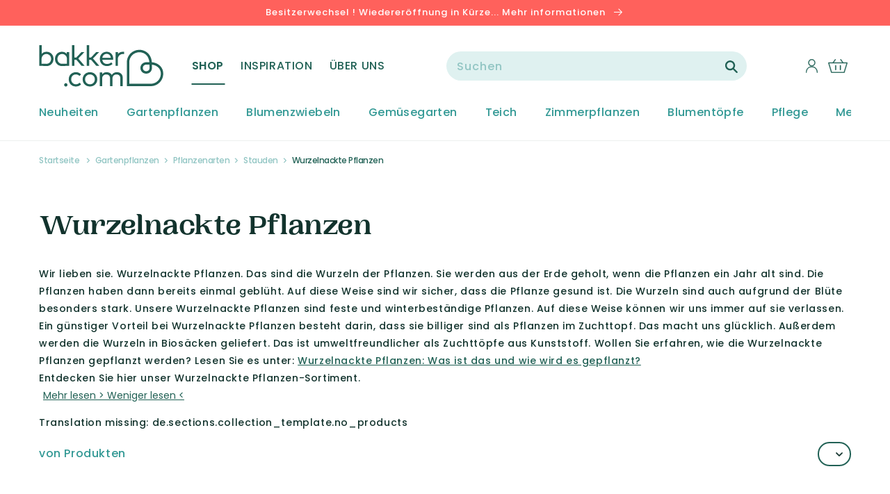

--- FILE ---
content_type: text/html; charset=utf-8
request_url: https://de-ch.bakker.com/collections/wurzelnackte-pflanzen
body_size: 42287
content:
<!doctype html>
<html class="no-js" lang="de">
  <head>
    <meta charset="utf-8">
    <meta http-equiv="X-UA-Compatible" content="IE=edge">
    <meta name="viewport" content="width=device-width,initial-scale=1">
    <meta name="theme-color" content="">
    <title>Wurzelnackte Pflanzen | Bakker.com</title>
    <meta name="description" content="Wurzelnackte Pflanzen">
    <link rel="preconnect" href="https://cdn.shopify.com">
<link rel="dns-prefetch" href="https://www.google.com">
<link rel="dns-prefetch" href="https://www.google.nl">
<link rel="dns-prefetch" href="https://www.google-analytics.com">
<link rel="dns-prefetch" href="https://fonts.gstatic.com">
<link rel="dns-prefetch" href="https://www.facebook.com">
<link rel="dns-prefetch" href="https://connect.facebook.net">
<link rel="dns-prefetch" href="https://s3.amazonaws.com">

    <link rel="canonical" href="https://de-ch.bakker.com/collections/wurzelnackte-pflanzen">
    



<meta property="og:site_name" content="Bakker.com">
<meta property="og:url" content="https://de-ch.bakker.com/collections/wurzelnackte-pflanzen">
<meta property="og:title" content="Wurzelnackte Pflanzen">
<meta property="og:type" content="product.group">
<meta property="og:description" content="Seit 75 Jahren ist Bakker die beste Adresse für Pflanzen, Rosen, Stauden, Blumenzwiebeln, Accessoires und Garten ideen. Bestellen Sie jetzt günstig in unserem Online-Shop! Gratis Lieferung ab CHF 100. Einfach und schnell zu hause."><meta property="og:image" content="http://de-ch.bakker.com/cdn/shop/collections/1723-AP.jpg?v=1648051510">
      <meta property="og:image:secure_url" content="https://de-ch.bakker.com/cdn/shop/collections/1723-AP.jpg?v=1648051510">
      <meta property="og:image:width" content="2000">
      <meta property="og:image:height" content="2000">
      <meta property="og:image:alt" content="Wurzelnackte Pflanzen">

<meta name="twitter:site" content="@">
<meta name="twitter:card" content="summary_large_image">
<meta name="twitter:title" content="Wurzelnackte Pflanzen">
<meta name="twitter:description" content="Seit 75 Jahren ist Bakker die beste Adresse für Pflanzen, Rosen, Stauden, Blumenzwiebeln, Accessoires und Garten ideen. Bestellen Sie jetzt günstig in unserem Online-Shop! Gratis Lieferung ab CHF 100. Einfach und schnell zu hause.">

    
    <script>window.performance && window.performance.mark && window.performance.mark('shopify.content_for_header.start');</script><meta id="shopify-digital-wallet" name="shopify-digital-wallet" content="/21541093476/digital_wallets/dialog">
<link rel="alternate" type="application/atom+xml" title="Feed" href="/collections/wurzelnackte-pflanzen.atom" />
<link rel="next" href="https://de-ch.bakker.com/collections/wurzelnackte-pflanzen?page=2">
<link rel="alternate" type="application/json+oembed" href="https://de-ch.bakker.com/collections/wurzelnackte-pflanzen.oembed">
<script async="async" src="/checkouts/internal/preloads.js?locale=de-CH"></script>
<script id="shopify-features" type="application/json">{"accessToken":"c94c1f129bbe644466d0a410257076ad","betas":["rich-media-storefront-analytics"],"domain":"de-ch.bakker.com","predictiveSearch":true,"shopId":21541093476,"locale":"de"}</script>
<script>var Shopify = Shopify || {};
Shopify.shop = "bakker-de-ch.myshopify.com";
Shopify.locale = "de";
Shopify.currency = {"active":"CHF","rate":"1.0"};
Shopify.country = "CH";
Shopify.theme = {"name":"Bakker-Unified-Design 1.7.0","id":121989496920,"schema_name":"Bakker-Unified-Design","schema_version":"1.7.0","theme_store_id":null,"role":"main"};
Shopify.theme.handle = "null";
Shopify.theme.style = {"id":null,"handle":null};
Shopify.cdnHost = "de-ch.bakker.com/cdn";
Shopify.routes = Shopify.routes || {};
Shopify.routes.root = "/";</script>
<script type="module">!function(o){(o.Shopify=o.Shopify||{}).modules=!0}(window);</script>
<script>!function(o){function n(){var o=[];function n(){o.push(Array.prototype.slice.apply(arguments))}return n.q=o,n}var t=o.Shopify=o.Shopify||{};t.loadFeatures=n(),t.autoloadFeatures=n()}(window);</script>
<script id="shop-js-analytics" type="application/json">{"pageType":"collection"}</script>
<script defer="defer" async type="module" src="//de-ch.bakker.com/cdn/shopifycloud/shop-js/modules/v2/client.init-shop-cart-sync_BnV6Aryc.de.esm.js"></script>
<script defer="defer" async type="module" src="//de-ch.bakker.com/cdn/shopifycloud/shop-js/modules/v2/chunk.common_Cf6kPQmv.esm.js"></script>
<script type="module">
  await import("//de-ch.bakker.com/cdn/shopifycloud/shop-js/modules/v2/client.init-shop-cart-sync_BnV6Aryc.de.esm.js");
await import("//de-ch.bakker.com/cdn/shopifycloud/shop-js/modules/v2/chunk.common_Cf6kPQmv.esm.js");

  window.Shopify.SignInWithShop?.initShopCartSync?.({"fedCMEnabled":true,"windoidEnabled":true});

</script>
<script>(function() {
  var isLoaded = false;
  function asyncLoad() {
    if (isLoaded) return;
    isLoaded = true;
    var urls = ["https:\/\/instafeed.nfcube.com\/cdn\/c1174f09d997714aabdd9adf1a850ea5.js?shop=bakker-de-ch.myshopify.com"];
    for (var i = 0; i < urls.length; i++) {
      var s = document.createElement('script');
      s.type = 'text/javascript';
      s.async = true;
      s.src = urls[i];
      var x = document.getElementsByTagName('script')[0];
      x.parentNode.insertBefore(s, x);
    }
  };
  if(window.attachEvent) {
    window.attachEvent('onload', asyncLoad);
  } else {
    window.addEventListener('load', asyncLoad, false);
  }
})();</script>
<script id="__st">var __st={"a":21541093476,"offset":3600,"reqid":"bb7f5216-3c07-4f98-8a11-69054390d436-1762291628","pageurl":"de-ch.bakker.com\/collections\/wurzelnackte-pflanzen","u":"59bc6b92b85f","p":"collection","rtyp":"collection","rid":263951712344};</script>
<script>window.ShopifyPaypalV4VisibilityTracking = true;</script>
<script id="captcha-bootstrap">!function(){'use strict';const t='contact',e='account',n='new_comment',o=[[t,t],['blogs',n],['comments',n],[t,'customer']],c=[[e,'customer_login'],[e,'guest_login'],[e,'recover_customer_password'],[e,'create_customer']],r=t=>t.map((([t,e])=>`form[action*='/${t}']:not([data-nocaptcha='true']) input[name='form_type'][value='${e}']`)).join(','),a=t=>()=>t?[...document.querySelectorAll(t)].map((t=>t.form)):[];function s(){const t=[...o],e=r(t);return a(e)}const i='password',u='form_key',d=['recaptcha-v3-token','g-recaptcha-response','h-captcha-response',i],f=()=>{try{return window.sessionStorage}catch{return}},m='__shopify_v',_=t=>t.elements[u];function p(t,e,n=!1){try{const o=window.sessionStorage,c=JSON.parse(o.getItem(e)),{data:r}=function(t){const{data:e,action:n}=t;return t[m]||n?{data:e,action:n}:{data:t,action:n}}(c);for(const[e,n]of Object.entries(r))t.elements[e]&&(t.elements[e].value=n);n&&o.removeItem(e)}catch(o){console.error('form repopulation failed',{error:o})}}const l='form_type',E='cptcha';function T(t){t.dataset[E]=!0}const w=window,h=w.document,L='Shopify',v='ce_forms',y='captcha';let A=!1;((t,e)=>{const n=(g='f06e6c50-85a8-45c8-87d0-21a2b65856fe',I='https://cdn.shopify.com/shopifycloud/storefront-forms-hcaptcha/ce_storefront_forms_captcha_hcaptcha.v1.5.2.iife.js',D={infoText:'Durch hCaptcha geschützt',privacyText:'Datenschutz',termsText:'Allgemeine Geschäftsbedingungen'},(t,e,n)=>{const o=w[L][v],c=o.bindForm;if(c)return c(t,g,e,D).then(n);var r;o.q.push([[t,g,e,D],n]),r=I,A||(h.body.append(Object.assign(h.createElement('script'),{id:'captcha-provider',async:!0,src:r})),A=!0)});var g,I,D;w[L]=w[L]||{},w[L][v]=w[L][v]||{},w[L][v].q=[],w[L][y]=w[L][y]||{},w[L][y].protect=function(t,e){n(t,void 0,e),T(t)},Object.freeze(w[L][y]),function(t,e,n,w,h,L){const[v,y,A,g]=function(t,e,n){const i=e?o:[],u=t?c:[],d=[...i,...u],f=r(d),m=r(i),_=r(d.filter((([t,e])=>n.includes(e))));return[a(f),a(m),a(_),s()]}(w,h,L),I=t=>{const e=t.target;return e instanceof HTMLFormElement?e:e&&e.form},D=t=>v().includes(t);t.addEventListener('submit',(t=>{const e=I(t);if(!e)return;const n=D(e)&&!e.dataset.hcaptchaBound&&!e.dataset.recaptchaBound,o=_(e),c=g().includes(e)&&(!o||!o.value);(n||c)&&t.preventDefault(),c&&!n&&(function(t){try{if(!f())return;!function(t){const e=f();if(!e)return;const n=_(t);if(!n)return;const o=n.value;o&&e.removeItem(o)}(t);const e=Array.from(Array(32),(()=>Math.random().toString(36)[2])).join('');!function(t,e){_(t)||t.append(Object.assign(document.createElement('input'),{type:'hidden',name:u})),t.elements[u].value=e}(t,e),function(t,e){const n=f();if(!n)return;const o=[...t.querySelectorAll(`input[type='${i}']`)].map((({name:t})=>t)),c=[...d,...o],r={};for(const[a,s]of new FormData(t).entries())c.includes(a)||(r[a]=s);n.setItem(e,JSON.stringify({[m]:1,action:t.action,data:r}))}(t,e)}catch(e){console.error('failed to persist form',e)}}(e),e.submit())}));const S=(t,e)=>{t&&!t.dataset[E]&&(n(t,e.some((e=>e===t))),T(t))};for(const o of['focusin','change'])t.addEventListener(o,(t=>{const e=I(t);D(e)&&S(e,y())}));const B=e.get('form_key'),M=e.get(l),P=B&&M;t.addEventListener('DOMContentLoaded',(()=>{const t=y();if(P)for(const e of t)e.elements[l].value===M&&p(e,B);[...new Set([...A(),...v().filter((t=>'true'===t.dataset.shopifyCaptcha))])].forEach((e=>S(e,t)))}))}(h,new URLSearchParams(w.location.search),n,t,e,['guest_login'])})(!0,!0)}();</script>
<script integrity="sha256-52AcMU7V7pcBOXWImdc/TAGTFKeNjmkeM1Pvks/DTgc=" data-source-attribution="shopify.loadfeatures" defer="defer" src="//de-ch.bakker.com/cdn/shopifycloud/storefront/assets/storefront/load_feature-81c60534.js" crossorigin="anonymous"></script>
<script data-source-attribution="shopify.dynamic_checkout.dynamic.init">var Shopify=Shopify||{};Shopify.PaymentButton=Shopify.PaymentButton||{isStorefrontPortableWallets:!0,init:function(){window.Shopify.PaymentButton.init=function(){};var t=document.createElement("script");t.src="https://de-ch.bakker.com/cdn/shopifycloud/portable-wallets/latest/portable-wallets.de.js",t.type="module",document.head.appendChild(t)}};
</script>
<script data-source-attribution="shopify.dynamic_checkout.buyer_consent">
  function portableWalletsHideBuyerConsent(e){var t=document.getElementById("shopify-buyer-consent"),n=document.getElementById("shopify-subscription-policy-button");t&&n&&(t.classList.add("hidden"),t.setAttribute("aria-hidden","true"),n.removeEventListener("click",e))}function portableWalletsShowBuyerConsent(e){var t=document.getElementById("shopify-buyer-consent"),n=document.getElementById("shopify-subscription-policy-button");t&&n&&(t.classList.remove("hidden"),t.removeAttribute("aria-hidden"),n.addEventListener("click",e))}window.Shopify?.PaymentButton&&(window.Shopify.PaymentButton.hideBuyerConsent=portableWalletsHideBuyerConsent,window.Shopify.PaymentButton.showBuyerConsent=portableWalletsShowBuyerConsent);
</script>
<script data-source-attribution="shopify.dynamic_checkout.cart.bootstrap">document.addEventListener("DOMContentLoaded",(function(){function t(){return document.querySelector("shopify-accelerated-checkout-cart, shopify-accelerated-checkout")}if(t())Shopify.PaymentButton.init();else{new MutationObserver((function(e,n){t()&&(Shopify.PaymentButton.init(),n.disconnect())})).observe(document.body,{childList:!0,subtree:!0})}}));
</script>

<script>window.performance && window.performance.mark && window.performance.mark('shopify.content_for_header.end');</script>

    
    <script src="https://smarteucookiebanner.upsell-apps.com/gdpr_adapter.js?shop=bakker-de-ch.myshopify.com" type="application/javascript"></script>
    <script id="GDPR-GTM">
  function GPDRready() {

    // Load Google Tag Manager scripts from settings
    
  // <!-- Google Tag Manager -->
(function(w,d,s,l,i){w[l]=w[l]||[];w[l].push({'gtm.start':
new Date().getTime(),event:'gtm.js'});var f=d.getElementsByTagName(s)[0],
j=d.createElement(s),dl=l!='dataLayer'?'&l='+l:'';j.async=true;j.src=
'https://www.googletagmanager.com/gtm.js?id='+i+dl;f.parentNode.insertBefore(j,f);
})(window,document,'script','dataLayer','GTM-WMS7VVB');
// <!-- End Google Tag Manager -->
  // console.log('GTM loaded');

  }

  if (window.GDPR) {

    GDPR.ready(function(){
      // Consent is granted so run all functions
      GPDRready();
    })
  };
</script>

<link rel="icon" type="image/png" href="//de-ch.bakker.com/cdn/shop/files/heart.png?crop=center&height=32&v=1645446735&width=32"><link rel="preconnect" href="https://fonts.shopifycdn.com" crossorigin>

    

<meta property="og:site_name" content="Bakker.com | Schweiz">
<meta property="og:url" content="https://de-ch.bakker.com/collections/wurzelnackte-pflanzen">
<meta property="og:title" content="Wurzelnackte Pflanzen">
<meta property="og:type" content="product.group">
<meta property="og:description" content="Seit 75 Jahren ist Bakker die beste Adresse für Pflanzen, Rosen, Stauden, Blumenzwiebeln, Accessoires und Garten ideen. Bestellen Sie jetzt günstig in unserem Online-Shop! Gratis Lieferung ab CHF 100. Einfach und schnell zu hause."><meta property="og:image" content="http://de-ch.bakker.com/cdn/shop/collections/1723-AP.jpg?v=1648051510">
  <meta property="og:image:secure_url" content="https://de-ch.bakker.com/cdn/shop/collections/1723-AP.jpg?v=1648051510">
  <meta property="og:image:width" content="2000">
  <meta property="og:image:height" content="2000"><meta name="twitter:card" content="summary_large_image">
<meta name="twitter:title" content="Wurzelnackte Pflanzen">
<meta name="twitter:description" content="Seit 75 Jahren ist Bakker die beste Adresse für Pflanzen, Rosen, Stauden, Blumenzwiebeln, Accessoires und Garten ideen. Bestellen Sie jetzt günstig in unserem Online-Shop! Gratis Lieferung ab CHF 100. Einfach und schnell zu hause.">


    <script src="//de-ch.bakker.com/cdn/shop/t/83/assets/global.js?v=177354290055380385391663324034" defer="defer"></script>

    <style data-shopify>
      @font-face {
  font-family: Poppins;
  font-weight: 500;
  font-style: normal;
  font-display: swap;
  src: url("//de-ch.bakker.com/cdn/fonts/poppins/poppins_n5.ad5b4b72b59a00358afc706450c864c3c8323842.woff2") format("woff2"),
       url("//de-ch.bakker.com/cdn/fonts/poppins/poppins_n5.33757fdf985af2d24b32fcd84c9a09224d4b2c39.woff") format("woff");
}

      @font-face {
  font-family: Poppins;
  font-weight: 700;
  font-style: normal;
  font-display: swap;
  src: url("//de-ch.bakker.com/cdn/fonts/poppins/poppins_n7.56758dcf284489feb014a026f3727f2f20a54626.woff2") format("woff2"),
       url("//de-ch.bakker.com/cdn/fonts/poppins/poppins_n7.f34f55d9b3d3205d2cd6f64955ff4b36f0cfd8da.woff") format("woff");
}

      @font-face {
  font-family: Poppins;
  font-weight: 500;
  font-style: italic;
  font-display: swap;
  src: url("//de-ch.bakker.com/cdn/fonts/poppins/poppins_i5.6acfce842c096080e34792078ef3cb7c3aad24d4.woff2") format("woff2"),
       url("//de-ch.bakker.com/cdn/fonts/poppins/poppins_i5.a49113e4fe0ad7fd7716bd237f1602cbec299b3c.woff") format("woff");
}

      @font-face {
  font-family: Poppins;
  font-weight: 700;
  font-style: italic;
  font-display: swap;
  src: url("//de-ch.bakker.com/cdn/fonts/poppins/poppins_i7.42fd71da11e9d101e1e6c7932199f925f9eea42d.woff2") format("woff2"),
       url("//de-ch.bakker.com/cdn/fonts/poppins/poppins_i7.ec8499dbd7616004e21155106d13837fff4cf556.woff") format("woff");
}

      @font-face {
  font-family: Merriweather;
  font-weight: 700;
  font-style: normal;
  font-display: swap;
  src: url("//de-ch.bakker.com/cdn/fonts/merriweather/merriweather_n7.19270b7a7a551caaabc4ca9d96160fde1ff78390.woff2") format("woff2"),
       url("//de-ch.bakker.com/cdn/fonts/merriweather/merriweather_n7.cd38b457ece1a89976a4da2d642ece091dc8235f.woff") format("woff");
}

      @font-face {
  font-family: Poppins;
  font-weight: 400;
  font-style: normal;
  font-display: swap;
  src: url("//de-ch.bakker.com/cdn/fonts/poppins/poppins_n4.0ba78fa5af9b0e1a374041b3ceaadf0a43b41362.woff2") format("woff2"),
       url("//de-ch.bakker.com/cdn/fonts/poppins/poppins_n4.214741a72ff2596839fc9760ee7a770386cf16ca.woff") format("woff");
}

      @font-face {
  font-family: Poppins;
  font-weight: 600;
  font-style: normal;
  font-display: swap;
  src: url("//de-ch.bakker.com/cdn/fonts/poppins/poppins_n6.aa29d4918bc243723d56b59572e18228ed0786f6.woff2") format("woff2"),
       url("//de-ch.bakker.com/cdn/fonts/poppins/poppins_n6.5f815d845fe073750885d5b7e619ee00e8111208.woff") format("woff");
}


      :root {
        --font-body-family: Poppins, sans-serif;
        --font-body-style: normal;
        --font-body-weight: 500;

        --font-heading-family: 'PP Woodland', serif;
        --font-heading-style: normal;
        --font-heading-weight: '700';

        --font-body-scale: 1.0;
        --font-heading-scale: 1.0;

        --color-base-text: 18, 51, 45;
        --color-base-background-1: 255, 255, 255;
        --color-base-background-2: 243, 243, 243;
        --color-base-background-3: 255, 245, 242;
        --color-base-background-4: 243, 243, 243;
        --color-base-solid-button-labels: 255, 255, 255;
        --color-base-outline-button-labels: 255, 255, 255;
        --color-base-accent-1: 33, 97, 85;
        --color-base-accent-2: 255, 97, 92;
        --color-base-accent-3: 51, 153, 149;
        --payment-terms-background-color: #FFFFFF;

        --gradient-base-background-1: #FFFFFF;
        --gradient-base-background-2: #F3F3F3;
        --gradient-base-accent-1: #216155;
        --gradient-base-accent-2: #ff615c;

        --page-width: 144rem;
        --page-width-margin: 0rem;
      }

      *,
      *::before,
      *::after {
        box-sizing: inherit;
      }

      html {
        box-sizing: border-box;
        font-size: calc(var(--font-body-scale) * 62.5%);
        height: 100%;
      }

      body {
        display: grid;
        grid-template-rows: auto auto 1fr auto;
        grid-template-columns: 100%;
        min-height: 100%;
        margin: 0;
        font-size: 1.4rem;
        letter-spacing: 0.06rem;
        line-height: calc(1 + 0.8 / var(--font-body-scale));
        font-family: var(--font-body-family);
        font-style: var(--font-body-style);
        font-weight: var(--font-body-weight);
      }

      @media screen and (min-width: 750px) {
        body {
          font-size: 1.4rem;
        }
      }
    </style>

    <link href="//de-ch.bakker.com/cdn/shop/t/83/assets/base.css?v=80165172265519853441663324030" rel="stylesheet" type="text/css" media="all" />

    <link href="//de-ch.bakker.com/cdn/shop/t/83/assets/component-loading-overlay.css?v=167310470843593579841663324034" rel="stylesheet" type="text/css" media="all" />
    <link href="//de-ch.bakker.com/cdn/shop/t/83/assets/cart-items.css?v=69135376929553261761663324026" rel="stylesheet" type="text/css" media="all" />
    <link href="//de-ch.bakker.com/cdn/shop/t/83/assets/component-cart-items.css?v=87084342005438746681663324031" rel="stylesheet" type="text/css" media="all" />

    <link href="//de-ch.bakker.com/cdn/shop/t/83/assets/component-list-menu.css?v=179765720779184700151663324033" rel="stylesheet" type="text/css" media="all" />
    <link href="//de-ch.bakker.com/cdn/shop/t/83/assets/component-search.css?v=119625060713294480381663324026" rel="stylesheet" type="text/css" media="all" />
    <link href="//de-ch.bakker.com/cdn/shop/t/83/assets/component-menu-drawer.css?v=181476021319627726751663324035" rel="stylesheet" type="text/css" media="all" />

    <link href="//de-ch.bakker.com/cdn/shop/t/83/assets/component-header-custom.css?v=2260445486806959421663324029" rel="stylesheet" type="text/css" media="all" />
    <link href="//de-ch.bakker.com/cdn/shop/t/83/assets/component-header-usp-bar.css?v=84827449354405473521663324030" rel="stylesheet" type="text/css" media="all" />

    <link href="//de-ch.bakker.com/cdn/shop/t/83/assets/component-cart-drawer.css?v=173080273141140853131663324030" rel="stylesheet" type="text/css" media="all" />

    <link href="//de-ch.bakker.com/cdn/shop/t/83/assets/component-slider.css?v=147803281442551641991663324027" rel="stylesheet" type="text/css" media="all" />
    <link href="//de-ch.bakker.com/cdn/shop/t/83/assets/component-card.css?v=147328761018345747211663324030" rel="stylesheet" type="text/css" media="all" />

    <link href="//de-ch.bakker.com/cdn/shop/t/83/assets/tweakwise-recommendations.css?v=142371299324010087171663324034" rel="stylesheet" type="text/css" media="all" />
<link rel="preload" as="font" href="//de-ch.bakker.com/cdn/fonts/poppins/poppins_n5.ad5b4b72b59a00358afc706450c864c3c8323842.woff2" type="font/woff2" crossorigin><link rel="preload" as="font" href="//de-ch.bakker.com/cdn/fonts/merriweather/merriweather_n7.19270b7a7a551caaabc4ca9d96160fde1ff78390.woff2" type="font/woff2" crossorigin><link rel="stylesheet" href="//de-ch.bakker.com/cdn/shop/t/83/assets/component-predictive-search.css?v=113134481660550274441663324038" media="print" onload="this.media='all'"><script>document.documentElement.className = document.documentElement.className.replace('no-js', 'js');
    if (Shopify.designMode) {
      document.documentElement.classList.add('shopify-design-mode');
    }
    </script>

  
  

<script type="text/javascript">
  
    window.SHG_CUSTOMER = null;
  
</script>










<link href="https://monorail-edge.shopifysvc.com" rel="dns-prefetch">
<script>(function(){if ("sendBeacon" in navigator && "performance" in window) {try {var session_token_from_headers = performance.getEntriesByType('navigation')[0].serverTiming.find(x => x.name == '_s').description;} catch {var session_token_from_headers = undefined;}var session_cookie_matches = document.cookie.match(/_shopify_s=([^;]*)/);var session_token_from_cookie = session_cookie_matches && session_cookie_matches.length === 2 ? session_cookie_matches[1] : "";var session_token = session_token_from_headers || session_token_from_cookie || "";function handle_abandonment_event(e) {var entries = performance.getEntries().filter(function(entry) {return /monorail-edge.shopifysvc.com/.test(entry.name);});if (!window.abandonment_tracked && entries.length === 0) {window.abandonment_tracked = true;var currentMs = Date.now();var navigation_start = performance.timing.navigationStart;var payload = {shop_id: 21541093476,url: window.location.href,navigation_start,duration: currentMs - navigation_start,session_token,page_type: "collection"};window.navigator.sendBeacon("https://monorail-edge.shopifysvc.com/v1/produce", JSON.stringify({schema_id: "online_store_buyer_site_abandonment/1.1",payload: payload,metadata: {event_created_at_ms: currentMs,event_sent_at_ms: currentMs}}));}}window.addEventListener('pagehide', handle_abandonment_event);}}());</script>
<script id="web-pixels-manager-setup">(function e(e,d,r,n,o){if(void 0===o&&(o={}),!Boolean(null===(a=null===(i=window.Shopify)||void 0===i?void 0:i.analytics)||void 0===a?void 0:a.replayQueue)){var i,a;window.Shopify=window.Shopify||{};var t=window.Shopify;t.analytics=t.analytics||{};var s=t.analytics;s.replayQueue=[],s.publish=function(e,d,r){return s.replayQueue.push([e,d,r]),!0};try{self.performance.mark("wpm:start")}catch(e){}var l=function(){var e={modern:/Edge?\/(1{2}[4-9]|1[2-9]\d|[2-9]\d{2}|\d{4,})\.\d+(\.\d+|)|Firefox\/(1{2}[4-9]|1[2-9]\d|[2-9]\d{2}|\d{4,})\.\d+(\.\d+|)|Chrom(ium|e)\/(9{2}|\d{3,})\.\d+(\.\d+|)|(Maci|X1{2}).+ Version\/(15\.\d+|(1[6-9]|[2-9]\d|\d{3,})\.\d+)([,.]\d+|)( \(\w+\)|)( Mobile\/\w+|) Safari\/|Chrome.+OPR\/(9{2}|\d{3,})\.\d+\.\d+|(CPU[ +]OS|iPhone[ +]OS|CPU[ +]iPhone|CPU IPhone OS|CPU iPad OS)[ +]+(15[._]\d+|(1[6-9]|[2-9]\d|\d{3,})[._]\d+)([._]\d+|)|Android:?[ /-](13[3-9]|1[4-9]\d|[2-9]\d{2}|\d{4,})(\.\d+|)(\.\d+|)|Android.+Firefox\/(13[5-9]|1[4-9]\d|[2-9]\d{2}|\d{4,})\.\d+(\.\d+|)|Android.+Chrom(ium|e)\/(13[3-9]|1[4-9]\d|[2-9]\d{2}|\d{4,})\.\d+(\.\d+|)|SamsungBrowser\/([2-9]\d|\d{3,})\.\d+/,legacy:/Edge?\/(1[6-9]|[2-9]\d|\d{3,})\.\d+(\.\d+|)|Firefox\/(5[4-9]|[6-9]\d|\d{3,})\.\d+(\.\d+|)|Chrom(ium|e)\/(5[1-9]|[6-9]\d|\d{3,})\.\d+(\.\d+|)([\d.]+$|.*Safari\/(?![\d.]+ Edge\/[\d.]+$))|(Maci|X1{2}).+ Version\/(10\.\d+|(1[1-9]|[2-9]\d|\d{3,})\.\d+)([,.]\d+|)( \(\w+\)|)( Mobile\/\w+|) Safari\/|Chrome.+OPR\/(3[89]|[4-9]\d|\d{3,})\.\d+\.\d+|(CPU[ +]OS|iPhone[ +]OS|CPU[ +]iPhone|CPU IPhone OS|CPU iPad OS)[ +]+(10[._]\d+|(1[1-9]|[2-9]\d|\d{3,})[._]\d+)([._]\d+|)|Android:?[ /-](13[3-9]|1[4-9]\d|[2-9]\d{2}|\d{4,})(\.\d+|)(\.\d+|)|Mobile Safari.+OPR\/([89]\d|\d{3,})\.\d+\.\d+|Android.+Firefox\/(13[5-9]|1[4-9]\d|[2-9]\d{2}|\d{4,})\.\d+(\.\d+|)|Android.+Chrom(ium|e)\/(13[3-9]|1[4-9]\d|[2-9]\d{2}|\d{4,})\.\d+(\.\d+|)|Android.+(UC? ?Browser|UCWEB|U3)[ /]?(15\.([5-9]|\d{2,})|(1[6-9]|[2-9]\d|\d{3,})\.\d+)\.\d+|SamsungBrowser\/(5\.\d+|([6-9]|\d{2,})\.\d+)|Android.+MQ{2}Browser\/(14(\.(9|\d{2,})|)|(1[5-9]|[2-9]\d|\d{3,})(\.\d+|))(\.\d+|)|K[Aa][Ii]OS\/(3\.\d+|([4-9]|\d{2,})\.\d+)(\.\d+|)/},d=e.modern,r=e.legacy,n=navigator.userAgent;return n.match(d)?"modern":n.match(r)?"legacy":"unknown"}(),u="modern"===l?"modern":"legacy",c=(null!=n?n:{modern:"",legacy:""})[u],f=function(e){return[e.baseUrl,"/wpm","/b",e.hashVersion,"modern"===e.buildTarget?"m":"l",".js"].join("")}({baseUrl:d,hashVersion:r,buildTarget:u}),m=function(e){var d=e.version,r=e.bundleTarget,n=e.surface,o=e.pageUrl,i=e.monorailEndpoint;return{emit:function(e){var a=e.status,t=e.errorMsg,s=(new Date).getTime(),l=JSON.stringify({metadata:{event_sent_at_ms:s},events:[{schema_id:"web_pixels_manager_load/3.1",payload:{version:d,bundle_target:r,page_url:o,status:a,surface:n,error_msg:t},metadata:{event_created_at_ms:s}}]});if(!i)return console&&console.warn&&console.warn("[Web Pixels Manager] No Monorail endpoint provided, skipping logging."),!1;try{return self.navigator.sendBeacon.bind(self.navigator)(i,l)}catch(e){}var u=new XMLHttpRequest;try{return u.open("POST",i,!0),u.setRequestHeader("Content-Type","text/plain"),u.send(l),!0}catch(e){return console&&console.warn&&console.warn("[Web Pixels Manager] Got an unhandled error while logging to Monorail."),!1}}}}({version:r,bundleTarget:l,surface:e.surface,pageUrl:self.location.href,monorailEndpoint:e.monorailEndpoint});try{o.browserTarget=l,function(e){var d=e.src,r=e.async,n=void 0===r||r,o=e.onload,i=e.onerror,a=e.sri,t=e.scriptDataAttributes,s=void 0===t?{}:t,l=document.createElement("script"),u=document.querySelector("head"),c=document.querySelector("body");if(l.async=n,l.src=d,a&&(l.integrity=a,l.crossOrigin="anonymous"),s)for(var f in s)if(Object.prototype.hasOwnProperty.call(s,f))try{l.dataset[f]=s[f]}catch(e){}if(o&&l.addEventListener("load",o),i&&l.addEventListener("error",i),u)u.appendChild(l);else{if(!c)throw new Error("Did not find a head or body element to append the script");c.appendChild(l)}}({src:f,async:!0,onload:function(){if(!function(){var e,d;return Boolean(null===(d=null===(e=window.Shopify)||void 0===e?void 0:e.analytics)||void 0===d?void 0:d.initialized)}()){var d=window.webPixelsManager.init(e)||void 0;if(d){var r=window.Shopify.analytics;r.replayQueue.forEach((function(e){var r=e[0],n=e[1],o=e[2];d.publishCustomEvent(r,n,o)})),r.replayQueue=[],r.publish=d.publishCustomEvent,r.visitor=d.visitor,r.initialized=!0}}},onerror:function(){return m.emit({status:"failed",errorMsg:"".concat(f," has failed to load")})},sri:function(e){var d=/^sha384-[A-Za-z0-9+/=]+$/;return"string"==typeof e&&d.test(e)}(c)?c:"",scriptDataAttributes:o}),m.emit({status:"loading"})}catch(e){m.emit({status:"failed",errorMsg:(null==e?void 0:e.message)||"Unknown error"})}}})({shopId: 21541093476,storefrontBaseUrl: "https://de-ch.bakker.com",extensionsBaseUrl: "https://extensions.shopifycdn.com/cdn/shopifycloud/web-pixels-manager",monorailEndpoint: "https://monorail-edge.shopifysvc.com/unstable/produce_batch",surface: "storefront-renderer",enabledBetaFlags: ["2dca8a86"],webPixelsConfigList: [{"id":"164692350","eventPayloadVersion":"v1","runtimeContext":"LAX","scriptVersion":"1","type":"CUSTOM","privacyPurposes":["MARKETING"],"name":"Meta pixel (migrated)"},{"id":"185696638","eventPayloadVersion":"v1","runtimeContext":"LAX","scriptVersion":"1","type":"CUSTOM","privacyPurposes":["ANALYTICS"],"name":"Google Analytics tag (migrated)"},{"id":"shopify-app-pixel","configuration":"{}","eventPayloadVersion":"v1","runtimeContext":"STRICT","scriptVersion":"0450","apiClientId":"shopify-pixel","type":"APP","privacyPurposes":["ANALYTICS","MARKETING"]},{"id":"shopify-custom-pixel","eventPayloadVersion":"v1","runtimeContext":"LAX","scriptVersion":"0450","apiClientId":"shopify-pixel","type":"CUSTOM","privacyPurposes":["ANALYTICS","MARKETING"]}],isMerchantRequest: false,initData: {"shop":{"name":"Bakker.com | Schweiz","paymentSettings":{"currencyCode":"CHF"},"myshopifyDomain":"bakker-de-ch.myshopify.com","countryCode":"FR","storefrontUrl":"https:\/\/de-ch.bakker.com"},"customer":null,"cart":null,"checkout":null,"productVariants":[],"purchasingCompany":null},},"https://de-ch.bakker.com/cdn","5303c62bw494ab25dp0d72f2dcm48e21f5a",{"modern":"","legacy":""},{"shopId":"21541093476","storefrontBaseUrl":"https:\/\/de-ch.bakker.com","extensionBaseUrl":"https:\/\/extensions.shopifycdn.com\/cdn\/shopifycloud\/web-pixels-manager","surface":"storefront-renderer","enabledBetaFlags":"[\"2dca8a86\"]","isMerchantRequest":"false","hashVersion":"5303c62bw494ab25dp0d72f2dcm48e21f5a","publish":"custom","events":"[[\"page_viewed\",{}],[\"collection_viewed\",{\"collection\":{\"id\":\"263951712344\",\"title\":\"Wurzelnackte Pflanzen\",\"productVariants\":[{\"price\":{\"amount\":9.49,\"currencyCode\":\"CHF\"},\"product\":{\"title\":\"Tannenwedel Hippuris vulgaris - Uferpflanze\",\"vendor\":\"Bakker\",\"id\":\"4488689254488\",\"untranslatedTitle\":\"Tannenwedel Hippuris vulgaris - Uferpflanze\",\"url\":\"\/products\/tannenwedel-hippuris-vulgaris-uferpflanze\",\"type\":\"Stauden\"},\"id\":\"39521908162648\",\"image\":{\"src\":\"\/\/de-ch.bakker.com\/cdn\/shop\/products\/94814-05-BAKIE.jpg?v=1650500579\"},\"sku\":\"BK94814\",\"title\":\"1x Lieferhöhe 20 cm, Topfgröße Ø 11 cm\",\"untranslatedTitle\":\"1x Lieferhöhe 20 cm, Topfgröße Ø 11 cm\"},{\"price\":{\"amount\":9.49,\"currencyCode\":\"CHF\"},\"product\":{\"title\":\"Kniphofia 'Grandiflora' Gelb-Orange  - Wurzelnackte Pflanzen - Winterhart\",\"vendor\":\"Bakker\",\"id\":\"4053891711064\",\"untranslatedTitle\":\"Kniphofia 'Grandiflora' Gelb-Orange  - Wurzelnackte Pflanzen - Winterhart\",\"url\":\"\/products\/kniphofia-grandiflora-gelb-orange-wurzelnackte-pflanzen-winterhart\",\"type\":\"Stauden\"},\"id\":\"30197166506072\",\"image\":{\"src\":\"\/\/de-ch.bakker.com\/cdn\/shop\/products\/11477-13-BAKIE.jpg?v=1646237382\"},\"sku\":\"BK11477\",\"title\":\"1x Verpackung (5 Stück)\",\"untranslatedTitle\":\"1x Verpackung (5 Stück)\"},{\"price\":{\"amount\":9.49,\"currencyCode\":\"CHF\"},\"product\":{\"title\":\"Zwerglupinen  Lupinus - Mischung 'Gallary'  - Wurzelnackte Pflanzen - Winterhart\",\"vendor\":\"Bakker\",\"id\":\"7027273531480\",\"untranslatedTitle\":\"Zwerglupinen  Lupinus - Mischung 'Gallary'  - Wurzelnackte Pflanzen - Winterhart\",\"url\":\"\/products\/zwerglupinen-lupinus-mischung-gallary-wurzelnackte-pflanzen-winterhart\",\"type\":\"Stauden\"},\"id\":\"39871061786712\",\"image\":{\"src\":\"\/\/de-ch.bakker.com\/cdn\/shop\/products\/11432-08-BAKIE.jpg?v=1646993469\"},\"sku\":\"BK11432\",\"title\":\"1x Verpackung (5 Stück)\",\"untranslatedTitle\":\"1x Verpackung (5 Stück)\"},{\"price\":{\"amount\":12.99,\"currencyCode\":\"CHF\"},\"product\":{\"title\":\"2x Sonnenhut Echinacea + 1x Sonnenhut - Mischung 'Flower Power' lila-weiβ-gelb - Wurzelnackte Pflanzen - Winterhart\",\"vendor\":\"Bakker\",\"id\":\"6675309232216\",\"untranslatedTitle\":\"2x Sonnenhut Echinacea + 1x Sonnenhut - Mischung 'Flower Power' lila-weiβ-gelb - Wurzelnackte Pflanzen - Winterhart\",\"url\":\"\/products\/2x-sonnenhut-echinacea-1x-sonnenhut-mischung-flower-power-lila-wei-gelb-wurzelnackte-pflanzen-winterhart\",\"type\":\"Stauden\"},\"id\":\"39490682093656\",\"image\":{\"src\":\"\/\/de-ch.bakker.com\/cdn\/shop\/products\/57230-02-BAKIE.jpg?v=1641882884\"},\"sku\":\"BK57230\",\"title\":\"1x Verpackung (3 Stücke)\",\"untranslatedTitle\":\"1x Verpackung (3 Stücke)\"},{\"price\":{\"amount\":11.24,\"currencyCode\":\"CHF\"},\"product\":{\"title\":\"5x Wilde Malve Sidalcea 'Party girl' rot - Wurzelnackte Pflanzen\",\"vendor\":\"Bakker\",\"id\":\"4053909962840\",\"untranslatedTitle\":\"5x Wilde Malve Sidalcea 'Party girl' rot - Wurzelnackte Pflanzen\",\"url\":\"\/products\/5x-wilde-malve-sidalcea-party-girl-rot-wurzelnackte-pflanzen\",\"type\":\"Stauden\"},\"id\":\"30197220212824\",\"image\":{\"src\":\"\/\/de-ch.bakker.com\/cdn\/shop\/products\/11608-07-BAKIE.jpg?v=1650500612\"},\"sku\":\"BK11608\",\"title\":\"1x Verpackung (5 Stücke)\",\"untranslatedTitle\":\"1x Verpackung (5 Stücke)\"},{\"price\":{\"amount\":17.49,\"currencyCode\":\"CHF\"},\"product\":{\"title\":\"3x Orientalischer Mohn Papaver 'Türkenlouis' rot - Wurzelnackte Pflanzen - Winterhart\",\"vendor\":\"Bakker\",\"id\":\"6694795640920\",\"untranslatedTitle\":\"3x Orientalischer Mohn Papaver 'Türkenlouis' rot - Wurzelnackte Pflanzen - Winterhart\",\"url\":\"\/products\/3x-orientalischer-mohn-papaver-turkenlouis-rot-wurzelnackte-pflanzen-winterhart\",\"type\":\"Stauden\"},\"id\":\"39512412455000\",\"image\":{\"src\":\"\/\/de-ch.bakker.com\/cdn\/shop\/products\/95970-03-BAKIE.jpg?v=1640829691\"},\"sku\":\"BK95970\",\"title\":\"1x Verpackung (3 Stücke)\",\"untranslatedTitle\":\"1x Verpackung (3 Stücke)\"},{\"price\":{\"amount\":8.74,\"currencyCode\":\"CHF\"},\"product\":{\"title\":\"14x Stauden - Mischung 'Bees and Butterflies' - Wurzelnackte Pflanzen - Winterhart\",\"vendor\":\"Bakker\",\"id\":\"4491916509272\",\"untranslatedTitle\":\"14x Stauden - Mischung 'Bees and Butterflies' - Wurzelnackte Pflanzen - Winterhart\",\"url\":\"\/products\/14x-stauden-mischung-bees-and-butterflies-wurzelnackte-pflanzen-winterhart\",\"type\":\"Stauden\"},\"id\":\"32276171882584\",\"image\":{\"src\":\"\/\/de-ch.bakker.com\/cdn\/shop\/products\/51672-10-BAKIE.jpg?v=1639678213\"},\"sku\":\"BK51672\",\"title\":\"1x Verpackung (14 Stücke)\",\"untranslatedTitle\":\"1x Verpackung (14 Stücke)\"},{\"price\":{\"amount\":14.99,\"currencyCode\":\"CHF\"},\"product\":{\"title\":\"2x Kugeldistel Echinops 'Arctic Glow' weiβ-blau - Wurzelnackte Pflanzen - Winterhart\",\"vendor\":\"Bakker\",\"id\":\"4890096730200\",\"untranslatedTitle\":\"2x Kugeldistel Echinops 'Arctic Glow' weiβ-blau - Wurzelnackte Pflanzen - Winterhart\",\"url\":\"\/products\/2x-kugeldistel-echinops-arctic-glow-wei-blau-wurzelnackte-pflanzen-winterhart\",\"type\":\"Stauden\"},\"id\":\"33664307495000\",\"image\":{\"src\":\"\/\/de-ch.bakker.com\/cdn\/shop\/products\/57231-00-BAKI.jpg?v=1650503975\"},\"sku\":\"BK57231\",\"title\":\"1x Verpackung (2 Stücke)\",\"untranslatedTitle\":\"1x Verpackung (2 Stücke)\"},{\"price\":{\"amount\":36.99,\"currencyCode\":\"CHF\"},\"product\":{\"title\":\"Christrose Helleborus  - Wurzelnackte Pflanzen - Winterhart\",\"vendor\":\"Bakker\",\"id\":\"4053828632664\",\"untranslatedTitle\":\"Christrose Helleborus  - Wurzelnackte Pflanzen - Winterhart\",\"url\":\"\/products\/christrose-helleborus-wurzelnackte-pflanzen-winterhart\",\"type\":\"Stauden\"},\"id\":\"30197030912088\",\"image\":{\"src\":\"\/\/de-ch.bakker.com\/cdn\/shop\/products\/11786-08-BAKIE_4da343bd-4d25-4afa-ab8c-d4abe49502c6.jpg?v=1656377433\"},\"sku\":\"BK11786\",\"title\":\"1x Verpackung (5 Stücke)\",\"untranslatedTitle\":\"1x Verpackung (5 Stücke)\"},{\"price\":{\"amount\":35.49,\"currencyCode\":\"CHF\"},\"product\":{\"title\":\"5x Afrikanische Lilie Agapanthus africanus - Mischung - Wurzelnackte Pflanzen - Winterhart\",\"vendor\":\"Bakker\",\"id\":\"4890098106456\",\"untranslatedTitle\":\"5x Afrikanische Lilie Agapanthus africanus - Mischung - Wurzelnackte Pflanzen - Winterhart\",\"url\":\"\/products\/5x-afrikanische-lilie-agapanthus-africanus-mischung-wurzelnackte-pflanzen-winterhart\",\"type\":\"Stauden\"},\"id\":\"33664309231704\",\"image\":{\"src\":\"\/\/de-ch.bakker.com\/cdn\/shop\/products\/57249-01-BAKIE.jpg?v=1650503994\"},\"sku\":\"BK57249\",\"title\":\"1x Verpackung (5 Stücke)\",\"untranslatedTitle\":\"1x Verpackung (5 Stücke)\"},{\"price\":{\"amount\":14.99,\"currencyCode\":\"CHF\"},\"product\":{\"title\":\"3x Phlox 'Cool Water' weiβ-rosa - Wurzelnackte Pflanzen\",\"vendor\":\"Bakker\",\"id\":\"4488664416344\",\"untranslatedTitle\":\"3x Phlox 'Cool Water' weiβ-rosa - Wurzelnackte Pflanzen\",\"url\":\"\/products\/3x-phlox-cool-water-wei-rosa-wurzelnackte-pflanzen\",\"type\":\"Stauden\"},\"id\":\"32258978087000\",\"image\":{\"src\":\"\/\/de-ch.bakker.com\/cdn\/shop\/products\/43641-05-BAKIE.jpg?v=1641792377\"},\"sku\":\"BK43641\",\"title\":\"1x Verpackung (3 Stücke)\",\"untranslatedTitle\":\"1x Verpackung (3 Stücke)\"},{\"price\":{\"amount\":27.99,\"currencyCode\":\"CHF\"},\"product\":{\"title\":\"Pfingstrose Paeonia 'Dinner Plate' rosa - Wurzelnackte Pflanzen - Winterhart\",\"vendor\":\"Bakker\",\"id\":\"4890097287256\",\"untranslatedTitle\":\"Pfingstrose Paeonia 'Dinner Plate' rosa - Wurzelnackte Pflanzen - Winterhart\",\"url\":\"\/products\/pfingstrose-paeonia-dinner-plate-rosa-wurzelnackte-pflanzen-winterhart\",\"type\":\"Stauden\"},\"id\":\"33664308084824\",\"image\":{\"src\":\"\/\/de-ch.bakker.com\/cdn\/shop\/products\/57234-00-BAKIE_ffceca97-816f-4560-bdc5-7c5e47e26d39.jpg?v=1656382050\"},\"sku\":\"BK57234\",\"title\":\"1x Verpackung (1 Stücke)\",\"untranslatedTitle\":\"1x Verpackung (1 Stücke)\"},{\"price\":{\"amount\":11.49,\"currencyCode\":\"CHF\"},\"product\":{\"title\":\"Seidenpflanze Asclepias - Mischung - Wurzelnackte Pflanzen - Winterhart\",\"vendor\":\"Bakker\",\"id\":\"6675309527128\",\"untranslatedTitle\":\"Seidenpflanze Asclepias - Mischung - Wurzelnackte Pflanzen - Winterhart\",\"url\":\"\/products\/seidenpflanze-asclepias-mischung-wurzelnackte-pflanzen-winterhart\",\"type\":\"Stauden\"},\"id\":\"39490682519640\",\"image\":{\"src\":\"\/\/de-ch.bakker.com\/cdn\/shop\/products\/57338-00-BAKIE.jpg?v=1650503920\"},\"sku\":\"BK57225\",\"title\":\"1x Verpackung (3 Stücke)\",\"untranslatedTitle\":\"1x Verpackung (3 Stücke)\"},{\"price\":{\"amount\":17.49,\"currencyCode\":\"CHF\"},\"product\":{\"title\":\"3x Sibirische Iris 'How Audacious' lila-weiβ-gelb - Wurzelnackte Pflanzen - Winterhart\",\"vendor\":\"Bakker\",\"id\":\"4488600780888\",\"untranslatedTitle\":\"3x Sibirische Iris 'How Audacious' lila-weiβ-gelb - Wurzelnackte Pflanzen - Winterhart\",\"url\":\"\/products\/3x-sibirische-iris-how-audacious-lila-wei-gelb-wurzelnackte-pflanzen-winterhart\",\"type\":\"Stauden\"},\"id\":\"32258751627352\",\"image\":{\"src\":\"\/\/de-ch.bakker.com\/cdn\/shop\/products\/41676-07-BAKIE.jpg?v=1642052300\"},\"sku\":\"BK41676\",\"title\":\"1x Verpackung (3 Stücke)\",\"untranslatedTitle\":\"1x Verpackung (3 Stücke)\"},{\"price\":{\"amount\":18.99,\"currencyCode\":\"CHF\"},\"product\":{\"title\":\"3x Papaver orientale 'Picotee' weißt-orange – wurzelnackt\",\"vendor\":\"Bakker\",\"id\":\"6586414694488\",\"untranslatedTitle\":\"3x Papaver orientale 'Picotee' weißt-orange – wurzelnackt\",\"url\":\"\/products\/3x-papaver-orientale-picotee-weisst-orange-wurzelnackt\",\"type\":\"Stauden\"},\"id\":\"39359056773208\",\"image\":{\"src\":\"\/\/de-ch.bakker.com\/cdn\/shop\/products\/49574-02-BAKIE.jpg?v=1641880239\"},\"sku\":\"BK49574\",\"title\":\"1x Verpackung (3 Stücke)\",\"untranslatedTitle\":\"1x Verpackung (3 Stücke)\"},{\"price\":{\"amount\":13.99,\"currencyCode\":\"CHF\"},\"product\":{\"title\":\"Pfingstrose Paeonia 'Eden's Parfume' rosa - Wurzelnackte Pflanzen - Winterhart\",\"vendor\":\"Bakker\",\"id\":\"6675308937304\",\"untranslatedTitle\":\"Pfingstrose Paeonia 'Eden's Parfume' rosa - Wurzelnackte Pflanzen - Winterhart\",\"url\":\"\/products\/pfingstrose-paeonia-eden-s-parfume-rosa-wurzelnackte-pflanzen-winterhart\",\"type\":\"Stauden\"},\"id\":\"39490681700440\",\"image\":{\"src\":\"\/\/de-ch.bakker.com\/cdn\/shop\/products\/49576-02-BAKIE.jpg?v=1641610227\"},\"sku\":\"BK49576\",\"title\":\"1x Verpackung (1 Stücke)\",\"untranslatedTitle\":\"1x Verpackung (1 Stücke)\"},{\"price\":{\"amount\":24.49,\"currencyCode\":\"CHF\"},\"product\":{\"title\":\"3x Große Sterndolde Astrantia 'Milano' rosa - Wurzelnackte Pflanzen\",\"vendor\":\"Bakker\",\"id\":\"6694795149400\",\"untranslatedTitle\":\"3x Große Sterndolde Astrantia 'Milano' rosa - Wurzelnackte Pflanzen\",\"url\":\"\/products\/3x-grosse-sterndolde-astrantia-milano-rosa-wurzelnackte-pflanzen\",\"type\":\"Stauden\"},\"id\":\"39512411963480\",\"image\":{\"src\":\"\/\/de-ch.bakker.com\/cdn\/shop\/products\/71925-03-BAKI.jpg?v=1639676321\"},\"sku\":\"BK71925\",\"title\":\"1x Verpackung (3 Stücke)\",\"untranslatedTitle\":\"1x Verpackung (3 Stücke)\"},{\"price\":{\"amount\":9.49,\"currencyCode\":\"CHF\"},\"product\":{\"title\":\"3 Hosta 'Colourful Shadow'  - Wurzelnackte Pflanzen - Winterhart\",\"vendor\":\"Bakker\",\"id\":\"4053835186264\",\"untranslatedTitle\":\"3 Hosta 'Colourful Shadow'  - Wurzelnackte Pflanzen - Winterhart\",\"url\":\"\/products\/3-hosta-colourful-shadow-wurzelnackte-pflanzen-winterhart\",\"type\":\"Stauden\"},\"id\":\"39490681274456\",\"image\":{\"src\":\"\/\/de-ch.bakker.com\/cdn\/shop\/products\/50141-00-BAKIE.jpg?v=1639677790\"},\"sku\":\"BK49566\",\"title\":\"1x Verpackung (3 Stücke)\",\"untranslatedTitle\":\"1x Verpackung (3 Stücke)\"},{\"price\":{\"amount\":20.99,\"currencyCode\":\"CHF\"},\"product\":{\"title\":\"2x Sonnenhut Echinacea 'Alaska' weiβ - Wurzelnackte Pflanzen - Winterhart\",\"vendor\":\"Bakker\",\"id\":\"4890096828504\",\"untranslatedTitle\":\"2x Sonnenhut Echinacea 'Alaska' weiβ - Wurzelnackte Pflanzen - Winterhart\",\"url\":\"\/products\/2x-sonnenhut-echinacea-alaska-wei-wurzelnackte-pflanzen-winterhart\",\"type\":\"Stauden\"},\"id\":\"33664307593304\",\"image\":{\"src\":\"\/\/de-ch.bakker.com\/cdn\/shop\/products\/57229-01-BAKIE_39c258e4-e2c7-4868-8228-df6f20dba203.jpg?v=1656382050\"},\"sku\":\"BK57229\",\"title\":\"1x Verpackung (2 Stücke)\",\"untranslatedTitle\":\"1x Verpackung (2 Stücke)\"},{\"price\":{\"amount\":18.49,\"currencyCode\":\"CHF\"},\"product\":{\"title\":\"Sonnenhut Echinacea + Rudbeckia 'Goldsturm' - Mischung Rosa-Weiß-Gelb  - Wurzelnackte Pflanzen - Winterhart\",\"vendor\":\"Bakker\",\"id\":\"4890097811544\",\"untranslatedTitle\":\"Sonnenhut Echinacea + Rudbeckia 'Goldsturm' - Mischung Rosa-Weiß-Gelb  - Wurzelnackte Pflanzen - Winterhart\",\"url\":\"\/products\/sonnenhut-echinacea-rudbeckia-goldsturm-mischung-rosa-weiss-gelb-wurzelnackte-pflanzen-winterhart\",\"type\":\"Stauden\"},\"id\":\"33664309035096\",\"image\":{\"src\":\"\/\/de-ch.bakker.com\/cdn\/shop\/products\/57247-00-BAKIE.jpg?v=1650503988\"},\"sku\":\"BK57247\",\"title\":\"1x Verpackung (10 Stücke)\",\"untranslatedTitle\":\"1x Verpackung (10 Stücke)\"},{\"price\":{\"amount\":9.49,\"currencyCode\":\"CHF\"},\"product\":{\"title\":\"Großblumige Margerite Leucanthemum 'Wirral Supreme' weiβ   - Wurzelnackte Pflanzen - Winterhart\",\"vendor\":\"Bakker\",\"id\":\"4762474381400\",\"untranslatedTitle\":\"Großblumige Margerite Leucanthemum 'Wirral Supreme' weiβ   - Wurzelnackte Pflanzen - Winterhart\",\"url\":\"\/products\/grossblumige-margerite-leucanthemum-wirral-supreme-wei-wurzelnackte-pflanzen-winterhart\",\"type\":\"Stauden\"},\"id\":\"33362278154328\",\"image\":{\"src\":\"\/\/de-ch.bakker.com\/cdn\/shop\/products\/11708-00-BAKI.jpg?v=1652994009\"},\"sku\":\"BK11708\",\"title\":\"1x Verpackung (3 Stücke)\",\"untranslatedTitle\":\"1x Verpackung (3 Stücke)\"},{\"price\":{\"amount\":23.99,\"currencyCode\":\"CHF\"},\"product\":{\"title\":\"3x Lilie Hemerocallis rot-rosa-gelb - Wurzelnackte Pflanzen - Winterhart\",\"vendor\":\"Bakker\",\"id\":\"6996185612376\",\"untranslatedTitle\":\"3x Lilie Hemerocallis rot-rosa-gelb - Wurzelnackte Pflanzen - Winterhart\",\"url\":\"\/products\/3x-lilie-hemerocallis-rot-rosa-gelb-wurzelnackte-pflanzen-winterhart\",\"type\":\"Stauden\"},\"id\":\"39843780329560\",\"image\":{\"src\":\"\/\/de-ch.bakker.com\/cdn\/shop\/products\/49567-00-BAKI.jpg?v=1645013785\"},\"sku\":\"BK49567\",\"title\":\"1x Verpackung (3 Stücke)\",\"untranslatedTitle\":\"1x Verpackung (3 Stücke)\"},{\"price\":{\"amount\":14.99,\"currencyCode\":\"CHF\"},\"product\":{\"title\":\"Pfingstrose Paeonia 'Alexander Fleming' - Biologisch rosa - Winterhart\",\"vendor\":\"Bakker\",\"id\":\"4850919473240\",\"untranslatedTitle\":\"Pfingstrose Paeonia 'Alexander Fleming' - Biologisch rosa - Winterhart\",\"url\":\"\/products\/pfingstrose-paeonia-alexander-fleming-biologisch-rosa-winterhart\",\"type\":\"Stauden\"},\"id\":\"33568185647192\",\"image\":{\"src\":\"\/\/de-ch.bakker.com\/cdn\/shop\/products\/53553-00-BAKIE.jpg?v=1641881858\"},\"sku\":\"BK53553\",\"title\":\"1x Lieferhöhe 25-35 cm, Topfgröße Ø 12,5 cm\",\"untranslatedTitle\":\"1x Lieferhöhe 25-35 cm, Topfgröße Ø 12,5 cm\"},{\"price\":{\"amount\":9.49,\"currencyCode\":\"CHF\"},\"product\":{\"title\":\"4x Gartengloxinie Incarvillea delavayi - Mischung weiβ-rosa - Wurzelnackte Pflanzen\",\"vendor\":\"Bakker\",\"id\":\"4890097188952\",\"untranslatedTitle\":\"4x Gartengloxinie Incarvillea delavayi - Mischung weiβ-rosa - Wurzelnackte Pflanzen\",\"url\":\"\/products\/4x-gartengloxinie-incarvillea-delavayi-mischung-wei-rosa-wurzelnackte-pflanzen\",\"type\":\"Knolle\"},\"id\":\"39489944322136\",\"image\":{\"src\":\"\/\/de-ch.bakker.com\/cdn\/shop\/products\/57232-02-BAKIE.jpg?v=1641957408\"},\"sku\":\"BK57232\",\"title\":\"1x Verpackung (2 Stücke)\",\"untranslatedTitle\":\"1x Verpackung (2 Stücke)\"}]}}]]"});</script><script>
  window.ShopifyAnalytics = window.ShopifyAnalytics || {};
  window.ShopifyAnalytics.meta = window.ShopifyAnalytics.meta || {};
  window.ShopifyAnalytics.meta.currency = 'CHF';
  var meta = {"products":[{"id":4488689254488,"gid":"gid:\/\/shopify\/Product\/4488689254488","vendor":"Bakker","type":"Stauden","variants":[{"id":39521908162648,"price":949,"name":"Tannenwedel Hippuris vulgaris - Uferpflanze - 1x Lieferhöhe 20 cm, Topfgröße Ø 11 cm","public_title":"1x Lieferhöhe 20 cm, Topfgröße Ø 11 cm","sku":"BK94814"},{"id":39512368283736,"price":1708,"name":"Tannenwedel Hippuris vulgaris - Uferpflanze - 2x Lieferhöhe 20 cm, Topfgröße Ø 11 cm","public_title":"2x Lieferhöhe 20 cm, Topfgröße Ø 11 cm","sku":"BK59620"},{"id":32259074654296,"price":3199,"name":"Tannenwedel Hippuris vulgaris - Uferpflanze - 1x Lieferhöhe 20 cm, Topfgröße Ø 18 cm","public_title":"1x Lieferhöhe 20 cm, Topfgröße Ø 18 cm","sku":"BK52567"}],"remote":false},{"id":4053891711064,"gid":"gid:\/\/shopify\/Product\/4053891711064","vendor":"Bakker","type":"Stauden","variants":[{"id":30197166506072,"price":949,"name":"Kniphofia 'Grandiflora' Gelb-Orange  - Wurzelnackte Pflanzen - Winterhart - 1x Verpackung (5 Stück)","public_title":"1x Verpackung (5 Stück)","sku":"BK11477"},{"id":39512313921624,"price":1708,"name":"Kniphofia 'Grandiflora' Gelb-Orange  - Wurzelnackte Pflanzen - Winterhart - 1x Verpackung (10 Stücke)","public_title":"1x Verpackung (10 Stücke)","sku":"BK59250"}],"remote":false},{"id":7027273531480,"gid":"gid:\/\/shopify\/Product\/7027273531480","vendor":"Bakker","type":"Stauden","variants":[{"id":39871061786712,"price":949,"name":"Zwerglupinen  Lupinus - Mischung 'Gallary'  - Wurzelnackte Pflanzen - Winterhart - 1x Verpackung (5 Stück)","public_title":"1x Verpackung (5 Stück)","sku":"BK11432"},{"id":39871061819480,"price":1424,"name":"Zwerglupinen  Lupinus - Mischung 'Gallary'  - Wurzelnackte Pflanzen - Winterhart - 1x Verpackung (10 Stück)","public_title":"1x Verpackung (10 Stück)","sku":"BK10249"}],"remote":false},{"id":6675309232216,"gid":"gid:\/\/shopify\/Product\/6675309232216","vendor":"Bakker","type":"Stauden","variants":[{"id":39490682093656,"price":1299,"name":"2x Sonnenhut Echinacea + 1x Sonnenhut - Mischung 'Flower Power' lila-weiβ-gelb - Wurzelnackte Pflanzen - Winterhart - 1x Verpackung (3 Stücke)","public_title":"1x Verpackung (3 Stücke)","sku":"BK57230"},{"id":39490682126424,"price":2338,"name":"2x Sonnenhut Echinacea + 1x Sonnenhut - Mischung 'Flower Power' lila-weiβ-gelb - Wurzelnackte Pflanzen - Winterhart - 1x Verpackung (6 Stücke)","public_title":"1x Verpackung (6 Stücke)","sku":"BK57339"}],"remote":false},{"id":4053909962840,"gid":"gid:\/\/shopify\/Product\/4053909962840","vendor":"Bakker","type":"Stauden","variants":[{"id":30197220212824,"price":1124,"name":"5x Wilde Malve Sidalcea 'Party girl' rot - Wurzelnackte Pflanzen - 1x Verpackung (5 Stücke)","public_title":"1x Verpackung (5 Stücke)","sku":"BK11608"}],"remote":false},{"id":6694795640920,"gid":"gid:\/\/shopify\/Product\/6694795640920","vendor":"Bakker","type":"Stauden","variants":[{"id":39512412455000,"price":1749,"name":"3x Orientalischer Mohn Papaver 'Türkenlouis' rot - Wurzelnackte Pflanzen - Winterhart - 1x Verpackung (3 Stücke)","public_title":"1x Verpackung (3 Stücke)","sku":"BK95970"},{"id":39512412487768,"price":3148,"name":"3x Orientalischer Mohn Papaver 'Türkenlouis' rot - Wurzelnackte Pflanzen - Winterhart - 2x Verpackung (6 Stücke)","public_title":"2x Verpackung (6 Stücke)","sku":"BK59255"}],"remote":false},{"id":4491916509272,"gid":"gid:\/\/shopify\/Product\/4491916509272","vendor":"Bakker","type":"Stauden","variants":[{"id":32276171882584,"price":874,"name":"14x Stauden - Mischung 'Bees and Butterflies' - Wurzelnackte Pflanzen - Winterhart - 1x Verpackung (14 Stücke)","public_title":"1x Verpackung (14 Stücke)","sku":"BK51672"}],"remote":false},{"id":4890096730200,"gid":"gid:\/\/shopify\/Product\/4890096730200","vendor":"Bakker","type":"Stauden","variants":[{"id":33664307495000,"price":1499,"name":"2x Kugeldistel Echinops 'Arctic Glow' weiβ-blau - Wurzelnackte Pflanzen - Winterhart - 1x Verpackung (2 Stücke)","public_title":"1x Verpackung (2 Stücke)","sku":"BK57231"}],"remote":false},{"id":4053828632664,"gid":"gid:\/\/shopify\/Product\/4053828632664","vendor":"Bakker","type":"Stauden","variants":[{"id":30197030912088,"price":3699,"name":"Christrose Helleborus  - Wurzelnackte Pflanzen - Winterhart - 1x Verpackung (5 Stücke)","public_title":"1x Verpackung (5 Stücke)","sku":"BK11786"}],"remote":false},{"id":4890098106456,"gid":"gid:\/\/shopify\/Product\/4890098106456","vendor":"Bakker","type":"Stauden","variants":[{"id":33664309231704,"price":3549,"name":"5x Afrikanische Lilie Agapanthus africanus - Mischung - Wurzelnackte Pflanzen - Winterhart - 1x Verpackung (5 Stücke)","public_title":"1x Verpackung (5 Stücke)","sku":"BK57249"}],"remote":false},{"id":4488664416344,"gid":"gid:\/\/shopify\/Product\/4488664416344","vendor":"Bakker","type":"Stauden","variants":[{"id":32258978087000,"price":1499,"name":"3x Phlox 'Cool Water' weiβ-rosa - Wurzelnackte Pflanzen - 1x Verpackung (3 Stücke)","public_title":"1x Verpackung (3 Stücke)","sku":"BK43641"},{"id":39512332271704,"price":2698,"name":"3x Phlox 'Cool Water' weiβ-rosa - Wurzelnackte Pflanzen - 2x Verpackung (6 Stücke)","public_title":"2x Verpackung (6 Stücke)","sku":"BK59256"}],"remote":false},{"id":4890097287256,"gid":"gid:\/\/shopify\/Product\/4890097287256","vendor":"Bakker","type":"Stauden","variants":[{"id":33664308084824,"price":2799,"name":"Pfingstrose Paeonia 'Dinner Plate' rosa - Wurzelnackte Pflanzen - Winterhart - 1x Verpackung (1 Stücke)","public_title":"1x Verpackung (1 Stücke)","sku":"BK57234"},{"id":39512383062104,"price":5038,"name":"Pfingstrose Paeonia 'Dinner Plate' rosa - Wurzelnackte Pflanzen - Winterhart - 2x Verpackung (2 Stücke)","public_title":"2x Verpackung (2 Stücke)","sku":"BK59154"}],"remote":false},{"id":6675309527128,"gid":"gid:\/\/shopify\/Product\/6675309527128","vendor":"Bakker","type":"Stauden","variants":[{"id":39490682519640,"price":1149,"name":"Seidenpflanze Asclepias - Mischung - Wurzelnackte Pflanzen - Winterhart - 1x Verpackung (3 Stücke)","public_title":"1x Verpackung (3 Stücke)","sku":"BK57225"},{"id":39490682552408,"price":2068,"name":"Seidenpflanze Asclepias - Mischung - Wurzelnackte Pflanzen - Winterhart - 1x Verpackung (6 Stücke)","public_title":"1x Verpackung (6 Stücke)","sku":"BK57338"}],"remote":false},{"id":4488600780888,"gid":"gid:\/\/shopify\/Product\/4488600780888","vendor":"Bakker","type":"Stauden","variants":[{"id":32258751627352,"price":1749,"name":"3x Sibirische Iris 'How Audacious' lila-weiβ-gelb - Wurzelnackte Pflanzen - Winterhart - 1x Verpackung (3 Stücke)","public_title":"1x Verpackung (3 Stücke)","sku":"BK41676"},{"id":39512323063896,"price":3148,"name":"3x Sibirische Iris 'How Audacious' lila-weiβ-gelb - Wurzelnackte Pflanzen - Winterhart - 2x Verpackung (6 Stücke)","public_title":"2x Verpackung (6 Stücke)","sku":"BK59249"}],"remote":false},{"id":6586414694488,"gid":"gid:\/\/shopify\/Product\/6586414694488","vendor":"Bakker","type":"Stauden","variants":[{"id":39359056773208,"price":1899,"name":"3x Papaver orientale 'Picotee' weißt-orange – wurzelnackt - 1x Verpackung (3 Stücke)","public_title":"1x Verpackung (3 Stücke)","sku":"BK49574"},{"id":39512358322264,"price":3418,"name":"3x Papaver orientale 'Picotee' weißt-orange – wurzelnackt - 2x Verpackung (6 Stücke)","public_title":"2x Verpackung (6 Stücke)","sku":"BK59253"}],"remote":false},{"id":6675308937304,"gid":"gid:\/\/shopify\/Product\/6675308937304","vendor":"Bakker","type":"Stauden","variants":[{"id":39490681700440,"price":1399,"name":"Pfingstrose Paeonia 'Eden's Parfume' rosa - Wurzelnackte Pflanzen - Winterhart - 1x Verpackung (1 Stücke)","public_title":"1x Verpackung (1 Stücke)","sku":"BK49576"},{"id":39512358387800,"price":2518,"name":"Pfingstrose Paeonia 'Eden's Parfume' rosa - Wurzelnackte Pflanzen - Winterhart - 2x Verpackung (2 Stücke)","public_title":"2x Verpackung (2 Stücke)","sku":"BK59251"}],"remote":false},{"id":6694795149400,"gid":"gid:\/\/shopify\/Product\/6694795149400","vendor":"Bakker","type":"Stauden","variants":[{"id":39512411963480,"price":2449,"name":"3x Große Sterndolde Astrantia 'Milano' rosa - Wurzelnackte Pflanzen - 1x Verpackung (3 Stücke)","public_title":"1x Verpackung (3 Stücke)","sku":"BK71925"},{"id":39512411996248,"price":4408,"name":"3x Große Sterndolde Astrantia 'Milano' rosa - Wurzelnackte Pflanzen - 2x Verpackung (6 Blumenzwiebeln)","public_title":"2x Verpackung (6 Blumenzwiebeln)","sku":"BK59237"}],"remote":false},{"id":4053835186264,"gid":"gid:\/\/shopify\/Product\/4053835186264","vendor":"Bakker","type":"Stauden","variants":[{"id":39490681274456,"price":949,"name":"3 Hosta 'Colourful Shadow'  - Wurzelnackte Pflanzen - Winterhart - 1x Verpackung (3 Stücke)","public_title":"1x Verpackung (3 Stücke)","sku":"BK49566"},{"id":39490681307224,"price":1708,"name":"3 Hosta 'Colourful Shadow'  - Wurzelnackte Pflanzen - Winterhart - 1x Verpackung (6 Stücke)","public_title":"1x Verpackung (6 Stücke)","sku":"BK50141"},{"id":39859242926168,"price":3799,"name":"3 Hosta 'Colourful Shadow'  - Wurzelnackte Pflanzen - Winterhart - 1x Verpackung (12 Stücke)","public_title":"1x Verpackung (12 Stücke)","sku":"BK51248"}],"remote":false},{"id":4890096828504,"gid":"gid:\/\/shopify\/Product\/4890096828504","vendor":"Bakker","type":"Stauden","variants":[{"id":33664307593304,"price":2099,"name":"2x Sonnenhut Echinacea 'Alaska' weiβ - Wurzelnackte Pflanzen - Winterhart - 1x Verpackung (2 Stücke)","public_title":"1x Verpackung (2 Stücke)","sku":"BK57229"},{"id":39512382996568,"price":3778,"name":"2x Sonnenhut Echinacea 'Alaska' weiβ - Wurzelnackte Pflanzen - Winterhart - 2x Verpackung (4 Stücke)","public_title":"2x Verpackung (4 Stücke)","sku":"BK59151"}],"remote":false},{"id":4890097811544,"gid":"gid:\/\/shopify\/Product\/4890097811544","vendor":"Bakker","type":"Stauden","variants":[{"id":33664309035096,"price":1849,"name":"Sonnenhut Echinacea + Rudbeckia 'Goldsturm' - Mischung Rosa-Weiß-Gelb  - Wurzelnackte Pflanzen - Winterhart - 1x Verpackung (10 Stücke)","public_title":"1x Verpackung (10 Stücke)","sku":"BK57247"}],"remote":false},{"id":4762474381400,"gid":"gid:\/\/shopify\/Product\/4762474381400","vendor":"Bakker","type":"Stauden","variants":[{"id":33362278154328,"price":949,"name":"Großblumige Margerite Leucanthemum 'Wirral Supreme' weiβ   - Wurzelnackte Pflanzen - Winterhart - 1x Verpackung (3 Stücke)","public_title":"1x Verpackung (3 Stücke)","sku":"BK11708"}],"remote":false},{"id":6996185612376,"gid":"gid:\/\/shopify\/Product\/6996185612376","vendor":"Bakker","type":"Stauden","variants":[{"id":39843780329560,"price":2399,"name":"3x Lilie Hemerocallis rot-rosa-gelb - Wurzelnackte Pflanzen - Winterhart - 1x Verpackung (3 Stücke)","public_title":"1x Verpackung (3 Stücke)","sku":"BK49567"}],"remote":false},{"id":4850919473240,"gid":"gid:\/\/shopify\/Product\/4850919473240","vendor":"Bakker","type":"Stauden","variants":[{"id":33568185647192,"price":1499,"name":"Pfingstrose Paeonia 'Alexander Fleming' - Biologisch rosa - Winterhart - 1x Lieferhöhe 25-35 cm, Topfgröße Ø 12,5 cm","public_title":"1x Lieferhöhe 25-35 cm, Topfgröße Ø 12,5 cm","sku":"BK53553"},{"id":33613236994136,"price":2698,"name":"Pfingstrose Paeonia 'Alexander Fleming' - Biologisch rosa - Winterhart - 2x Lieferhöhe 25-35 cm, Topfgröße Ø 12,5 cm","public_title":"2x Lieferhöhe 25-35 cm, Topfgröße Ø 12,5 cm","sku":"BK58178"}],"remote":false},{"id":4890097188952,"gid":"gid:\/\/shopify\/Product\/4890097188952","vendor":"Bakker","type":"Knolle","variants":[{"id":39489944322136,"price":949,"name":"4x Gartengloxinie Incarvillea delavayi - Mischung weiβ-rosa - Wurzelnackte Pflanzen - 1x Verpackung (2 Stücke)","public_title":"1x Verpackung (2 Stücke)","sku":"BK57232"},{"id":33664307888216,"price":1708,"name":"4x Gartengloxinie Incarvillea delavayi - Mischung weiβ-rosa - Wurzelnackte Pflanzen - 1x Verpackung (4 Stücke)","public_title":"1x Verpackung (4 Stücke)","sku":"BK57340"}],"remote":false}],"page":{"pageType":"collection","resourceType":"collection","resourceId":263951712344}};
  for (var attr in meta) {
    window.ShopifyAnalytics.meta[attr] = meta[attr];
  }
</script>
<script class="analytics">
  (function () {
    var customDocumentWrite = function(content) {
      var jquery = null;

      if (window.jQuery) {
        jquery = window.jQuery;
      } else if (window.Checkout && window.Checkout.$) {
        jquery = window.Checkout.$;
      }

      if (jquery) {
        jquery('body').append(content);
      }
    };

    var hasLoggedConversion = function(token) {
      if (token) {
        return document.cookie.indexOf('loggedConversion=' + token) !== -1;
      }
      return false;
    }

    var setCookieIfConversion = function(token) {
      if (token) {
        var twoMonthsFromNow = new Date(Date.now());
        twoMonthsFromNow.setMonth(twoMonthsFromNow.getMonth() + 2);

        document.cookie = 'loggedConversion=' + token + '; expires=' + twoMonthsFromNow;
      }
    }

    var trekkie = window.ShopifyAnalytics.lib = window.trekkie = window.trekkie || [];
    if (trekkie.integrations) {
      return;
    }
    trekkie.methods = [
      'identify',
      'page',
      'ready',
      'track',
      'trackForm',
      'trackLink'
    ];
    trekkie.factory = function(method) {
      return function() {
        var args = Array.prototype.slice.call(arguments);
        args.unshift(method);
        trekkie.push(args);
        return trekkie;
      };
    };
    for (var i = 0; i < trekkie.methods.length; i++) {
      var key = trekkie.methods[i];
      trekkie[key] = trekkie.factory(key);
    }
    trekkie.load = function(config) {
      trekkie.config = config || {};
      trekkie.config.initialDocumentCookie = document.cookie;
      var first = document.getElementsByTagName('script')[0];
      var script = document.createElement('script');
      script.type = 'text/javascript';
      script.onerror = function(e) {
        var scriptFallback = document.createElement('script');
        scriptFallback.type = 'text/javascript';
        scriptFallback.onerror = function(error) {
                var Monorail = {
      produce: function produce(monorailDomain, schemaId, payload) {
        var currentMs = new Date().getTime();
        var event = {
          schema_id: schemaId,
          payload: payload,
          metadata: {
            event_created_at_ms: currentMs,
            event_sent_at_ms: currentMs
          }
        };
        return Monorail.sendRequest("https://" + monorailDomain + "/v1/produce", JSON.stringify(event));
      },
      sendRequest: function sendRequest(endpointUrl, payload) {
        // Try the sendBeacon API
        if (window && window.navigator && typeof window.navigator.sendBeacon === 'function' && typeof window.Blob === 'function' && !Monorail.isIos12()) {
          var blobData = new window.Blob([payload], {
            type: 'text/plain'
          });

          if (window.navigator.sendBeacon(endpointUrl, blobData)) {
            return true;
          } // sendBeacon was not successful

        } // XHR beacon

        var xhr = new XMLHttpRequest();

        try {
          xhr.open('POST', endpointUrl);
          xhr.setRequestHeader('Content-Type', 'text/plain');
          xhr.send(payload);
        } catch (e) {
          console.log(e);
        }

        return false;
      },
      isIos12: function isIos12() {
        return window.navigator.userAgent.lastIndexOf('iPhone; CPU iPhone OS 12_') !== -1 || window.navigator.userAgent.lastIndexOf('iPad; CPU OS 12_') !== -1;
      }
    };
    Monorail.produce('monorail-edge.shopifysvc.com',
      'trekkie_storefront_load_errors/1.1',
      {shop_id: 21541093476,
      theme_id: 121989496920,
      app_name: "storefront",
      context_url: window.location.href,
      source_url: "//de-ch.bakker.com/cdn/s/trekkie.storefront.5ad93876886aa0a32f5bade9f25632a26c6f183a.min.js"});

        };
        scriptFallback.async = true;
        scriptFallback.src = '//de-ch.bakker.com/cdn/s/trekkie.storefront.5ad93876886aa0a32f5bade9f25632a26c6f183a.min.js';
        first.parentNode.insertBefore(scriptFallback, first);
      };
      script.async = true;
      script.src = '//de-ch.bakker.com/cdn/s/trekkie.storefront.5ad93876886aa0a32f5bade9f25632a26c6f183a.min.js';
      first.parentNode.insertBefore(script, first);
    };
    trekkie.load(
      {"Trekkie":{"appName":"storefront","development":false,"defaultAttributes":{"shopId":21541093476,"isMerchantRequest":null,"themeId":121989496920,"themeCityHash":"12591500645107116795","contentLanguage":"de","currency":"CHF"},"isServerSideCookieWritingEnabled":true,"monorailRegion":"shop_domain","enabledBetaFlags":["f0df213a"]},"Session Attribution":{},"S2S":{"facebookCapiEnabled":false,"source":"trekkie-storefront-renderer","apiClientId":580111}}
    );

    var loaded = false;
    trekkie.ready(function() {
      if (loaded) return;
      loaded = true;

      window.ShopifyAnalytics.lib = window.trekkie;

      var originalDocumentWrite = document.write;
      document.write = customDocumentWrite;
      try { window.ShopifyAnalytics.merchantGoogleAnalytics.call(this); } catch(error) {};
      document.write = originalDocumentWrite;

      window.ShopifyAnalytics.lib.page(null,{"pageType":"collection","resourceType":"collection","resourceId":263951712344,"shopifyEmitted":true});

      var match = window.location.pathname.match(/checkouts\/(.+)\/(thank_you|post_purchase)/)
      var token = match? match[1]: undefined;
      if (!hasLoggedConversion(token)) {
        setCookieIfConversion(token);
        window.ShopifyAnalytics.lib.track("Viewed Product Category",{"currency":"CHF","category":"Collection: wurzelnackte-pflanzen","collectionName":"wurzelnackte-pflanzen","collectionId":263951712344,"nonInteraction":true},undefined,undefined,{"shopifyEmitted":true});
      }
    });


        var eventsListenerScript = document.createElement('script');
        eventsListenerScript.async = true;
        eventsListenerScript.src = "//de-ch.bakker.com/cdn/shopifycloud/storefront/assets/shop_events_listener-3da45d37.js";
        document.getElementsByTagName('head')[0].appendChild(eventsListenerScript);

})();</script>
  <script>
  if (!window.ga || (window.ga && typeof window.ga !== 'function')) {
    window.ga = function ga() {
      (window.ga.q = window.ga.q || []).push(arguments);
      if (window.Shopify && window.Shopify.analytics && typeof window.Shopify.analytics.publish === 'function') {
        window.Shopify.analytics.publish("ga_stub_called", {}, {sendTo: "google_osp_migration"});
      }
      console.error("Shopify's Google Analytics stub called with:", Array.from(arguments), "\nSee https://help.shopify.com/manual/promoting-marketing/pixels/pixel-migration#google for more information.");
    };
    if (window.Shopify && window.Shopify.analytics && typeof window.Shopify.analytics.publish === 'function') {
      window.Shopify.analytics.publish("ga_stub_initialized", {}, {sendTo: "google_osp_migration"});
    }
  }
</script>
<script
  defer
  src="https://de-ch.bakker.com/cdn/shopifycloud/perf-kit/shopify-perf-kit-2.1.2.min.js"
  data-application="storefront-renderer"
  data-shop-id="21541093476"
  data-render-region="gcp-us-east1"
  data-page-type="collection"
  data-theme-instance-id="121989496920"
  data-theme-name="Bakker-Unified-Design"
  data-theme-version="1.7.0"
  data-monorail-region="shop_domain"
  data-resource-timing-sampling-rate="10"
  data-shs="true"
  data-shs-beacon="true"
  data-shs-export-with-fetch="true"
  data-shs-logs-sample-rate="1"
></script>
</head>

  <body class="gradient" data-cdn-path="//de-ch.bakker.com/cdn/shop/t/83/assets/"><!-- Google Tag Manager (noscript) -->
<noscript><iframe src="https://www.googletagmanager.com/ns.html?id=GTM-WMS7VVB" height="0" width="0" style="display:none;visibility:hidden"></iframe></noscript>
<!-- End Google Tag Manager (noscript) -->

    <a class="skip-to-content-link button visually-hidden" href="#MainContent">
      Direkt zum Inhalt
    </a>

    <div id="shopify-section-announcement-bar" class="shopify-section"><div class="announcement-bar color-accent-2 gradient" role="region" aria-label="Ankündigung" ><a href="/pages/willemse-kauft-seinen-hauptkonkurrenten" class="announcement-bar__link link link--text focus-inset animate-arrow"><p class="announcement-bar__message h5">Besitzerwechsel ! Wiedereröffnung in Kürze... Mehr informationen
<svg viewBox="0 0 14 10" fill="none" aria-hidden="true" focusable="false" role="presentation" class="icon icon-arrow" xmlns="http://www.w3.org/2000/svg">
  <path fill-rule="evenodd" clip-rule="evenodd" d="M8.537.808a.5.5 0 01.817-.162l4 4a.5.5 0 010 .708l-4 4a.5.5 0 11-.708-.708L11.793 5.5H1a.5.5 0 010-1h10.793L8.646 1.354a.5.5 0 01-.109-.546z" fill="currentColor">
</svg>

</p></a></div>
</div>
    <div id="header-usp-wrapper">
      <div id="shopify-section-header" class="shopify-section"><link rel="stylesheet" href="//de-ch.bakker.com/cdn/shop/t/83/assets/component-price.css?v=72474519478416083341663324039" media="print" onload="this.media='all'"><script src="//de-ch.bakker.com/cdn/shop/t/83/assets/details-disclosure.js?v=118626640824924522881663324031" defer="defer"></script>
<script src="//de-ch.bakker.com/cdn/shop/t/83/assets/details-modal.js?v=4511761896672669691663324032" defer="defer"></script>
<script src="//de-ch.bakker.com/cdn/shop/t/83/assets/cart-notification.js?v=62171324025709722581663324025" defer="defer"></script>
<script src="//de-ch.bakker.com/cdn/shop/t/83/assets/js.cookie.min.js?v=84509335460380935191663324023" defer="defer"></script>
<script src="//de-ch.bakker.com/cdn/shop/t/83/assets/country-popup.js?v=145468837341652527141663324029" defer="defer"></script><svg xmlns="http://www.w3.org/2000/svg" class="hidden">
  <symbol id="icon-search" viewbox="0 0 18 19" fill="none">
    <path fill-rule="evenodd" clip-rule="evenodd" d="M11.03 11.68A5.784 5.784 0 112.85 3.5a5.784 5.784 0 018.18 8.18zm.26 1.12a6.78 6.78 0 11.72-.7l5.4 5.4a.5.5 0 11-.71.7l-5.41-5.4z" fill="currentColor"/>
  </symbol>

  <symbol id="icon-close" class="icon icon-close" fill="none" viewBox="0 0 18 17">
    <path d="M.865 15.978a.5.5 0 00.707.707l7.433-7.431 7.579 7.282a.501.501 0 00.846-.37.5.5 0 00-.153-.351L9.712 8.546l7.417-7.416a.5.5 0 10-.707-.708L8.991 7.853 1.413.573a.5.5 0 10-.693.72l7.563 7.268-7.418 7.417z" fill="currentColor">
  </symbol>
</svg>
<div class="header-wrapper color-background-1 gradient header-wrapper--border-bottom">
  <header class="header header--middle-left page-width header--has-menu"><header-drawer data-breakpoint="tablet">
        <details id="Details-menu-drawer-container" class="menu-drawer-container">
          <summary class="header__icon header__icon--menu header__icon--summary link focus-inset" aria-label="Menü">
            <span>
              <svg xmlns="http://www.w3.org/2000/svg" aria-hidden="true" focusable="false" role="presentation" class="icon icon-hamburger" fill="none" viewBox="0 0 18 16">
  <path d="M1 .5a.5.5 0 100 1h15.71a.5.5 0 000-1H1zM.5 8a.5.5 0 01.5-.5h15.71a.5.5 0 010 1H1A.5.5 0 01.5 8zm0 7a.5.5 0 01.5-.5h15.71a.5.5 0 010 1H1a.5.5 0 01-.5-.5z" fill="currentColor">
</svg>

              <svg aria-hidden="true" focusable="false" role="presentation" class="icon icon-close" width="16" height="16" viewBox="0 0 16 16" fill="none" xmlns="http://www.w3.org/2000/svg">
  <path d="M14 2L2 14M2 2L14 14" stroke="#216155" stroke-width="2.5" stroke-linecap="round"/>
</svg>
            </span>
          </summary>

            <div id="menu-drawer" class="menu-drawer motion-reduce" tabindex="-1">
              <div class="menu-drawer__inner-container">
                <div class="menu-drawer__navigation-container">
                  <nav class="menu-drawer__navigation hover-nav">
                    <ul id="MobileMainMenu" class="menu-drawer__menu list-menu list-menu--inline" role="list"><li><details id="Details-menu-drawer-menu-item-1"open="" class="menu-opening hover-open menu-level-1">
                              <summary class="menu-drawer__menu-item menu-drawer__menu-level-1 list-menu__item--1 list-menu__item link link--text focus-inset">
                                <span>Shop</span>
                              </summary>

                              <div id="link-Shop" class="menu-drawer__submenu motion-reduce" tabindex="-1">
                                  <div class="menu-drawer__inner-submenu">

                                      <ul class="menu-drawer__menu list-menu level-2" role="list" tabindex="-1">
                                        
<li><a href="/collections/neuheiten">
                                                <img src="//de-ch.bakker.com/cdn/shop/collections/2330-AA.jpg?v=1649689564&amp;width=400" alt="Neuheiten" srcset="//de-ch.bakker.com/cdn/shop/collections/2330-AA.jpg?v=1649689564&amp;width=352 352w, //de-ch.bakker.com/cdn/shop/collections/2330-AA.jpg?v=1649689564&amp;width=400 400w" width="400" height="400">
                                              </a>
<details id="Details-menu-drawer-submenu-1">
                                                  <summary class="menu-drawer__menu-item link link--text list-menu__item focus-inset">
                                                    Neuheiten
                                                    <svg viewBox="0 0 14 10" fill="none" aria-hidden="true" focusable="false" role="presentation" class="icon icon-arrow" xmlns="http://www.w3.org/2000/svg">
  <path fill-rule="evenodd" clip-rule="evenodd" d="M8.537.808a.5.5 0 01.817-.162l4 4a.5.5 0 010 .708l-4 4a.5.5 0 11-.708-.708L11.793 5.5H1a.5.5 0 010-1h10.793L8.646 1.354a.5.5 0 01-.109-.546z" fill="currentColor">
</svg>

                                                    <svg aria-hidden="true" focusable="false" role="presentation" class="icon icon-caret" viewBox="0 0 10 6">
  <path fill-rule="evenodd" clip-rule="evenodd" d="M9.354.646a.5.5 0 00-.708 0L5 4.293 1.354.646a.5.5 0 00-.708.708l4 4a.5.5 0 00.708 0l4-4a.5.5 0 000-.708z" fill="currentColor" stroke="currentColor">
</svg>

                                                  </summary>
                                                  <div id="childlink-Neuheiten" class="menu-drawer__submenu motion-reduce">
                                                    <button class="menu-drawer__close-button link link--text focus-inset" aria-expanded="true">
                                                      <svg viewBox="0 0 14 10" fill="none" aria-hidden="true" focusable="false" role="presentation" class="icon icon-arrow" xmlns="http://www.w3.org/2000/svg">
  <path fill-rule="evenodd" clip-rule="evenodd" d="M8.537.808a.5.5 0 01.817-.162l4 4a.5.5 0 010 .708l-4 4a.5.5 0 11-.708-.708L11.793 5.5H1a.5.5 0 010-1h10.793L8.646 1.354a.5.5 0 01-.109-.546z" fill="currentColor">
</svg>

                                                      Zurück
                                                    </button>
                                                    <ul class="menu-drawer__menu list-menu level-3" role="list" tabindex="-1">
                                                      <li>
                                                        <a href="/collections/neuheiten" class="menu-drawer__menu-item menu-drawer__menu-item--all-link link link--text list-menu__item focus-inset">Neuheiten</a>
                                                      </li>
                                                      <li>
                                                        <a href="/collections/neuheiten" class="menu-drawer__menu-item link link--text list-menu__item focus-inset">Alles Neuheiten</a>
                                                      </li>
                                                      
<li><a href="/collections/zimmerpflanzen-neuheiten" class="menu-drawer__menu-item link link--text list-menu__item focus-inset">
                                                                Zimmerpflanzen Neuheiten
                                                              </a></li><li><a href="/collections/garten-neuheiten" class="menu-drawer__menu-item link link--text list-menu__item focus-inset">
                                                                Garten Neuheiten
                                                              </a></li><li><a href="/collections/neue-blumentopfe" class="menu-drawer__menu-item link link--text list-menu__item focus-inset">
                                                                Neue Blumentöpfe
                                                              </a></li></ul>
                                                  </div>
                                                </details></li><li><a href="/collections/gartenpflanzen">
                                                <img src="//de-ch.bakker.com/cdn/shop/collections/1218-AA.jpg?v=1646917688&amp;width=400" alt="Gartenpflanzen" srcset="//de-ch.bakker.com/cdn/shop/collections/1218-AA.jpg?v=1646917688&amp;width=352 352w, //de-ch.bakker.com/cdn/shop/collections/1218-AA.jpg?v=1646917688&amp;width=400 400w" width="400" height="400">
                                              </a>
<details id="Details-menu-drawer-submenu-2">
                                                  <summary class="menu-drawer__menu-item link link--text list-menu__item focus-inset">
                                                    Gartenpflanzen
                                                    <svg viewBox="0 0 14 10" fill="none" aria-hidden="true" focusable="false" role="presentation" class="icon icon-arrow" xmlns="http://www.w3.org/2000/svg">
  <path fill-rule="evenodd" clip-rule="evenodd" d="M8.537.808a.5.5 0 01.817-.162l4 4a.5.5 0 010 .708l-4 4a.5.5 0 11-.708-.708L11.793 5.5H1a.5.5 0 010-1h10.793L8.646 1.354a.5.5 0 01-.109-.546z" fill="currentColor">
</svg>

                                                    <svg aria-hidden="true" focusable="false" role="presentation" class="icon icon-caret" viewBox="0 0 10 6">
  <path fill-rule="evenodd" clip-rule="evenodd" d="M9.354.646a.5.5 0 00-.708 0L5 4.293 1.354.646a.5.5 0 00-.708.708l4 4a.5.5 0 00.708 0l4-4a.5.5 0 000-.708z" fill="currentColor" stroke="currentColor">
</svg>

                                                  </summary>
                                                  <div id="childlink-Gartenpflanzen" class="menu-drawer__submenu motion-reduce">
                                                    <button class="menu-drawer__close-button link link--text focus-inset" aria-expanded="true">
                                                      <svg viewBox="0 0 14 10" fill="none" aria-hidden="true" focusable="false" role="presentation" class="icon icon-arrow" xmlns="http://www.w3.org/2000/svg">
  <path fill-rule="evenodd" clip-rule="evenodd" d="M8.537.808a.5.5 0 01.817-.162l4 4a.5.5 0 010 .708l-4 4a.5.5 0 11-.708-.708L11.793 5.5H1a.5.5 0 010-1h10.793L8.646 1.354a.5.5 0 01-.109-.546z" fill="currentColor">
</svg>

                                                      Zurück
                                                    </button>
                                                    <ul class="menu-drawer__menu list-menu level-3" role="list" tabindex="-1">
                                                      <li>
                                                        <a href="/collections/gartenpflanzen" class="menu-drawer__menu-item menu-drawer__menu-item--all-link link link--text list-menu__item focus-inset">Gartenpflanzen</a>
                                                      </li>
                                                      <li>
                                                        <a href="/collections/gartenpflanzen" class="menu-drawer__menu-item link link--text list-menu__item focus-inset">Alles Gartenpflanzen</a>
                                                      </li>
                                                      
<li><details id="Details-menu-drawer-submenu-1">
                                                                <summary class="menu-drawer__menu-item link link--text list-menu__item focus-inset">
                                                                  Pflanzenarten
                                                                  <svg viewBox="0 0 14 10" fill="none" aria-hidden="true" focusable="false" role="presentation" class="icon icon-arrow" xmlns="http://www.w3.org/2000/svg">
  <path fill-rule="evenodd" clip-rule="evenodd" d="M8.537.808a.5.5 0 01.817-.162l4 4a.5.5 0 010 .708l-4 4a.5.5 0 11-.708-.708L11.793 5.5H1a.5.5 0 010-1h10.793L8.646 1.354a.5.5 0 01-.109-.546z" fill="currentColor">
</svg>

                                                                  <svg aria-hidden="true" focusable="false" role="presentation" class="icon icon-caret" viewBox="0 0 10 6">
  <path fill-rule="evenodd" clip-rule="evenodd" d="M9.354.646a.5.5 0 00-.708 0L5 4.293 1.354.646a.5.5 0 00-.708.708l4 4a.5.5 0 00.708 0l4-4a.5.5 0 000-.708z" fill="currentColor" stroke="currentColor">
</svg>

                                                                </summary>
                                                                <div id="childlink-Pflanzenarten" class="menu-drawer__submenu motion-reduce">
                                                                  <button class="menu-drawer__close-button menu-drawer__close-button--lvl2 link link--text focus-inset" aria-expanded="true">
                                                                    <svg viewBox="0 0 14 10" fill="none" aria-hidden="true" focusable="false" role="presentation" class="icon icon-arrow" xmlns="http://www.w3.org/2000/svg">
  <path fill-rule="evenodd" clip-rule="evenodd" d="M8.537.808a.5.5 0 01.817-.162l4 4a.5.5 0 010 .708l-4 4a.5.5 0 11-.708-.708L11.793 5.5H1a.5.5 0 010-1h10.793L8.646 1.354a.5.5 0 01-.109-.546z" fill="currentColor">
</svg>

                                                                    Zurück
                                                                  </button>
                                                                  
                                                                  <ul class="menu-drawer__menu list-menu level-4" role="list" tabindex="-1">
                                                                    <li>
                                                                      <a href="/collections/pflanzenarten" class="menu-drawer__menu-item menu-drawer__menu-item--all-link link link--text list-menu__item focus-inset">Pflanzenarten</a>
                                                                    </li>
                                                                    <li>
                                                                      <a href="/collections/pflanzenarten" class="menu-drawer__menu-item link link--text list-menu__item focus-inset">Alles Pflanzenarten</a>
                                                                    </li><li>
                                                                          <a href="/collections/staudenbeet" class="menu-drawer__menu-item link link--text list-menu__item focus-inset">
                                                                            Staudenbeet
                                                                          </a>
                                                                        </li>
                                                                        
<li>
                                                                          <a href="/collections/stauden" class="menu-drawer__menu-item link link--text list-menu__item focus-inset">
                                                                            Stauden
                                                                          </a>
                                                                        </li>
                                                                        
<li>
                                                                          <a href="/collections/straucher" class="menu-drawer__menu-item link link--text list-menu__item focus-inset">
                                                                            Sträucher
                                                                          </a>
                                                                        </li>
                                                                        
<li>
                                                                          <a href="/collections/kletterpflanzen" class="menu-drawer__menu-item link link--text list-menu__item focus-inset">
                                                                            Kletterpflanzen
                                                                          </a>
                                                                        </li>
                                                                        
<li>
                                                                          <a href="/collections/bodendecker" class="menu-drawer__menu-item link link--text list-menu__item focus-inset">
                                                                            Bodendecker
                                                                          </a>
                                                                        </li>
                                                                        
<li>
                                                                          <a href="/collections/beetpflanzen" class="menu-drawer__menu-item link link--text list-menu__item focus-inset">
                                                                            Beetpflanzen
                                                                          </a>
                                                                        </li>
                                                                        
<li>
                                                                          <a href="/collections/baume-und-hecken" class="menu-drawer__menu-item link link--text list-menu__item focus-inset">
                                                                            Bäume und Hecken
                                                                          </a>
                                                                        </li>
                                                                        
<li>
                                                                          <a href="/collections/terrassen-und-balkonpflanzen" class="menu-drawer__menu-item link link--text list-menu__item focus-inset">
                                                                            Terrassen- und Balkonpflanzen
                                                                          </a>
                                                                        </li>
                                                                        
<li>
                                                                          <a href="/collections/ziergraser" class="menu-drawer__menu-item link link--text list-menu__item focus-inset">
                                                                            Ziergräser
                                                                          </a>
                                                                        </li>
                                                                        
</ul>
                                                                </div>
                                                              </details></li><li><details id="Details-menu-drawer-submenu-2">
                                                                <summary class="menu-drawer__menu-item link link--text list-menu__item focus-inset">
                                                                  Pflanzeneigenschaften
                                                                  <svg viewBox="0 0 14 10" fill="none" aria-hidden="true" focusable="false" role="presentation" class="icon icon-arrow" xmlns="http://www.w3.org/2000/svg">
  <path fill-rule="evenodd" clip-rule="evenodd" d="M8.537.808a.5.5 0 01.817-.162l4 4a.5.5 0 010 .708l-4 4a.5.5 0 11-.708-.708L11.793 5.5H1a.5.5 0 010-1h10.793L8.646 1.354a.5.5 0 01-.109-.546z" fill="currentColor">
</svg>

                                                                  <svg aria-hidden="true" focusable="false" role="presentation" class="icon icon-caret" viewBox="0 0 10 6">
  <path fill-rule="evenodd" clip-rule="evenodd" d="M9.354.646a.5.5 0 00-.708 0L5 4.293 1.354.646a.5.5 0 00-.708.708l4 4a.5.5 0 00.708 0l4-4a.5.5 0 000-.708z" fill="currentColor" stroke="currentColor">
</svg>

                                                                </summary>
                                                                <div id="childlink-Pflanzeneigenschaften" class="menu-drawer__submenu motion-reduce">
                                                                  <button class="menu-drawer__close-button menu-drawer__close-button--lvl2 link link--text focus-inset" aria-expanded="true">
                                                                    <svg viewBox="0 0 14 10" fill="none" aria-hidden="true" focusable="false" role="presentation" class="icon icon-arrow" xmlns="http://www.w3.org/2000/svg">
  <path fill-rule="evenodd" clip-rule="evenodd" d="M8.537.808a.5.5 0 01.817-.162l4 4a.5.5 0 010 .708l-4 4a.5.5 0 11-.708-.708L11.793 5.5H1a.5.5 0 010-1h10.793L8.646 1.354a.5.5 0 01-.109-.546z" fill="currentColor">
</svg>

                                                                    Zurück
                                                                  </button>
                                                                  
                                                                  <ul class="menu-drawer__menu list-menu level-4" role="list" tabindex="-1">
                                                                    <li>
                                                                      <a href="/collections/pflanzeneigenschaften" class="menu-drawer__menu-item menu-drawer__menu-item--all-link link link--text list-menu__item focus-inset">Pflanzeneigenschaften</a>
                                                                    </li>
                                                                    <li>
                                                                      <a href="/collections/pflanzeneigenschaften" class="menu-drawer__menu-item link link--text list-menu__item focus-inset">Alles Pflanzeneigenschaften</a>
                                                                    </li><li>
                                                                          <a href="/collections/bio-gartenpflanzen" class="menu-drawer__menu-item link link--text list-menu__item focus-inset">
                                                                            Bio-Gartenpflanzen
                                                                          </a>
                                                                        </li>
                                                                        
<li>
                                                                          <a href="/collections/bluhende-gartenpflanzen" class="menu-drawer__menu-item link link--text list-menu__item focus-inset">
                                                                            Blühende Gartenpflanzen
                                                                          </a>
                                                                        </li>
                                                                        
<li>
                                                                          <a href="/collections/immergrune-gartenpflanzen" class="menu-drawer__menu-item link link--text list-menu__item focus-inset">
                                                                            Immergrüne Gartenpflanzen
                                                                          </a>
                                                                        </li>
                                                                        
<li>
                                                                          <a href="/collections/schnittblumen" class="menu-drawer__menu-item link link--text list-menu__item focus-inset">
                                                                            Schnittblumen
                                                                          </a>
                                                                        </li>
                                                                        
<li>
                                                                          <a href="/collections/bienen-und-schmetterlingsfreundliche-pflanzen" class="menu-drawer__menu-item link link--text list-menu__item focus-inset">
                                                                            Bienen- und schmetterlingsfreundliche Pflanzen
                                                                          </a>
                                                                        </li>
                                                                        
<li>
                                                                          <a href="/collections/wilder-garten" class="menu-drawer__menu-item link link--text list-menu__item focus-inset">
                                                                            Wilder Garten
                                                                          </a>
                                                                        </li>
                                                                        
<li>
                                                                          <a href="/collections/winterharte-pflanzen" class="menu-drawer__menu-item link link--text list-menu__item focus-inset">
                                                                            Winterharte Pflanzen
                                                                          </a>
                                                                        </li>
                                                                        
</ul>
                                                                </div>
                                                              </details></li><li><details id="Details-menu-drawer-submenu-3">
                                                                <summary class="menu-drawer__menu-item link link--text list-menu__item focus-inset">
                                                                  Pflanzensorten
                                                                  <svg viewBox="0 0 14 10" fill="none" aria-hidden="true" focusable="false" role="presentation" class="icon icon-arrow" xmlns="http://www.w3.org/2000/svg">
  <path fill-rule="evenodd" clip-rule="evenodd" d="M8.537.808a.5.5 0 01.817-.162l4 4a.5.5 0 010 .708l-4 4a.5.5 0 11-.708-.708L11.793 5.5H1a.5.5 0 010-1h10.793L8.646 1.354a.5.5 0 01-.109-.546z" fill="currentColor">
</svg>

                                                                  <svg aria-hidden="true" focusable="false" role="presentation" class="icon icon-caret" viewBox="0 0 10 6">
  <path fill-rule="evenodd" clip-rule="evenodd" d="M9.354.646a.5.5 0 00-.708 0L5 4.293 1.354.646a.5.5 0 00-.708.708l4 4a.5.5 0 00.708 0l4-4a.5.5 0 000-.708z" fill="currentColor" stroke="currentColor">
</svg>

                                                                </summary>
                                                                <div id="childlink-Pflanzensorten" class="menu-drawer__submenu motion-reduce">
                                                                  <button class="menu-drawer__close-button menu-drawer__close-button--lvl2 link link--text focus-inset" aria-expanded="true">
                                                                    <svg viewBox="0 0 14 10" fill="none" aria-hidden="true" focusable="false" role="presentation" class="icon icon-arrow" xmlns="http://www.w3.org/2000/svg">
  <path fill-rule="evenodd" clip-rule="evenodd" d="M8.537.808a.5.5 0 01.817-.162l4 4a.5.5 0 010 .708l-4 4a.5.5 0 11-.708-.708L11.793 5.5H1a.5.5 0 010-1h10.793L8.646 1.354a.5.5 0 01-.109-.546z" fill="currentColor">
</svg>

                                                                    Zurück
                                                                  </button>
                                                                  
                                                                  <ul class="menu-drawer__menu list-menu level-4" role="list" tabindex="-1">
                                                                    <li>
                                                                      <a href="/collections/pflanzensorten" class="menu-drawer__menu-item menu-drawer__menu-item--all-link link link--text list-menu__item focus-inset">Pflanzensorten</a>
                                                                    </li>
                                                                    <li>
                                                                      <a href="/collections/pflanzensorten" class="menu-drawer__menu-item link link--text list-menu__item focus-inset">Alles Pflanzensorten</a>
                                                                    </li><li>
                                                                          <a href="/collections/rosen" class="menu-drawer__menu-item link link--text list-menu__item focus-inset">
                                                                            Rosen
                                                                          </a>
                                                                        </li>
                                                                        
<li>
                                                                          <a href="/collections/hortensien" class="menu-drawer__menu-item link link--text list-menu__item focus-inset">
                                                                            Hortensien
                                                                          </a>
                                                                        </li>
                                                                        
<li>
                                                                          <a href="/collections/bambus" class="menu-drawer__menu-item link link--text list-menu__item focus-inset">
                                                                            Bambus
                                                                          </a>
                                                                        </li>
                                                                        
<li>
                                                                          <a href="/collections/lavendula" class="menu-drawer__menu-item link link--text list-menu__item focus-inset">
                                                                            Lavendula
                                                                          </a>
                                                                        </li>
                                                                        
<li>
                                                                          <a href="/collections/passionsblume" class="menu-drawer__menu-item link link--text list-menu__item focus-inset">
                                                                            Passionsblume
                                                                          </a>
                                                                        </li>
                                                                        
<li>
                                                                          <a href="/collections/olivenbaume" class="menu-drawer__menu-item link link--text list-menu__item focus-inset">
                                                                            Olivenbäume
                                                                          </a>
                                                                        </li>
                                                                        
<li>
                                                                          <a href="/collections/japanischer-ahorn" class="menu-drawer__menu-item link link--text list-menu__item focus-inset">
                                                                            Japanischer Ahorn
                                                                          </a>
                                                                        </li>
                                                                        
<li>
                                                                          <a href="/collections/clematis" class="menu-drawer__menu-item link link--text list-menu__item focus-inset">
                                                                            Clematis
                                                                          </a>
                                                                        </li>
                                                                        
<li>
                                                                          <a href="/collections/blauregen" class="menu-drawer__menu-item link link--text list-menu__item focus-inset">
                                                                            Blauregen
                                                                          </a>
                                                                        </li>
                                                                        
<li>
                                                                          <a href="/collections/seerosen" class="menu-drawer__menu-item link link--text list-menu__item focus-inset">
                                                                            Seerosen
                                                                          </a>
                                                                        </li>
                                                                        
</ul>
                                                                </div>
                                                              </details></li><li><details id="Details-menu-drawer-submenu-4">
                                                                <summary class="menu-drawer__menu-item link link--text list-menu__item focus-inset">
                                                                  Gartentrends &amp; Sets
                                                                  <svg viewBox="0 0 14 10" fill="none" aria-hidden="true" focusable="false" role="presentation" class="icon icon-arrow" xmlns="http://www.w3.org/2000/svg">
  <path fill-rule="evenodd" clip-rule="evenodd" d="M8.537.808a.5.5 0 01.817-.162l4 4a.5.5 0 010 .708l-4 4a.5.5 0 11-.708-.708L11.793 5.5H1a.5.5 0 010-1h10.793L8.646 1.354a.5.5 0 01-.109-.546z" fill="currentColor">
</svg>

                                                                  <svg aria-hidden="true" focusable="false" role="presentation" class="icon icon-caret" viewBox="0 0 10 6">
  <path fill-rule="evenodd" clip-rule="evenodd" d="M9.354.646a.5.5 0 00-.708 0L5 4.293 1.354.646a.5.5 0 00-.708.708l4 4a.5.5 0 00.708 0l4-4a.5.5 0 000-.708z" fill="currentColor" stroke="currentColor">
</svg>

                                                                </summary>
                                                                <div id="childlink-Gartentrends &amp; Sets" class="menu-drawer__submenu motion-reduce">
                                                                  <button class="menu-drawer__close-button menu-drawer__close-button--lvl2 link link--text focus-inset" aria-expanded="true">
                                                                    <svg viewBox="0 0 14 10" fill="none" aria-hidden="true" focusable="false" role="presentation" class="icon icon-arrow" xmlns="http://www.w3.org/2000/svg">
  <path fill-rule="evenodd" clip-rule="evenodd" d="M8.537.808a.5.5 0 01.817-.162l4 4a.5.5 0 010 .708l-4 4a.5.5 0 11-.708-.708L11.793 5.5H1a.5.5 0 010-1h10.793L8.646 1.354a.5.5 0 01-.109-.546z" fill="currentColor">
</svg>

                                                                    Zurück
                                                                  </button>
                                                                  
                                                                  <ul class="menu-drawer__menu list-menu level-4" role="list" tabindex="-1">
                                                                    <li>
                                                                      <a href="/collections/gartentrends-sets" class="menu-drawer__menu-item menu-drawer__menu-item--all-link link link--text list-menu__item focus-inset">Gartentrends &amp; Sets</a>
                                                                    </li>
                                                                    <li>
                                                                      <a href="/collections/gartentrends-sets" class="menu-drawer__menu-item link link--text list-menu__item focus-inset">Alles Gartentrends &amp; Sets</a>
                                                                    </li><li>
                                                                          <a href="/collections/gartenpflanzen-im-ziertopf" class="menu-drawer__menu-item link link--text list-menu__item focus-inset">
                                                                            Gartenpflanzen im Ziertopf
                                                                          </a>
                                                                        </li>
                                                                        
<li>
                                                                          <a href="/collections/beetpakete" class="menu-drawer__menu-item link link--text list-menu__item focus-inset">
                                                                            Beetpakete
                                                                          </a>
                                                                        </li>
                                                                        
</ul>
                                                                </div>
                                                              </details></li></ul>
                                                  </div>
                                                </details></li><li><a href="/collections/blumenzwiebeln">
                                                <img src="//de-ch.bakker.com/cdn/shop/collections/1159-AN.jpg?v=1646917698&amp;width=400" alt="Blumenzwiebeln" srcset="//de-ch.bakker.com/cdn/shop/collections/1159-AN.jpg?v=1646917698&amp;width=352 352w, //de-ch.bakker.com/cdn/shop/collections/1159-AN.jpg?v=1646917698&amp;width=400 400w" width="400" height="400">
                                              </a>
<details id="Details-menu-drawer-submenu-3">
                                                  <summary class="menu-drawer__menu-item link link--text list-menu__item focus-inset">
                                                    Blumenzwiebeln
                                                    <svg viewBox="0 0 14 10" fill="none" aria-hidden="true" focusable="false" role="presentation" class="icon icon-arrow" xmlns="http://www.w3.org/2000/svg">
  <path fill-rule="evenodd" clip-rule="evenodd" d="M8.537.808a.5.5 0 01.817-.162l4 4a.5.5 0 010 .708l-4 4a.5.5 0 11-.708-.708L11.793 5.5H1a.5.5 0 010-1h10.793L8.646 1.354a.5.5 0 01-.109-.546z" fill="currentColor">
</svg>

                                                    <svg aria-hidden="true" focusable="false" role="presentation" class="icon icon-caret" viewBox="0 0 10 6">
  <path fill-rule="evenodd" clip-rule="evenodd" d="M9.354.646a.5.5 0 00-.708 0L5 4.293 1.354.646a.5.5 0 00-.708.708l4 4a.5.5 0 00.708 0l4-4a.5.5 0 000-.708z" fill="currentColor" stroke="currentColor">
</svg>

                                                  </summary>
                                                  <div id="childlink-Blumenzwiebeln" class="menu-drawer__submenu motion-reduce">
                                                    <button class="menu-drawer__close-button link link--text focus-inset" aria-expanded="true">
                                                      <svg viewBox="0 0 14 10" fill="none" aria-hidden="true" focusable="false" role="presentation" class="icon icon-arrow" xmlns="http://www.w3.org/2000/svg">
  <path fill-rule="evenodd" clip-rule="evenodd" d="M8.537.808a.5.5 0 01.817-.162l4 4a.5.5 0 010 .708l-4 4a.5.5 0 11-.708-.708L11.793 5.5H1a.5.5 0 010-1h10.793L8.646 1.354a.5.5 0 01-.109-.546z" fill="currentColor">
</svg>

                                                      Zurück
                                                    </button>
                                                    <ul class="menu-drawer__menu list-menu level-3" role="list" tabindex="-1">
                                                      <li>
                                                        <a href="/collections/blumenzwiebeln" class="menu-drawer__menu-item menu-drawer__menu-item--all-link link link--text list-menu__item focus-inset">Blumenzwiebeln</a>
                                                      </li>
                                                      <li>
                                                        <a href="/collections/blumenzwiebeln" class="menu-drawer__menu-item link link--text list-menu__item focus-inset">Alles Blumenzwiebeln</a>
                                                      </li>
                                                      
<li><details id="Details-menu-drawer-submenu-1">
                                                                <summary class="menu-drawer__menu-item link link--text list-menu__item focus-inset">
                                                                  Blumenzwiebeln Frühlingsblüher
                                                                  <svg viewBox="0 0 14 10" fill="none" aria-hidden="true" focusable="false" role="presentation" class="icon icon-arrow" xmlns="http://www.w3.org/2000/svg">
  <path fill-rule="evenodd" clip-rule="evenodd" d="M8.537.808a.5.5 0 01.817-.162l4 4a.5.5 0 010 .708l-4 4a.5.5 0 11-.708-.708L11.793 5.5H1a.5.5 0 010-1h10.793L8.646 1.354a.5.5 0 01-.109-.546z" fill="currentColor">
</svg>

                                                                  <svg aria-hidden="true" focusable="false" role="presentation" class="icon icon-caret" viewBox="0 0 10 6">
  <path fill-rule="evenodd" clip-rule="evenodd" d="M9.354.646a.5.5 0 00-.708 0L5 4.293 1.354.646a.5.5 0 00-.708.708l4 4a.5.5 0 00.708 0l4-4a.5.5 0 000-.708z" fill="currentColor" stroke="currentColor">
</svg>

                                                                </summary>
                                                                <div id="childlink-Blumenzwiebeln Frühlingsblüher" class="menu-drawer__submenu motion-reduce">
                                                                  <button class="menu-drawer__close-button menu-drawer__close-button--lvl2 link link--text focus-inset" aria-expanded="true">
                                                                    <svg viewBox="0 0 14 10" fill="none" aria-hidden="true" focusable="false" role="presentation" class="icon icon-arrow" xmlns="http://www.w3.org/2000/svg">
  <path fill-rule="evenodd" clip-rule="evenodd" d="M8.537.808a.5.5 0 01.817-.162l4 4a.5.5 0 010 .708l-4 4a.5.5 0 11-.708-.708L11.793 5.5H1a.5.5 0 010-1h10.793L8.646 1.354a.5.5 0 01-.109-.546z" fill="currentColor">
</svg>

                                                                    Zurück
                                                                  </button>
                                                                  
                                                                  <ul class="menu-drawer__menu list-menu level-4" role="list" tabindex="-1">
                                                                    <li>
                                                                      <a href="/collections/blumenzwiebeln-fruhlingsbluher" class="menu-drawer__menu-item menu-drawer__menu-item--all-link link link--text list-menu__item focus-inset">Blumenzwiebeln Frühlingsblüher</a>
                                                                    </li>
                                                                    <li>
                                                                      <a href="/collections/blumenzwiebeln-fruhlingsbluher" class="menu-drawer__menu-item link link--text list-menu__item focus-inset">Alles Blumenzwiebeln Frühlingsblüher</a>
                                                                    </li><li>
                                                                          <a href="/collections/anemonen" class="menu-drawer__menu-item link link--text list-menu__item focus-inset">
                                                                            Anemonen
                                                                          </a>
                                                                        </li>
                                                                        
<li>
                                                                          <a href="/collections/iris" class="menu-drawer__menu-item link link--text list-menu__item focus-inset">
                                                                            Iris
                                                                          </a>
                                                                        </li>
                                                                        
<li>
                                                                          <a href="/collections/narzissen" class="menu-drawer__menu-item link link--text list-menu__item focus-inset">
                                                                            Narzissen
                                                                          </a>
                                                                        </li>
                                                                        
<li>
                                                                          <a href="/collections/ranunkel" class="menu-drawer__menu-item link link--text list-menu__item focus-inset">
                                                                            Ranunkel
                                                                          </a>
                                                                        </li>
                                                                        
</ul>
                                                                </div>
                                                              </details></li><li><a href="/collections/blumenzwiebeln-sommerbluher" class="menu-drawer__menu-item link link--text list-menu__item focus-inset">
                                                                Blumenzwiebeln Sommerblüher
                                                              </a></li><li><details id="Details-menu-drawer-submenu-3">
                                                                <summary class="menu-drawer__menu-item link link--text list-menu__item focus-inset">
                                                                  Blumenzwiebelpakete
                                                                  <svg viewBox="0 0 14 10" fill="none" aria-hidden="true" focusable="false" role="presentation" class="icon icon-arrow" xmlns="http://www.w3.org/2000/svg">
  <path fill-rule="evenodd" clip-rule="evenodd" d="M8.537.808a.5.5 0 01.817-.162l4 4a.5.5 0 010 .708l-4 4a.5.5 0 11-.708-.708L11.793 5.5H1a.5.5 0 010-1h10.793L8.646 1.354a.5.5 0 01-.109-.546z" fill="currentColor">
</svg>

                                                                  <svg aria-hidden="true" focusable="false" role="presentation" class="icon icon-caret" viewBox="0 0 10 6">
  <path fill-rule="evenodd" clip-rule="evenodd" d="M9.354.646a.5.5 0 00-.708 0L5 4.293 1.354.646a.5.5 0 00-.708.708l4 4a.5.5 0 00.708 0l4-4a.5.5 0 000-.708z" fill="currentColor" stroke="currentColor">
</svg>

                                                                </summary>
                                                                <div id="childlink-Blumenzwiebelpakete" class="menu-drawer__submenu motion-reduce">
                                                                  <button class="menu-drawer__close-button menu-drawer__close-button--lvl2 link link--text focus-inset" aria-expanded="true">
                                                                    <svg viewBox="0 0 14 10" fill="none" aria-hidden="true" focusable="false" role="presentation" class="icon icon-arrow" xmlns="http://www.w3.org/2000/svg">
  <path fill-rule="evenodd" clip-rule="evenodd" d="M8.537.808a.5.5 0 01.817-.162l4 4a.5.5 0 010 .708l-4 4a.5.5 0 11-.708-.708L11.793 5.5H1a.5.5 0 010-1h10.793L8.646 1.354a.5.5 0 01-.109-.546z" fill="currentColor">
</svg>

                                                                    Zurück
                                                                  </button>
                                                                  
                                                                  <ul class="menu-drawer__menu list-menu level-4" role="list" tabindex="-1">
                                                                    <li>
                                                                      <a href="/collections/blumenzwiebelpakete" class="menu-drawer__menu-item menu-drawer__menu-item--all-link link link--text list-menu__item focus-inset">Blumenzwiebelpakete</a>
                                                                    </li>
                                                                    <li>
                                                                      <a href="/collections/blumenzwiebelpakete" class="menu-drawer__menu-item link link--text list-menu__item focus-inset">Alles Blumenzwiebelpakete</a>
                                                                    </li><li>
                                                                          <a href="/collections/alle-blumenzwiebelpakete" class="menu-drawer__menu-item link link--text list-menu__item focus-inset">
                                                                            Alle Blumenzwiebelpakete
                                                                          </a>
                                                                        </li>
                                                                        
<li>
                                                                          <a href="/collections/bienen-und-schmetterlingsfreundlich" class="menu-drawer__menu-item link link--text list-menu__item focus-inset">
                                                                            Bienen- und schmetterlingsfreundlich
                                                                          </a>
                                                                        </li>
                                                                        
<li>
                                                                          <a href="/collections/blumenzwiebel-beetpakete" class="menu-drawer__menu-item link link--text list-menu__item focus-inset">
                                                                            Blumenzwiebel-Beetpakete
                                                                          </a>
                                                                        </li>
                                                                        
<li>
                                                                          <a href="/collections/blumenzwiebelmischung" class="menu-drawer__menu-item link link--text list-menu__item focus-inset">
                                                                            Blumenzwiebelmischung
                                                                          </a>
                                                                        </li>
                                                                        
</ul>
                                                                </div>
                                                              </details></li><li><a href="/collections/blumenzwiebeln-im-topf" class="menu-drawer__menu-item link link--text list-menu__item focus-inset">
                                                                Blumenzwiebeln im Topf
                                                              </a></li><li><a href="/collections/raritaten" class="menu-drawer__menu-item link link--text list-menu__item focus-inset">
                                                                Raritäten
                                                              </a></li></ul>
                                                  </div>
                                                </details></li><li><a href="/collections/gemusegarten">
                                                <img src="//de-ch.bakker.com/cdn/shop/collections/1154-AA.jpg?v=1647360667&amp;width=400" alt="Gemüsegarten" srcset="//de-ch.bakker.com/cdn/shop/collections/1154-AA.jpg?v=1647360667&amp;width=352 352w, //de-ch.bakker.com/cdn/shop/collections/1154-AA.jpg?v=1647360667&amp;width=400 400w" width="400" height="400">
                                              </a>
<details id="Details-menu-drawer-submenu-4">
                                                  <summary class="menu-drawer__menu-item link link--text list-menu__item focus-inset">
                                                    Gemüsegarten
                                                    <svg viewBox="0 0 14 10" fill="none" aria-hidden="true" focusable="false" role="presentation" class="icon icon-arrow" xmlns="http://www.w3.org/2000/svg">
  <path fill-rule="evenodd" clip-rule="evenodd" d="M8.537.808a.5.5 0 01.817-.162l4 4a.5.5 0 010 .708l-4 4a.5.5 0 11-.708-.708L11.793 5.5H1a.5.5 0 010-1h10.793L8.646 1.354a.5.5 0 01-.109-.546z" fill="currentColor">
</svg>

                                                    <svg aria-hidden="true" focusable="false" role="presentation" class="icon icon-caret" viewBox="0 0 10 6">
  <path fill-rule="evenodd" clip-rule="evenodd" d="M9.354.646a.5.5 0 00-.708 0L5 4.293 1.354.646a.5.5 0 00-.708.708l4 4a.5.5 0 00.708 0l4-4a.5.5 0 000-.708z" fill="currentColor" stroke="currentColor">
</svg>

                                                  </summary>
                                                  <div id="childlink-Gemüsegarten" class="menu-drawer__submenu motion-reduce">
                                                    <button class="menu-drawer__close-button link link--text focus-inset" aria-expanded="true">
                                                      <svg viewBox="0 0 14 10" fill="none" aria-hidden="true" focusable="false" role="presentation" class="icon icon-arrow" xmlns="http://www.w3.org/2000/svg">
  <path fill-rule="evenodd" clip-rule="evenodd" d="M8.537.808a.5.5 0 01.817-.162l4 4a.5.5 0 010 .708l-4 4a.5.5 0 11-.708-.708L11.793 5.5H1a.5.5 0 010-1h10.793L8.646 1.354a.5.5 0 01-.109-.546z" fill="currentColor">
</svg>

                                                      Zurück
                                                    </button>
                                                    <ul class="menu-drawer__menu list-menu level-3" role="list" tabindex="-1">
                                                      <li>
                                                        <a href="/collections/gemusegarten" class="menu-drawer__menu-item menu-drawer__menu-item--all-link link link--text list-menu__item focus-inset">Gemüsegarten</a>
                                                      </li>
                                                      <li>
                                                        <a href="/collections/gemusegarten" class="menu-drawer__menu-item link link--text list-menu__item focus-inset">Alles Gemüsegarten</a>
                                                      </li>
                                                      
<li><details id="Details-menu-drawer-submenu-1">
                                                                <summary class="menu-drawer__menu-item link link--text list-menu__item focus-inset">
                                                                  Obst
                                                                  <svg viewBox="0 0 14 10" fill="none" aria-hidden="true" focusable="false" role="presentation" class="icon icon-arrow" xmlns="http://www.w3.org/2000/svg">
  <path fill-rule="evenodd" clip-rule="evenodd" d="M8.537.808a.5.5 0 01.817-.162l4 4a.5.5 0 010 .708l-4 4a.5.5 0 11-.708-.708L11.793 5.5H1a.5.5 0 010-1h10.793L8.646 1.354a.5.5 0 01-.109-.546z" fill="currentColor">
</svg>

                                                                  <svg aria-hidden="true" focusable="false" role="presentation" class="icon icon-caret" viewBox="0 0 10 6">
  <path fill-rule="evenodd" clip-rule="evenodd" d="M9.354.646a.5.5 0 00-.708 0L5 4.293 1.354.646a.5.5 0 00-.708.708l4 4a.5.5 0 00.708 0l4-4a.5.5 0 000-.708z" fill="currentColor" stroke="currentColor">
</svg>

                                                                </summary>
                                                                <div id="childlink-Obst" class="menu-drawer__submenu motion-reduce">
                                                                  <button class="menu-drawer__close-button menu-drawer__close-button--lvl2 link link--text focus-inset" aria-expanded="true">
                                                                    <svg viewBox="0 0 14 10" fill="none" aria-hidden="true" focusable="false" role="presentation" class="icon icon-arrow" xmlns="http://www.w3.org/2000/svg">
  <path fill-rule="evenodd" clip-rule="evenodd" d="M8.537.808a.5.5 0 01.817-.162l4 4a.5.5 0 010 .708l-4 4a.5.5 0 11-.708-.708L11.793 5.5H1a.5.5 0 010-1h10.793L8.646 1.354a.5.5 0 01-.109-.546z" fill="currentColor">
</svg>

                                                                    Zurück
                                                                  </button>
                                                                  
                                                                  <ul class="menu-drawer__menu list-menu level-4" role="list" tabindex="-1">
                                                                    <li>
                                                                      <a href="/collections/obst" class="menu-drawer__menu-item menu-drawer__menu-item--all-link link link--text list-menu__item focus-inset">Obst</a>
                                                                    </li>
                                                                    <li>
                                                                      <a href="/collections/obst" class="menu-drawer__menu-item link link--text list-menu__item focus-inset">Alles Obst</a>
                                                                    </li><li>
                                                                          <a href="/collections/alle-fruchte" class="menu-drawer__menu-item link link--text list-menu__item focus-inset">
                                                                            Alle Früchte
                                                                          </a>
                                                                        </li>
                                                                        
<li>
                                                                          <a href="/collections/bio-obst" class="menu-drawer__menu-item link link--text list-menu__item focus-inset">
                                                                            Bio-Obst
                                                                          </a>
                                                                        </li>
                                                                        
<li>
                                                                          <a href="/collections/obst-sets-zum-eigenanbau" class="menu-drawer__menu-item link link--text list-menu__item focus-inset">
                                                                            Obst-Sets zum Eigenanbau
                                                                          </a>
                                                                        </li>
                                                                        
<li>
                                                                          <a href="/collections/apfel" class="menu-drawer__menu-item link link--text list-menu__item focus-inset">
                                                                            Äpfel
                                                                          </a>
                                                                        </li>
                                                                        
<li>
                                                                          <a href="/collections/erdbeeren" class="menu-drawer__menu-item link link--text list-menu__item focus-inset">
                                                                            Erdbeeren
                                                                          </a>
                                                                        </li>
                                                                        
<li>
                                                                          <a href="/collections/himbeere" class="menu-drawer__menu-item link link--text list-menu__item focus-inset">
                                                                            Himbeere
                                                                          </a>
                                                                        </li>
                                                                        
<li>
                                                                          <a href="/collections/kirschen" class="menu-drawer__menu-item link link--text list-menu__item focus-inset">
                                                                            Kirschen
                                                                          </a>
                                                                        </li>
                                                                        
<li>
                                                                          <a href="/collections/birnen" class="menu-drawer__menu-item link link--text list-menu__item focus-inset">
                                                                            Birnen
                                                                          </a>
                                                                        </li>
                                                                        
<li>
                                                                          <a href="/collections/pflaumen" class="menu-drawer__menu-item link link--text list-menu__item focus-inset">
                                                                            Pflaumen
                                                                          </a>
                                                                        </li>
                                                                        
<li>
                                                                          <a href="/collections/feigen" class="menu-drawer__menu-item link link--text list-menu__item focus-inset">
                                                                            Feigen
                                                                          </a>
                                                                        </li>
                                                                        
</ul>
                                                                </div>
                                                              </details></li><li><details id="Details-menu-drawer-submenu-2">
                                                                <summary class="menu-drawer__menu-item link link--text list-menu__item focus-inset">
                                                                  Gemüse
                                                                  <svg viewBox="0 0 14 10" fill="none" aria-hidden="true" focusable="false" role="presentation" class="icon icon-arrow" xmlns="http://www.w3.org/2000/svg">
  <path fill-rule="evenodd" clip-rule="evenodd" d="M8.537.808a.5.5 0 01.817-.162l4 4a.5.5 0 010 .708l-4 4a.5.5 0 11-.708-.708L11.793 5.5H1a.5.5 0 010-1h10.793L8.646 1.354a.5.5 0 01-.109-.546z" fill="currentColor">
</svg>

                                                                  <svg aria-hidden="true" focusable="false" role="presentation" class="icon icon-caret" viewBox="0 0 10 6">
  <path fill-rule="evenodd" clip-rule="evenodd" d="M9.354.646a.5.5 0 00-.708 0L5 4.293 1.354.646a.5.5 0 00-.708.708l4 4a.5.5 0 00.708 0l4-4a.5.5 0 000-.708z" fill="currentColor" stroke="currentColor">
</svg>

                                                                </summary>
                                                                <div id="childlink-Gemüse" class="menu-drawer__submenu motion-reduce">
                                                                  <button class="menu-drawer__close-button menu-drawer__close-button--lvl2 link link--text focus-inset" aria-expanded="true">
                                                                    <svg viewBox="0 0 14 10" fill="none" aria-hidden="true" focusable="false" role="presentation" class="icon icon-arrow" xmlns="http://www.w3.org/2000/svg">
  <path fill-rule="evenodd" clip-rule="evenodd" d="M8.537.808a.5.5 0 01.817-.162l4 4a.5.5 0 010 .708l-4 4a.5.5 0 11-.708-.708L11.793 5.5H1a.5.5 0 010-1h10.793L8.646 1.354a.5.5 0 01-.109-.546z" fill="currentColor">
</svg>

                                                                    Zurück
                                                                  </button>
                                                                  
                                                                  <ul class="menu-drawer__menu list-menu level-4" role="list" tabindex="-1">
                                                                    <li>
                                                                      <a href="/collections/gemuse" class="menu-drawer__menu-item menu-drawer__menu-item--all-link link link--text list-menu__item focus-inset">Gemüse</a>
                                                                    </li>
                                                                    <li>
                                                                      <a href="/collections/gemuse" class="menu-drawer__menu-item link link--text list-menu__item focus-inset">Alles Gemüse</a>
                                                                    </li><li>
                                                                          <a href="/collections/bio-gemuse" class="menu-drawer__menu-item link link--text list-menu__item focus-inset">
                                                                            Bio-Gemüse
                                                                          </a>
                                                                        </li>
                                                                        
<li>
                                                                          <a href="/collections/diy-gemusepaket" class="menu-drawer__menu-item link link--text list-menu__item focus-inset">
                                                                            DIY-Gemüsepaket
                                                                          </a>
                                                                        </li>
                                                                        
<li>
                                                                          <a href="/collections/kartoffeln" class="menu-drawer__menu-item link link--text list-menu__item focus-inset">
                                                                            Kartoffeln
                                                                          </a>
                                                                        </li>
                                                                        
<li>
                                                                          <a href="/collections/pilze" class="menu-drawer__menu-item link link--text list-menu__item focus-inset">
                                                                            Pilze
                                                                          </a>
                                                                        </li>
                                                                        
</ul>
                                                                </div>
                                                              </details></li><li><details id="Details-menu-drawer-submenu-3">
                                                                <summary class="menu-drawer__menu-item link link--text list-menu__item focus-inset">
                                                                  Kräuter
                                                                  <svg viewBox="0 0 14 10" fill="none" aria-hidden="true" focusable="false" role="presentation" class="icon icon-arrow" xmlns="http://www.w3.org/2000/svg">
  <path fill-rule="evenodd" clip-rule="evenodd" d="M8.537.808a.5.5 0 01.817-.162l4 4a.5.5 0 010 .708l-4 4a.5.5 0 11-.708-.708L11.793 5.5H1a.5.5 0 010-1h10.793L8.646 1.354a.5.5 0 01-.109-.546z" fill="currentColor">
</svg>

                                                                  <svg aria-hidden="true" focusable="false" role="presentation" class="icon icon-caret" viewBox="0 0 10 6">
  <path fill-rule="evenodd" clip-rule="evenodd" d="M9.354.646a.5.5 0 00-.708 0L5 4.293 1.354.646a.5.5 0 00-.708.708l4 4a.5.5 0 00.708 0l4-4a.5.5 0 000-.708z" fill="currentColor" stroke="currentColor">
</svg>

                                                                </summary>
                                                                <div id="childlink-Kräuter" class="menu-drawer__submenu motion-reduce">
                                                                  <button class="menu-drawer__close-button menu-drawer__close-button--lvl2 link link--text focus-inset" aria-expanded="true">
                                                                    <svg viewBox="0 0 14 10" fill="none" aria-hidden="true" focusable="false" role="presentation" class="icon icon-arrow" xmlns="http://www.w3.org/2000/svg">
  <path fill-rule="evenodd" clip-rule="evenodd" d="M8.537.808a.5.5 0 01.817-.162l4 4a.5.5 0 010 .708l-4 4a.5.5 0 11-.708-.708L11.793 5.5H1a.5.5 0 010-1h10.793L8.646 1.354a.5.5 0 01-.109-.546z" fill="currentColor">
</svg>

                                                                    Zurück
                                                                  </button>
                                                                  
                                                                  <ul class="menu-drawer__menu list-menu level-4" role="list" tabindex="-1">
                                                                    <li>
                                                                      <a href="/collections/krauter" class="menu-drawer__menu-item menu-drawer__menu-item--all-link link link--text list-menu__item focus-inset">Kräuter</a>
                                                                    </li>
                                                                    <li>
                                                                      <a href="/collections/krauter" class="menu-drawer__menu-item link link--text list-menu__item focus-inset">Alles Kräuter</a>
                                                                    </li><li>
                                                                          <a href="/collections/alle-krauter" class="menu-drawer__menu-item link link--text list-menu__item focus-inset">
                                                                            Alle Kräuter
                                                                          </a>
                                                                        </li>
                                                                        
<li>
                                                                          <a href="/collections/petersilie" class="menu-drawer__menu-item link link--text list-menu__item focus-inset">
                                                                            Petersilie
                                                                          </a>
                                                                        </li>
                                                                        
<li>
                                                                          <a href="/collections/basilikum" class="menu-drawer__menu-item link link--text list-menu__item focus-inset">
                                                                            Basilikum
                                                                          </a>
                                                                        </li>
                                                                        
<li>
                                                                          <a href="/collections/thymian" class="menu-drawer__menu-item link link--text list-menu__item focus-inset">
                                                                            Thymian
                                                                          </a>
                                                                        </li>
                                                                        
<li>
                                                                          <a href="/collections/rosmarin" class="menu-drawer__menu-item link link--text list-menu__item focus-inset">
                                                                            Rosmarin
                                                                          </a>
                                                                        </li>
                                                                        
<li>
                                                                          <a href="/collections/zitronenmelisse" class="menu-drawer__menu-item link link--text list-menu__item focus-inset">
                                                                            Zitronenmelisse
                                                                          </a>
                                                                        </li>
                                                                        
<li>
                                                                          <a href="/collections/minze" class="menu-drawer__menu-item link link--text list-menu__item focus-inset">
                                                                            Minze
                                                                          </a>
                                                                        </li>
                                                                        
</ul>
                                                                </div>
                                                              </details></li><li><a href="/collections/saatgut" class="menu-drawer__menu-item link link--text list-menu__item focus-inset">
                                                                Saatgut
                                                              </a></li><li><details id="Details-menu-drawer-submenu-5">
                                                                <summary class="menu-drawer__menu-item link link--text list-menu__item focus-inset">
                                                                  Gemüsegarten anlegen
                                                                  <svg viewBox="0 0 14 10" fill="none" aria-hidden="true" focusable="false" role="presentation" class="icon icon-arrow" xmlns="http://www.w3.org/2000/svg">
  <path fill-rule="evenodd" clip-rule="evenodd" d="M8.537.808a.5.5 0 01.817-.162l4 4a.5.5 0 010 .708l-4 4a.5.5 0 11-.708-.708L11.793 5.5H1a.5.5 0 010-1h10.793L8.646 1.354a.5.5 0 01-.109-.546z" fill="currentColor">
</svg>

                                                                  <svg aria-hidden="true" focusable="false" role="presentation" class="icon icon-caret" viewBox="0 0 10 6">
  <path fill-rule="evenodd" clip-rule="evenodd" d="M9.354.646a.5.5 0 00-.708 0L5 4.293 1.354.646a.5.5 0 00-.708.708l4 4a.5.5 0 00.708 0l4-4a.5.5 0 000-.708z" fill="currentColor" stroke="currentColor">
</svg>

                                                                </summary>
                                                                <div id="childlink-Gemüsegarten anlegen" class="menu-drawer__submenu motion-reduce">
                                                                  <button class="menu-drawer__close-button menu-drawer__close-button--lvl2 link link--text focus-inset" aria-expanded="true">
                                                                    <svg viewBox="0 0 14 10" fill="none" aria-hidden="true" focusable="false" role="presentation" class="icon icon-arrow" xmlns="http://www.w3.org/2000/svg">
  <path fill-rule="evenodd" clip-rule="evenodd" d="M8.537.808a.5.5 0 01.817-.162l4 4a.5.5 0 010 .708l-4 4a.5.5 0 11-.708-.708L11.793 5.5H1a.5.5 0 010-1h10.793L8.646 1.354a.5.5 0 01-.109-.546z" fill="currentColor">
</svg>

                                                                    Zurück
                                                                  </button>
                                                                  
                                                                  <ul class="menu-drawer__menu list-menu level-4" role="list" tabindex="-1">
                                                                    <li>
                                                                      <a href="/collections/gemusegarten-anlegen" class="menu-drawer__menu-item menu-drawer__menu-item--all-link link link--text list-menu__item focus-inset">Gemüsegarten anlegen</a>
                                                                    </li>
                                                                    <li>
                                                                      <a href="/collections/gemusegarten-anlegen" class="menu-drawer__menu-item link link--text list-menu__item focus-inset">Alles Gemüsegarten anlegen</a>
                                                                    </li><li>
                                                                          <a href="/collections/biologisch-angebaut" class="menu-drawer__menu-item link link--text list-menu__item focus-inset">
                                                                            Biologisch angebaut
                                                                          </a>
                                                                        </li>
                                                                        
<li>
                                                                          <a href="/collections/aussaat-und-anzucht" class="menu-drawer__menu-item link link--text list-menu__item focus-inset">
                                                                            Aussaat und Anzucht
                                                                          </a>
                                                                        </li>
                                                                        
<li>
                                                                          <a href="/collections/gemusegarten-drinnen" class="menu-drawer__menu-item link link--text list-menu__item focus-inset">
                                                                            Gemüsegarten drinnen
                                                                          </a>
                                                                        </li>
                                                                        
<li>
                                                                          <a href="/collections/hochbeete" class="menu-drawer__menu-item link link--text list-menu__item focus-inset">
                                                                            Hochbeete
                                                                          </a>
                                                                        </li>
                                                                        
<li>
                                                                          <a href="/collections/mini-gewachshauser" class="menu-drawer__menu-item link link--text list-menu__item focus-inset">
                                                                            Mini-Gewächshäuser
                                                                          </a>
                                                                        </li>
                                                                        
<li>
                                                                          <a href="/collections/anzuchttopfe-und-kasten" class="menu-drawer__menu-item link link--text list-menu__item focus-inset">
                                                                            Anzuchttöpfe,- und kästen
                                                                          </a>
                                                                        </li>
                                                                        
<li>
                                                                          <a href="/collections/pflanztische" class="menu-drawer__menu-item link link--text list-menu__item focus-inset">
                                                                            Pflanztische
                                                                          </a>
                                                                        </li>
                                                                        
<li>
                                                                          <a href="/collections/vertikaler-gemusegarten" class="menu-drawer__menu-item link link--text list-menu__item focus-inset">
                                                                            Vertikaler Gemüsegarten
                                                                          </a>
                                                                        </li>
                                                                        
<li>
                                                                          <a href="/collections/gemuseerde" class="menu-drawer__menu-item link link--text list-menu__item focus-inset">
                                                                            Gemüseerde
                                                                          </a>
                                                                        </li>
                                                                        
<li>
                                                                          <a href="/collections/gartenwerkzeug" class="menu-drawer__menu-item link link--text list-menu__item focus-inset">
                                                                            Gartenwerkzeug
                                                                          </a>
                                                                        </li>
                                                                        
</ul>
                                                                </div>
                                                              </details></li></ul>
                                                  </div>
                                                </details></li><li><a href="/collections/teich">
                                                <img src="//de-ch.bakker.com/cdn/shop/collections/2170-AA.jpg?v=1646777110&amp;width=400" alt="Teich" srcset="//de-ch.bakker.com/cdn/shop/collections/2170-AA.jpg?v=1646777110&amp;width=352 352w, //de-ch.bakker.com/cdn/shop/collections/2170-AA.jpg?v=1646777110&amp;width=400 400w" width="400" height="400">
                                              </a>
<details id="Details-menu-drawer-submenu-5">
                                                  <summary class="menu-drawer__menu-item link link--text list-menu__item focus-inset">
                                                    Teich
                                                    <svg viewBox="0 0 14 10" fill="none" aria-hidden="true" focusable="false" role="presentation" class="icon icon-arrow" xmlns="http://www.w3.org/2000/svg">
  <path fill-rule="evenodd" clip-rule="evenodd" d="M8.537.808a.5.5 0 01.817-.162l4 4a.5.5 0 010 .708l-4 4a.5.5 0 11-.708-.708L11.793 5.5H1a.5.5 0 010-1h10.793L8.646 1.354a.5.5 0 01-.109-.546z" fill="currentColor">
</svg>

                                                    <svg aria-hidden="true" focusable="false" role="presentation" class="icon icon-caret" viewBox="0 0 10 6">
  <path fill-rule="evenodd" clip-rule="evenodd" d="M9.354.646a.5.5 0 00-.708 0L5 4.293 1.354.646a.5.5 0 00-.708.708l4 4a.5.5 0 00.708 0l4-4a.5.5 0 000-.708z" fill="currentColor" stroke="currentColor">
</svg>

                                                  </summary>
                                                  <div id="childlink-Teich" class="menu-drawer__submenu motion-reduce">
                                                    <button class="menu-drawer__close-button link link--text focus-inset" aria-expanded="true">
                                                      <svg viewBox="0 0 14 10" fill="none" aria-hidden="true" focusable="false" role="presentation" class="icon icon-arrow" xmlns="http://www.w3.org/2000/svg">
  <path fill-rule="evenodd" clip-rule="evenodd" d="M8.537.808a.5.5 0 01.817-.162l4 4a.5.5 0 010 .708l-4 4a.5.5 0 11-.708-.708L11.793 5.5H1a.5.5 0 010-1h10.793L8.646 1.354a.5.5 0 01-.109-.546z" fill="currentColor">
</svg>

                                                      Zurück
                                                    </button>
                                                    <ul class="menu-drawer__menu list-menu level-3" role="list" tabindex="-1">
                                                      <li>
                                                        <a href="/collections/teich" class="menu-drawer__menu-item menu-drawer__menu-item--all-link link link--text list-menu__item focus-inset">Teich</a>
                                                      </li>
                                                      <li>
                                                        <a href="/collections/teich" class="menu-drawer__menu-item link link--text list-menu__item focus-inset">Alles Teich</a>
                                                      </li>
                                                      
<li><details id="Details-menu-drawer-submenu-1">
                                                                <summary class="menu-drawer__menu-item link link--text list-menu__item focus-inset">
                                                                  Teichpflanzen
                                                                  <svg viewBox="0 0 14 10" fill="none" aria-hidden="true" focusable="false" role="presentation" class="icon icon-arrow" xmlns="http://www.w3.org/2000/svg">
  <path fill-rule="evenodd" clip-rule="evenodd" d="M8.537.808a.5.5 0 01.817-.162l4 4a.5.5 0 010 .708l-4 4a.5.5 0 11-.708-.708L11.793 5.5H1a.5.5 0 010-1h10.793L8.646 1.354a.5.5 0 01-.109-.546z" fill="currentColor">
</svg>

                                                                  <svg aria-hidden="true" focusable="false" role="presentation" class="icon icon-caret" viewBox="0 0 10 6">
  <path fill-rule="evenodd" clip-rule="evenodd" d="M9.354.646a.5.5 0 00-.708 0L5 4.293 1.354.646a.5.5 0 00-.708.708l4 4a.5.5 0 00.708 0l4-4a.5.5 0 000-.708z" fill="currentColor" stroke="currentColor">
</svg>

                                                                </summary>
                                                                <div id="childlink-Teichpflanzen" class="menu-drawer__submenu motion-reduce">
                                                                  <button class="menu-drawer__close-button menu-drawer__close-button--lvl2 link link--text focus-inset" aria-expanded="true">
                                                                    <svg viewBox="0 0 14 10" fill="none" aria-hidden="true" focusable="false" role="presentation" class="icon icon-arrow" xmlns="http://www.w3.org/2000/svg">
  <path fill-rule="evenodd" clip-rule="evenodd" d="M8.537.808a.5.5 0 01.817-.162l4 4a.5.5 0 010 .708l-4 4a.5.5 0 11-.708-.708L11.793 5.5H1a.5.5 0 010-1h10.793L8.646 1.354a.5.5 0 01-.109-.546z" fill="currentColor">
</svg>

                                                                    Zurück
                                                                  </button>
                                                                  
                                                                  <ul class="menu-drawer__menu list-menu level-4" role="list" tabindex="-1">
                                                                    <li>
                                                                      <a href="/collections/teichpflanzen" class="menu-drawer__menu-item menu-drawer__menu-item--all-link link link--text list-menu__item focus-inset">Teichpflanzen</a>
                                                                    </li>
                                                                    <li>
                                                                      <a href="/collections/teichpflanzen" class="menu-drawer__menu-item link link--text list-menu__item focus-inset">Alles Teichpflanzen</a>
                                                                    </li><li>
                                                                          <a href="/collections/uferpflanzen" class="menu-drawer__menu-item link link--text list-menu__item focus-inset">
                                                                            Uferpflanzen
                                                                          </a>
                                                                        </li>
                                                                        
<li>
                                                                          <a href="/collections/sumpfpflanzen" class="menu-drawer__menu-item link link--text list-menu__item focus-inset">
                                                                            Sumpfpflanzen
                                                                          </a>
                                                                        </li>
                                                                        
<li>
                                                                          <a href="/collections/wasserpflanzen" class="menu-drawer__menu-item link link--text list-menu__item focus-inset">
                                                                            Wasserpflanzen
                                                                          </a>
                                                                        </li>
                                                                        
<li>
                                                                          <a href="/collections/schwimmpflanzen" class="menu-drawer__menu-item link link--text list-menu__item focus-inset">
                                                                            Schwimmpflanzen
                                                                          </a>
                                                                        </li>
                                                                        
<li>
                                                                          <a href="/collections/alle-wasserpflanzen" class="menu-drawer__menu-item link link--text list-menu__item focus-inset">
                                                                            Alle Wasserpflanzen
                                                                          </a>
                                                                        </li>
                                                                        
<li>
                                                                          <a href="/collections/sauerstoffpflanzen" class="menu-drawer__menu-item link link--text list-menu__item focus-inset">
                                                                            Sauerstoffpflanzen
                                                                          </a>
                                                                        </li>
                                                                        
</ul>
                                                                </div>
                                                              </details></li><li><details id="Details-menu-drawer-submenu-2">
                                                                <summary class="menu-drawer__menu-item link link--text list-menu__item focus-inset">
                                                                  Teicharten
                                                                  <svg viewBox="0 0 14 10" fill="none" aria-hidden="true" focusable="false" role="presentation" class="icon icon-arrow" xmlns="http://www.w3.org/2000/svg">
  <path fill-rule="evenodd" clip-rule="evenodd" d="M8.537.808a.5.5 0 01.817-.162l4 4a.5.5 0 010 .708l-4 4a.5.5 0 11-.708-.708L11.793 5.5H1a.5.5 0 010-1h10.793L8.646 1.354a.5.5 0 01-.109-.546z" fill="currentColor">
</svg>

                                                                  <svg aria-hidden="true" focusable="false" role="presentation" class="icon icon-caret" viewBox="0 0 10 6">
  <path fill-rule="evenodd" clip-rule="evenodd" d="M9.354.646a.5.5 0 00-.708 0L5 4.293 1.354.646a.5.5 0 00-.708.708l4 4a.5.5 0 00.708 0l4-4a.5.5 0 000-.708z" fill="currentColor" stroke="currentColor">
</svg>

                                                                </summary>
                                                                <div id="childlink-Teicharten" class="menu-drawer__submenu motion-reduce">
                                                                  <button class="menu-drawer__close-button menu-drawer__close-button--lvl2 link link--text focus-inset" aria-expanded="true">
                                                                    <svg viewBox="0 0 14 10" fill="none" aria-hidden="true" focusable="false" role="presentation" class="icon icon-arrow" xmlns="http://www.w3.org/2000/svg">
  <path fill-rule="evenodd" clip-rule="evenodd" d="M8.537.808a.5.5 0 01.817-.162l4 4a.5.5 0 010 .708l-4 4a.5.5 0 11-.708-.708L11.793 5.5H1a.5.5 0 010-1h10.793L8.646 1.354a.5.5 0 01-.109-.546z" fill="currentColor">
</svg>

                                                                    Zurück
                                                                  </button>
                                                                  
                                                                  <ul class="menu-drawer__menu list-menu level-4" role="list" tabindex="-1">
                                                                    <li>
                                                                      <a href="/collections/teicharten" class="menu-drawer__menu-item menu-drawer__menu-item--all-link link link--text list-menu__item focus-inset">Teicharten</a>
                                                                    </li>
                                                                    <li>
                                                                      <a href="/collections/teicharten" class="menu-drawer__menu-item link link--text list-menu__item focus-inset">Alles Teicharten</a>
                                                                    </li><li>
                                                                          <a href="/collections/naturteich" class="menu-drawer__menu-item link link--text list-menu__item focus-inset">
                                                                            Naturteich
                                                                          </a>
                                                                        </li>
                                                                        
<li>
                                                                          <a href="/collections/einheimischer-teich" class="menu-drawer__menu-item link link--text list-menu__item focus-inset">
                                                                            Einheimischer Teich
                                                                          </a>
                                                                        </li>
                                                                        
<li>
                                                                          <a href="/collections/moderner-teich" class="menu-drawer__menu-item link link--text list-menu__item focus-inset">
                                                                            Moderner Teich
                                                                          </a>
                                                                        </li>
                                                                        
<li>
                                                                          <a href="/collections/terrassenteich" class="menu-drawer__menu-item link link--text list-menu__item focus-inset">
                                                                            Terrassenteich
                                                                          </a>
                                                                        </li>
                                                                        
<li>
                                                                          <a href="/collections/schwimmteich" class="menu-drawer__menu-item link link--text list-menu__item focus-inset">
                                                                            Schwimmteich
                                                                          </a>
                                                                        </li>
                                                                        
</ul>
                                                                </div>
                                                              </details></li><li><a href="/collections/teich-pflege" class="menu-drawer__menu-item link link--text list-menu__item focus-inset">
                                                                Teich Pflege
                                                              </a></li></ul>
                                                  </div>
                                                </details></li><li><a href="/collections/zimmerpflanzen">
                                                <img src="//de-ch.bakker.com/cdn/shop/collections/1202.jpg?v=1646917700&amp;width=400" alt="Zimmerpflanzen" srcset="//de-ch.bakker.com/cdn/shop/collections/1202.jpg?v=1646917700&amp;width=352 352w, //de-ch.bakker.com/cdn/shop/collections/1202.jpg?v=1646917700&amp;width=400 400w" width="400" height="400">
                                              </a>
<details id="Details-menu-drawer-submenu-6">
                                                  <summary class="menu-drawer__menu-item link link--text list-menu__item focus-inset">
                                                    Zimmerpflanzen
                                                    <svg viewBox="0 0 14 10" fill="none" aria-hidden="true" focusable="false" role="presentation" class="icon icon-arrow" xmlns="http://www.w3.org/2000/svg">
  <path fill-rule="evenodd" clip-rule="evenodd" d="M8.537.808a.5.5 0 01.817-.162l4 4a.5.5 0 010 .708l-4 4a.5.5 0 11-.708-.708L11.793 5.5H1a.5.5 0 010-1h10.793L8.646 1.354a.5.5 0 01-.109-.546z" fill="currentColor">
</svg>

                                                    <svg aria-hidden="true" focusable="false" role="presentation" class="icon icon-caret" viewBox="0 0 10 6">
  <path fill-rule="evenodd" clip-rule="evenodd" d="M9.354.646a.5.5 0 00-.708 0L5 4.293 1.354.646a.5.5 0 00-.708.708l4 4a.5.5 0 00.708 0l4-4a.5.5 0 000-.708z" fill="currentColor" stroke="currentColor">
</svg>

                                                  </summary>
                                                  <div id="childlink-Zimmerpflanzen" class="menu-drawer__submenu motion-reduce">
                                                    <button class="menu-drawer__close-button link link--text focus-inset" aria-expanded="true">
                                                      <svg viewBox="0 0 14 10" fill="none" aria-hidden="true" focusable="false" role="presentation" class="icon icon-arrow" xmlns="http://www.w3.org/2000/svg">
  <path fill-rule="evenodd" clip-rule="evenodd" d="M8.537.808a.5.5 0 01.817-.162l4 4a.5.5 0 010 .708l-4 4a.5.5 0 11-.708-.708L11.793 5.5H1a.5.5 0 010-1h10.793L8.646 1.354a.5.5 0 01-.109-.546z" fill="currentColor">
</svg>

                                                      Zurück
                                                    </button>
                                                    <ul class="menu-drawer__menu list-menu level-3" role="list" tabindex="-1">
                                                      <li>
                                                        <a href="/collections/zimmerpflanzen" class="menu-drawer__menu-item menu-drawer__menu-item--all-link link link--text list-menu__item focus-inset">Zimmerpflanzen</a>
                                                      </li>
                                                      <li>
                                                        <a href="/collections/zimmerpflanzen" class="menu-drawer__menu-item link link--text list-menu__item focus-inset">Alles Zimmerpflanzen</a>
                                                      </li>
                                                      
<li><details id="Details-menu-drawer-submenu-1">
                                                                <summary class="menu-drawer__menu-item link link--text list-menu__item focus-inset">
                                                                  Nach Größe
                                                                  <svg viewBox="0 0 14 10" fill="none" aria-hidden="true" focusable="false" role="presentation" class="icon icon-arrow" xmlns="http://www.w3.org/2000/svg">
  <path fill-rule="evenodd" clip-rule="evenodd" d="M8.537.808a.5.5 0 01.817-.162l4 4a.5.5 0 010 .708l-4 4a.5.5 0 11-.708-.708L11.793 5.5H1a.5.5 0 010-1h10.793L8.646 1.354a.5.5 0 01-.109-.546z" fill="currentColor">
</svg>

                                                                  <svg aria-hidden="true" focusable="false" role="presentation" class="icon icon-caret" viewBox="0 0 10 6">
  <path fill-rule="evenodd" clip-rule="evenodd" d="M9.354.646a.5.5 0 00-.708 0L5 4.293 1.354.646a.5.5 0 00-.708.708l4 4a.5.5 0 00.708 0l4-4a.5.5 0 000-.708z" fill="currentColor" stroke="currentColor">
</svg>

                                                                </summary>
                                                                <div id="childlink-Nach Größe" class="menu-drawer__submenu motion-reduce">
                                                                  <button class="menu-drawer__close-button menu-drawer__close-button--lvl2 link link--text focus-inset" aria-expanded="true">
                                                                    <svg viewBox="0 0 14 10" fill="none" aria-hidden="true" focusable="false" role="presentation" class="icon icon-arrow" xmlns="http://www.w3.org/2000/svg">
  <path fill-rule="evenodd" clip-rule="evenodd" d="M8.537.808a.5.5 0 01.817-.162l4 4a.5.5 0 010 .708l-4 4a.5.5 0 11-.708-.708L11.793 5.5H1a.5.5 0 010-1h10.793L8.646 1.354a.5.5 0 01-.109-.546z" fill="currentColor">
</svg>

                                                                    Zurück
                                                                  </button>
                                                                  
                                                                  <ul class="menu-drawer__menu list-menu level-4" role="list" tabindex="-1">
                                                                    <li>
                                                                      <a href="/collections/nach-grosse" class="menu-drawer__menu-item menu-drawer__menu-item--all-link link link--text list-menu__item focus-inset">Nach Größe</a>
                                                                    </li>
                                                                    <li>
                                                                      <a href="/collections/nach-grosse" class="menu-drawer__menu-item link link--text list-menu__item focus-inset">Alles Nach Größe</a>
                                                                    </li><li>
                                                                          <a href="/collections/grosse-zimmerpflanzen" class="menu-drawer__menu-item link link--text list-menu__item focus-inset">
                                                                            Große Zimmerpflanzen
                                                                          </a>
                                                                        </li>
                                                                        
<li>
                                                                          <a href="/collections/kleine-zimmerpflanzen" class="menu-drawer__menu-item link link--text list-menu__item focus-inset">
                                                                            Kleine Zimmerpflanzen
                                                                          </a>
                                                                        </li>
                                                                        
</ul>
                                                                </div>
                                                              </details></li><li><details id="Details-menu-drawer-submenu-2">
                                                                <summary class="menu-drawer__menu-item link link--text list-menu__item focus-inset">
                                                                  Nach Trends
                                                                  <svg viewBox="0 0 14 10" fill="none" aria-hidden="true" focusable="false" role="presentation" class="icon icon-arrow" xmlns="http://www.w3.org/2000/svg">
  <path fill-rule="evenodd" clip-rule="evenodd" d="M8.537.808a.5.5 0 01.817-.162l4 4a.5.5 0 010 .708l-4 4a.5.5 0 11-.708-.708L11.793 5.5H1a.5.5 0 010-1h10.793L8.646 1.354a.5.5 0 01-.109-.546z" fill="currentColor">
</svg>

                                                                  <svg aria-hidden="true" focusable="false" role="presentation" class="icon icon-caret" viewBox="0 0 10 6">
  <path fill-rule="evenodd" clip-rule="evenodd" d="M9.354.646a.5.5 0 00-.708 0L5 4.293 1.354.646a.5.5 0 00-.708.708l4 4a.5.5 0 00.708 0l4-4a.5.5 0 000-.708z" fill="currentColor" stroke="currentColor">
</svg>

                                                                </summary>
                                                                <div id="childlink-Nach Trends" class="menu-drawer__submenu motion-reduce">
                                                                  <button class="menu-drawer__close-button menu-drawer__close-button--lvl2 link link--text focus-inset" aria-expanded="true">
                                                                    <svg viewBox="0 0 14 10" fill="none" aria-hidden="true" focusable="false" role="presentation" class="icon icon-arrow" xmlns="http://www.w3.org/2000/svg">
  <path fill-rule="evenodd" clip-rule="evenodd" d="M8.537.808a.5.5 0 01.817-.162l4 4a.5.5 0 010 .708l-4 4a.5.5 0 11-.708-.708L11.793 5.5H1a.5.5 0 010-1h10.793L8.646 1.354a.5.5 0 01-.109-.546z" fill="currentColor">
</svg>

                                                                    Zurück
                                                                  </button>
                                                                  
                                                                  <ul class="menu-drawer__menu list-menu level-4" role="list" tabindex="-1">
                                                                    <li>
                                                                      <a href="/collections/nach-trends" class="menu-drawer__menu-item menu-drawer__menu-item--all-link link link--text list-menu__item focus-inset">Nach Trends</a>
                                                                    </li>
                                                                    <li>
                                                                      <a href="/collections/nach-trends" class="menu-drawer__menu-item link link--text list-menu__item focus-inset">Alles Nach Trends</a>
                                                                    </li><li>
                                                                          <a href="/collections/hangepflanzen" class="menu-drawer__menu-item link link--text list-menu__item focus-inset">
                                                                            Hängepflanzen
                                                                          </a>
                                                                        </li>
                                                                        
<li>
                                                                          <a href="/collections/zimmerpflanzen-mit-blattzeichnung" class="menu-drawer__menu-item link link--text list-menu__item focus-inset">
                                                                            Zimmerpflanzen mit Blattzeichnung
                                                                          </a>
                                                                        </li>
                                                                        
<li>
                                                                          <a href="/collections/luftreinigende-zimmerpflanzen" class="menu-drawer__menu-item link link--text list-menu__item focus-inset">
                                                                            Luftreinigende Zimmerpflanzen
                                                                          </a>
                                                                        </li>
                                                                        
<li>
                                                                          <a href="/collections/grune-zimmerpflanzen" class="menu-drawer__menu-item link link--text list-menu__item focus-inset">
                                                                            Grüne Zimmerpflanzen
                                                                          </a>
                                                                        </li>
                                                                        
<li>
                                                                          <a href="/collections/pflegeleichte-zimmerpflanzen" class="menu-drawer__menu-item link link--text list-menu__item focus-inset">
                                                                            Pflegeleichte Zimmerpflanzen
                                                                          </a>
                                                                        </li>
                                                                        
<li>
                                                                          <a href="/collections/bluhende-zimmerpflanzen" class="menu-drawer__menu-item link link--text list-menu__item focus-inset">
                                                                            Blühende Zimmerpflanzen
                                                                          </a>
                                                                        </li>
                                                                        
<li>
                                                                          <a href="/collections/platz-bei-ihnen-zu-hause" class="menu-drawer__menu-item link link--text list-menu__item focus-inset">
                                                                            Platz bei Ihnen zu Hause
                                                                          </a>
                                                                        </li>
                                                                        
<li>
                                                                          <a href="/collections/sukkulenten" class="menu-drawer__menu-item link link--text list-menu__item focus-inset">
                                                                            Sukkulenten
                                                                          </a>
                                                                        </li>
                                                                        
<li>
                                                                          <a href="/collections/tierfreundliche-zimmerpflanzen" class="menu-drawer__menu-item link link--text list-menu__item focus-inset">
                                                                            Tierfreundliche Zimmerpflanzen
                                                                          </a>
                                                                        </li>
                                                                        
<li>
                                                                          <a href="/collections/aquariumpflanzen" class="menu-drawer__menu-item link link--text list-menu__item focus-inset">
                                                                            Aquariumpflanzen
                                                                          </a>
                                                                        </li>
                                                                        
</ul>
                                                                </div>
                                                              </details></li><li><a href="/collections/nach-sorten" class="menu-drawer__menu-item link link--text list-menu__item focus-inset">
                                                                Nach Sorten
                                                              </a></li><li><a href="/collections/pflanzen-mit-topf" class="menu-drawer__menu-item link link--text list-menu__item focus-inset">
                                                                Pflanzen mit Topf
                                                              </a></li><li><details id="Details-menu-drawer-submenu-5">
                                                                <summary class="menu-drawer__menu-item link link--text list-menu__item focus-inset">
                                                                  Zimmerpflanzen Sets
                                                                  <svg viewBox="0 0 14 10" fill="none" aria-hidden="true" focusable="false" role="presentation" class="icon icon-arrow" xmlns="http://www.w3.org/2000/svg">
  <path fill-rule="evenodd" clip-rule="evenodd" d="M8.537.808a.5.5 0 01.817-.162l4 4a.5.5 0 010 .708l-4 4a.5.5 0 11-.708-.708L11.793 5.5H1a.5.5 0 010-1h10.793L8.646 1.354a.5.5 0 01-.109-.546z" fill="currentColor">
</svg>

                                                                  <svg aria-hidden="true" focusable="false" role="presentation" class="icon icon-caret" viewBox="0 0 10 6">
  <path fill-rule="evenodd" clip-rule="evenodd" d="M9.354.646a.5.5 0 00-.708 0L5 4.293 1.354.646a.5.5 0 00-.708.708l4 4a.5.5 0 00.708 0l4-4a.5.5 0 000-.708z" fill="currentColor" stroke="currentColor">
</svg>

                                                                </summary>
                                                                <div id="childlink-Zimmerpflanzen Sets" class="menu-drawer__submenu motion-reduce">
                                                                  <button class="menu-drawer__close-button menu-drawer__close-button--lvl2 link link--text focus-inset" aria-expanded="true">
                                                                    <svg viewBox="0 0 14 10" fill="none" aria-hidden="true" focusable="false" role="presentation" class="icon icon-arrow" xmlns="http://www.w3.org/2000/svg">
  <path fill-rule="evenodd" clip-rule="evenodd" d="M8.537.808a.5.5 0 01.817-.162l4 4a.5.5 0 010 .708l-4 4a.5.5 0 11-.708-.708L11.793 5.5H1a.5.5 0 010-1h10.793L8.646 1.354a.5.5 0 01-.109-.546z" fill="currentColor">
</svg>

                                                                    Zurück
                                                                  </button>
                                                                  
                                                                  <ul class="menu-drawer__menu list-menu level-4" role="list" tabindex="-1">
                                                                    <li>
                                                                      <a href="/collections/zimmerpflanzen-sets" class="menu-drawer__menu-item menu-drawer__menu-item--all-link link link--text list-menu__item focus-inset">Zimmerpflanzen Sets</a>
                                                                    </li>
                                                                    <li>
                                                                      <a href="/collections/zimmerpflanzen-sets" class="menu-drawer__menu-item link link--text list-menu__item focus-inset">Alles Zimmerpflanzen Sets</a>
                                                                    </li><li>
                                                                          <a href="/collections/kombinationen-und-sets" class="menu-drawer__menu-item link link--text list-menu__item focus-inset">
                                                                            Kombinationen und Sets
                                                                          </a>
                                                                        </li>
                                                                        
<li>
                                                                          <a href="/collections/bluhende-zimmerpflanzen-im-ubertopf" class="menu-drawer__menu-item link link--text list-menu__item focus-inset">
                                                                            Blühende Zimmerpflanzen im Übertopf
                                                                          </a>
                                                                        </li>
                                                                        
<li>
                                                                          <a href="/collections/grune-zimmerpflanzen-im-ubertopf" class="menu-drawer__menu-item link link--text list-menu__item focus-inset">
                                                                            Grüne Zimmerpflanzen im Übertopf
                                                                          </a>
                                                                        </li>
                                                                        
<li>
                                                                          <a href="/collections/hangepflanze-im-topf" class="menu-drawer__menu-item link link--text list-menu__item focus-inset">
                                                                            Hängepflanze im Topf
                                                                          </a>
                                                                        </li>
                                                                        
<li>
                                                                          <a href="/collections/luftreinigende-pflanzen-im-ubertopf" class="menu-drawer__menu-item link link--text list-menu__item focus-inset">
                                                                            Luftreinigende Pflanzen im Übertopf
                                                                          </a>
                                                                        </li>
                                                                        
<li>
                                                                          <a href="/collections/einfache-zimmerpflanzen-im-ubertopf" class="menu-drawer__menu-item link link--text list-menu__item focus-inset">
                                                                            Einfache Zimmerpflanzen im Übertopf
                                                                          </a>
                                                                        </li>
                                                                        
</ul>
                                                                </div>
                                                              </details></li></ul>
                                                  </div>
                                                </details></li><li><a href="/collections/blumentopfe">
                                                <img src="//de-ch.bakker.com/cdn/shop/products/46568-01-BAKIE.jpg?v=1650504907&amp;width=400" alt="" srcset="//de-ch.bakker.com/cdn/shop/products/46568-01-BAKIE.jpg?v=1650504907&amp;width=352 352w, //de-ch.bakker.com/cdn/shop/products/46568-01-BAKIE.jpg?v=1650504907&amp;width=400 400w" width="400" height="400">
                                              </a>
<details id="Details-menu-drawer-submenu-7">
                                                  <summary class="menu-drawer__menu-item link link--text list-menu__item focus-inset">
                                                    Blumentöpfe
                                                    <svg viewBox="0 0 14 10" fill="none" aria-hidden="true" focusable="false" role="presentation" class="icon icon-arrow" xmlns="http://www.w3.org/2000/svg">
  <path fill-rule="evenodd" clip-rule="evenodd" d="M8.537.808a.5.5 0 01.817-.162l4 4a.5.5 0 010 .708l-4 4a.5.5 0 11-.708-.708L11.793 5.5H1a.5.5 0 010-1h10.793L8.646 1.354a.5.5 0 01-.109-.546z" fill="currentColor">
</svg>

                                                    <svg aria-hidden="true" focusable="false" role="presentation" class="icon icon-caret" viewBox="0 0 10 6">
  <path fill-rule="evenodd" clip-rule="evenodd" d="M9.354.646a.5.5 0 00-.708 0L5 4.293 1.354.646a.5.5 0 00-.708.708l4 4a.5.5 0 00.708 0l4-4a.5.5 0 000-.708z" fill="currentColor" stroke="currentColor">
</svg>

                                                  </summary>
                                                  <div id="childlink-Blumentöpfe" class="menu-drawer__submenu motion-reduce">
                                                    <button class="menu-drawer__close-button link link--text focus-inset" aria-expanded="true">
                                                      <svg viewBox="0 0 14 10" fill="none" aria-hidden="true" focusable="false" role="presentation" class="icon icon-arrow" xmlns="http://www.w3.org/2000/svg">
  <path fill-rule="evenodd" clip-rule="evenodd" d="M8.537.808a.5.5 0 01.817-.162l4 4a.5.5 0 010 .708l-4 4a.5.5 0 11-.708-.708L11.793 5.5H1a.5.5 0 010-1h10.793L8.646 1.354a.5.5 0 01-.109-.546z" fill="currentColor">
</svg>

                                                      Zurück
                                                    </button>
                                                    <ul class="menu-drawer__menu list-menu level-3" role="list" tabindex="-1">
                                                      <li>
                                                        <a href="/collections/blumentopfe" class="menu-drawer__menu-item menu-drawer__menu-item--all-link link link--text list-menu__item focus-inset">Blumentöpfe</a>
                                                      </li>
                                                      <li>
                                                        <a href="/collections/blumentopfe" class="menu-drawer__menu-item link link--text list-menu__item focus-inset">Alles Blumentöpfe</a>
                                                      </li>
                                                      
<li><details id="Details-menu-drawer-submenu-1">
                                                                <summary class="menu-drawer__menu-item link link--text list-menu__item focus-inset">
                                                                  Blumentopf Größen
                                                                  <svg viewBox="0 0 14 10" fill="none" aria-hidden="true" focusable="false" role="presentation" class="icon icon-arrow" xmlns="http://www.w3.org/2000/svg">
  <path fill-rule="evenodd" clip-rule="evenodd" d="M8.537.808a.5.5 0 01.817-.162l4 4a.5.5 0 010 .708l-4 4a.5.5 0 11-.708-.708L11.793 5.5H1a.5.5 0 010-1h10.793L8.646 1.354a.5.5 0 01-.109-.546z" fill="currentColor">
</svg>

                                                                  <svg aria-hidden="true" focusable="false" role="presentation" class="icon icon-caret" viewBox="0 0 10 6">
  <path fill-rule="evenodd" clip-rule="evenodd" d="M9.354.646a.5.5 0 00-.708 0L5 4.293 1.354.646a.5.5 0 00-.708.708l4 4a.5.5 0 00.708 0l4-4a.5.5 0 000-.708z" fill="currentColor" stroke="currentColor">
</svg>

                                                                </summary>
                                                                <div id="childlink-Blumentopf Größen" class="menu-drawer__submenu motion-reduce">
                                                                  <button class="menu-drawer__close-button menu-drawer__close-button--lvl2 link link--text focus-inset" aria-expanded="true">
                                                                    <svg viewBox="0 0 14 10" fill="none" aria-hidden="true" focusable="false" role="presentation" class="icon icon-arrow" xmlns="http://www.w3.org/2000/svg">
  <path fill-rule="evenodd" clip-rule="evenodd" d="M8.537.808a.5.5 0 01.817-.162l4 4a.5.5 0 010 .708l-4 4a.5.5 0 11-.708-.708L11.793 5.5H1a.5.5 0 010-1h10.793L8.646 1.354a.5.5 0 01-.109-.546z" fill="currentColor">
</svg>

                                                                    Zurück
                                                                  </button>
                                                                  
                                                                  <ul class="menu-drawer__menu list-menu level-4" role="list" tabindex="-1">
                                                                    <li>
                                                                      <a href="/collections/blumentopf-grossen" class="menu-drawer__menu-item menu-drawer__menu-item--all-link link link--text list-menu__item focus-inset">Blumentopf Größen</a>
                                                                    </li>
                                                                    <li>
                                                                      <a href="/collections/blumentopf-grossen" class="menu-drawer__menu-item link link--text list-menu__item focus-inset">Alles Blumentopf Größen</a>
                                                                    </li><li>
                                                                          <a href="/collections/alle-blumentopfe" class="menu-drawer__menu-item link link--text list-menu__item focus-inset">
                                                                            Alle Blumentöpfe
                                                                          </a>
                                                                        </li>
                                                                        
<li>
                                                                          <a href="/collections/grosse-blumentopfe" class="menu-drawer__menu-item link link--text list-menu__item focus-inset">
                                                                            Große Blumentöpfe
                                                                          </a>
                                                                        </li>
                                                                        
<li>
                                                                          <a href="/collections/kleine-blumentopfe" class="menu-drawer__menu-item link link--text list-menu__item focus-inset">
                                                                            Kleine Blumentöpfe
                                                                          </a>
                                                                        </li>
                                                                        
<li>
                                                                          <a href="/collections/hohe-blumentopfe" class="menu-drawer__menu-item link link--text list-menu__item focus-inset">
                                                                            Hohe Blumentöpfe
                                                                          </a>
                                                                        </li>
                                                                        
</ul>
                                                                </div>
                                                              </details></li><li><details id="Details-menu-drawer-submenu-2">
                                                                <summary class="menu-drawer__menu-item link link--text list-menu__item focus-inset">
                                                                  Blumentopf Modelle
                                                                  <svg viewBox="0 0 14 10" fill="none" aria-hidden="true" focusable="false" role="presentation" class="icon icon-arrow" xmlns="http://www.w3.org/2000/svg">
  <path fill-rule="evenodd" clip-rule="evenodd" d="M8.537.808a.5.5 0 01.817-.162l4 4a.5.5 0 010 .708l-4 4a.5.5 0 11-.708-.708L11.793 5.5H1a.5.5 0 010-1h10.793L8.646 1.354a.5.5 0 01-.109-.546z" fill="currentColor">
</svg>

                                                                  <svg aria-hidden="true" focusable="false" role="presentation" class="icon icon-caret" viewBox="0 0 10 6">
  <path fill-rule="evenodd" clip-rule="evenodd" d="M9.354.646a.5.5 0 00-.708 0L5 4.293 1.354.646a.5.5 0 00-.708.708l4 4a.5.5 0 00.708 0l4-4a.5.5 0 000-.708z" fill="currentColor" stroke="currentColor">
</svg>

                                                                </summary>
                                                                <div id="childlink-Blumentopf Modelle" class="menu-drawer__submenu motion-reduce">
                                                                  <button class="menu-drawer__close-button menu-drawer__close-button--lvl2 link link--text focus-inset" aria-expanded="true">
                                                                    <svg viewBox="0 0 14 10" fill="none" aria-hidden="true" focusable="false" role="presentation" class="icon icon-arrow" xmlns="http://www.w3.org/2000/svg">
  <path fill-rule="evenodd" clip-rule="evenodd" d="M8.537.808a.5.5 0 01.817-.162l4 4a.5.5 0 010 .708l-4 4a.5.5 0 11-.708-.708L11.793 5.5H1a.5.5 0 010-1h10.793L8.646 1.354a.5.5 0 01-.109-.546z" fill="currentColor">
</svg>

                                                                    Zurück
                                                                  </button>
                                                                  
                                                                  <ul class="menu-drawer__menu list-menu level-4" role="list" tabindex="-1">
                                                                    <li>
                                                                      <a href="/collections/blumentopf-modelle" class="menu-drawer__menu-item menu-drawer__menu-item--all-link link link--text list-menu__item focus-inset">Blumentopf Modelle</a>
                                                                    </li>
                                                                    <li>
                                                                      <a href="/collections/blumentopf-modelle" class="menu-drawer__menu-item link link--text list-menu__item focus-inset">Alles Blumentopf Modelle</a>
                                                                    </li><li>
                                                                          <a href="/collections/pflanzgefasse-indoor" class="menu-drawer__menu-item link link--text list-menu__item focus-inset">
                                                                            Pflanzgefäße Indoor
                                                                          </a>
                                                                        </li>
                                                                        
<li>
                                                                          <a href="/collections/pflanzgefasse-outdoor" class="menu-drawer__menu-item link link--text list-menu__item focus-inset">
                                                                            Pflanzgefässe Outdoor
                                                                          </a>
                                                                        </li>
                                                                        
<li>
                                                                          <a href="/collections/hangetopf" class="menu-drawer__menu-item link link--text list-menu__item focus-inset">
                                                                            Hängetopf
                                                                          </a>
                                                                        </li>
                                                                        
<li>
                                                                          <a href="/collections/balkonkasten" class="menu-drawer__menu-item link link--text list-menu__item focus-inset">
                                                                            Balkonkästen
                                                                          </a>
                                                                        </li>
                                                                        
<li>
                                                                          <a href="/collections/pflanzen-und-blumenkubel" class="menu-drawer__menu-item link link--text list-menu__item focus-inset">
                                                                            Pflanzen- und Blumenkübel
                                                                          </a>
                                                                        </li>
                                                                        
<li>
                                                                          <a href="/collections/pflanzenkorbe" class="menu-drawer__menu-item link link--text list-menu__item focus-inset">
                                                                            Pflanzenkörbe
                                                                          </a>
                                                                        </li>
                                                                        
<li>
                                                                          <a href="/collections/blumentopfe-mit-stander" class="menu-drawer__menu-item link link--text list-menu__item focus-inset">
                                                                            Blumentöpfe mit Ständer
                                                                          </a>
                                                                        </li>
                                                                        
<li>
                                                                          <a href="/collections/blumentopf-accessoires" class="menu-drawer__menu-item link link--text list-menu__item focus-inset">
                                                                            Blumentopf-Accessoires
                                                                          </a>
                                                                        </li>
                                                                        
</ul>
                                                                </div>
                                                              </details></li><li><details id="Details-menu-drawer-submenu-3">
                                                                <summary class="menu-drawer__menu-item link link--text list-menu__item focus-inset">
                                                                  Blumentopf Material
                                                                  <svg viewBox="0 0 14 10" fill="none" aria-hidden="true" focusable="false" role="presentation" class="icon icon-arrow" xmlns="http://www.w3.org/2000/svg">
  <path fill-rule="evenodd" clip-rule="evenodd" d="M8.537.808a.5.5 0 01.817-.162l4 4a.5.5 0 010 .708l-4 4a.5.5 0 11-.708-.708L11.793 5.5H1a.5.5 0 010-1h10.793L8.646 1.354a.5.5 0 01-.109-.546z" fill="currentColor">
</svg>

                                                                  <svg aria-hidden="true" focusable="false" role="presentation" class="icon icon-caret" viewBox="0 0 10 6">
  <path fill-rule="evenodd" clip-rule="evenodd" d="M9.354.646a.5.5 0 00-.708 0L5 4.293 1.354.646a.5.5 0 00-.708.708l4 4a.5.5 0 00.708 0l4-4a.5.5 0 000-.708z" fill="currentColor" stroke="currentColor">
</svg>

                                                                </summary>
                                                                <div id="childlink-Blumentopf Material" class="menu-drawer__submenu motion-reduce">
                                                                  <button class="menu-drawer__close-button menu-drawer__close-button--lvl2 link link--text focus-inset" aria-expanded="true">
                                                                    <svg viewBox="0 0 14 10" fill="none" aria-hidden="true" focusable="false" role="presentation" class="icon icon-arrow" xmlns="http://www.w3.org/2000/svg">
  <path fill-rule="evenodd" clip-rule="evenodd" d="M8.537.808a.5.5 0 01.817-.162l4 4a.5.5 0 010 .708l-4 4a.5.5 0 11-.708-.708L11.793 5.5H1a.5.5 0 010-1h10.793L8.646 1.354a.5.5 0 01-.109-.546z" fill="currentColor">
</svg>

                                                                    Zurück
                                                                  </button>
                                                                  
                                                                  <ul class="menu-drawer__menu list-menu level-4" role="list" tabindex="-1">
                                                                    <li>
                                                                      <a href="/collections/blumentopf-material" class="menu-drawer__menu-item menu-drawer__menu-item--all-link link link--text list-menu__item focus-inset">Blumentopf Material</a>
                                                                    </li>
                                                                    <li>
                                                                      <a href="/collections/blumentopf-material" class="menu-drawer__menu-item link link--text list-menu__item focus-inset">Alles Blumentopf Material</a>
                                                                    </li><li>
                                                                          <a href="/collections/korb" class="menu-drawer__menu-item link link--text list-menu__item focus-inset">
                                                                            Korb
                                                                          </a>
                                                                        </li>
                                                                        
<li>
                                                                          <a href="/collections/terrakotta-blumentopfe" class="menu-drawer__menu-item link link--text list-menu__item focus-inset">
                                                                            Terrakotta-Blumentöpfe
                                                                          </a>
                                                                        </li>
                                                                        
<li>
                                                                          <a href="/collections/blumentopfe-aus-plastik" class="menu-drawer__menu-item link link--text list-menu__item focus-inset">
                                                                            Blumentöpfe aus Plastik
                                                                          </a>
                                                                        </li>
                                                                        
<li>
                                                                          <a href="/collections/blumentopfe-aus-keramik-und-ton" class="menu-drawer__menu-item link link--text list-menu__item focus-inset">
                                                                            Blumentöpfe aus Keramik und Ton
                                                                          </a>
                                                                        </li>
                                                                        
</ul>
                                                                </div>
                                                              </details></li><li><a href="/collections/vertikaler-garten" class="menu-drawer__menu-item link link--text list-menu__item focus-inset">
                                                                Vertikaler Garten
                                                              </a></li></ul>
                                                  </div>
                                                </details></li><li><a href="/collections/pflege">
                                                <img src="//de-ch.bakker.com/cdn/shop/collections/1068-AA.jpg?v=1646777114&amp;width=400" alt="Pflege" srcset="//de-ch.bakker.com/cdn/shop/collections/1068-AA.jpg?v=1646777114&amp;width=352 352w, //de-ch.bakker.com/cdn/shop/collections/1068-AA.jpg?v=1646777114&amp;width=400 400w" width="400" height="400">
                                              </a>
<details id="Details-menu-drawer-submenu-8">
                                                  <summary class="menu-drawer__menu-item link link--text list-menu__item focus-inset">
                                                    Pflege
                                                    <svg viewBox="0 0 14 10" fill="none" aria-hidden="true" focusable="false" role="presentation" class="icon icon-arrow" xmlns="http://www.w3.org/2000/svg">
  <path fill-rule="evenodd" clip-rule="evenodd" d="M8.537.808a.5.5 0 01.817-.162l4 4a.5.5 0 010 .708l-4 4a.5.5 0 11-.708-.708L11.793 5.5H1a.5.5 0 010-1h10.793L8.646 1.354a.5.5 0 01-.109-.546z" fill="currentColor">
</svg>

                                                    <svg aria-hidden="true" focusable="false" role="presentation" class="icon icon-caret" viewBox="0 0 10 6">
  <path fill-rule="evenodd" clip-rule="evenodd" d="M9.354.646a.5.5 0 00-.708 0L5 4.293 1.354.646a.5.5 0 00-.708.708l4 4a.5.5 0 00.708 0l4-4a.5.5 0 000-.708z" fill="currentColor" stroke="currentColor">
</svg>

                                                  </summary>
                                                  <div id="childlink-Pflege" class="menu-drawer__submenu motion-reduce">
                                                    <button class="menu-drawer__close-button link link--text focus-inset" aria-expanded="true">
                                                      <svg viewBox="0 0 14 10" fill="none" aria-hidden="true" focusable="false" role="presentation" class="icon icon-arrow" xmlns="http://www.w3.org/2000/svg">
  <path fill-rule="evenodd" clip-rule="evenodd" d="M8.537.808a.5.5 0 01.817-.162l4 4a.5.5 0 010 .708l-4 4a.5.5 0 11-.708-.708L11.793 5.5H1a.5.5 0 010-1h10.793L8.646 1.354a.5.5 0 01-.109-.546z" fill="currentColor">
</svg>

                                                      Zurück
                                                    </button>
                                                    <ul class="menu-drawer__menu list-menu level-3" role="list" tabindex="-1">
                                                      <li>
                                                        <a href="/collections/pflege" class="menu-drawer__menu-item menu-drawer__menu-item--all-link link link--text list-menu__item focus-inset">Pflege</a>
                                                      </li>
                                                      <li>
                                                        <a href="/collections/pflege" class="menu-drawer__menu-item link link--text list-menu__item focus-inset">Alles Pflege</a>
                                                      </li>
                                                      
<li><details id="Details-menu-drawer-submenu-1">
                                                                <summary class="menu-drawer__menu-item link link--text list-menu__item focus-inset">
                                                                  Zimmerpflanzen Pflege
                                                                  <svg viewBox="0 0 14 10" fill="none" aria-hidden="true" focusable="false" role="presentation" class="icon icon-arrow" xmlns="http://www.w3.org/2000/svg">
  <path fill-rule="evenodd" clip-rule="evenodd" d="M8.537.808a.5.5 0 01.817-.162l4 4a.5.5 0 010 .708l-4 4a.5.5 0 11-.708-.708L11.793 5.5H1a.5.5 0 010-1h10.793L8.646 1.354a.5.5 0 01-.109-.546z" fill="currentColor">
</svg>

                                                                  <svg aria-hidden="true" focusable="false" role="presentation" class="icon icon-caret" viewBox="0 0 10 6">
  <path fill-rule="evenodd" clip-rule="evenodd" d="M9.354.646a.5.5 0 00-.708 0L5 4.293 1.354.646a.5.5 0 00-.708.708l4 4a.5.5 0 00.708 0l4-4a.5.5 0 000-.708z" fill="currentColor" stroke="currentColor">
</svg>

                                                                </summary>
                                                                <div id="childlink-Zimmerpflanzen Pflege" class="menu-drawer__submenu motion-reduce">
                                                                  <button class="menu-drawer__close-button menu-drawer__close-button--lvl2 link link--text focus-inset" aria-expanded="true">
                                                                    <svg viewBox="0 0 14 10" fill="none" aria-hidden="true" focusable="false" role="presentation" class="icon icon-arrow" xmlns="http://www.w3.org/2000/svg">
  <path fill-rule="evenodd" clip-rule="evenodd" d="M8.537.808a.5.5 0 01.817-.162l4 4a.5.5 0 010 .708l-4 4a.5.5 0 11-.708-.708L11.793 5.5H1a.5.5 0 010-1h10.793L8.646 1.354a.5.5 0 01-.109-.546z" fill="currentColor">
</svg>

                                                                    Zurück
                                                                  </button>
                                                                  
                                                                  <ul class="menu-drawer__menu list-menu level-4" role="list" tabindex="-1">
                                                                    <li>
                                                                      <a href="/collections/zimmerpflanzen-pflege" class="menu-drawer__menu-item menu-drawer__menu-item--all-link link link--text list-menu__item focus-inset">Zimmerpflanzen Pflege</a>
                                                                    </li>
                                                                    <li>
                                                                      <a href="/collections/zimmerpflanzen-pflege" class="menu-drawer__menu-item link link--text list-menu__item focus-inset">Alles Zimmerpflanzen Pflege</a>
                                                                    </li><li>
                                                                          <a href="/collections/garten-handschuhe" class="menu-drawer__menu-item link link--text list-menu__item focus-inset">
                                                                            Garten Handschuhe
                                                                          </a>
                                                                        </li>
                                                                        
<li>
                                                                          <a href="/collections/hydrogranulat" class="menu-drawer__menu-item link link--text list-menu__item focus-inset">
                                                                            Hydrogranulat
                                                                          </a>
                                                                        </li>
                                                                        
<li>
                                                                          <a href="/collections/zimmerpflanzen-erde" class="menu-drawer__menu-item link link--text list-menu__item focus-inset">
                                                                            Zimmerpflanzen Erde
                                                                          </a>
                                                                        </li>
                                                                        
<li>
                                                                          <a href="/collections/zimmerpflanzen-dunger" class="menu-drawer__menu-item link link--text list-menu__item focus-inset">
                                                                            Zimmerpflanzen Dünger
                                                                          </a>
                                                                        </li>
                                                                        
</ul>
                                                                </div>
                                                              </details></li><li><details id="Details-menu-drawer-submenu-2">
                                                                <summary class="menu-drawer__menu-item link link--text list-menu__item focus-inset">
                                                                  Gartenpflanzen Pflege
                                                                  <svg viewBox="0 0 14 10" fill="none" aria-hidden="true" focusable="false" role="presentation" class="icon icon-arrow" xmlns="http://www.w3.org/2000/svg">
  <path fill-rule="evenodd" clip-rule="evenodd" d="M8.537.808a.5.5 0 01.817-.162l4 4a.5.5 0 010 .708l-4 4a.5.5 0 11-.708-.708L11.793 5.5H1a.5.5 0 010-1h10.793L8.646 1.354a.5.5 0 01-.109-.546z" fill="currentColor">
</svg>

                                                                  <svg aria-hidden="true" focusable="false" role="presentation" class="icon icon-caret" viewBox="0 0 10 6">
  <path fill-rule="evenodd" clip-rule="evenodd" d="M9.354.646a.5.5 0 00-.708 0L5 4.293 1.354.646a.5.5 0 00-.708.708l4 4a.5.5 0 00.708 0l4-4a.5.5 0 000-.708z" fill="currentColor" stroke="currentColor">
</svg>

                                                                </summary>
                                                                <div id="childlink-Gartenpflanzen Pflege" class="menu-drawer__submenu motion-reduce">
                                                                  <button class="menu-drawer__close-button menu-drawer__close-button--lvl2 link link--text focus-inset" aria-expanded="true">
                                                                    <svg viewBox="0 0 14 10" fill="none" aria-hidden="true" focusable="false" role="presentation" class="icon icon-arrow" xmlns="http://www.w3.org/2000/svg">
  <path fill-rule="evenodd" clip-rule="evenodd" d="M8.537.808a.5.5 0 01.817-.162l4 4a.5.5 0 010 .708l-4 4a.5.5 0 11-.708-.708L11.793 5.5H1a.5.5 0 010-1h10.793L8.646 1.354a.5.5 0 01-.109-.546z" fill="currentColor">
</svg>

                                                                    Zurück
                                                                  </button>
                                                                  
                                                                  <ul class="menu-drawer__menu list-menu level-4" role="list" tabindex="-1">
                                                                    <li>
                                                                      <a href="/collections/gartenpflanzen-pflege" class="menu-drawer__menu-item menu-drawer__menu-item--all-link link link--text list-menu__item focus-inset">Gartenpflanzen Pflege</a>
                                                                    </li>
                                                                    <li>
                                                                      <a href="/collections/gartenpflanzen-pflege" class="menu-drawer__menu-item link link--text list-menu__item focus-inset">Alles Gartenpflanzen Pflege</a>
                                                                    </li><li>
                                                                          <a href="/collections/blumenerde" class="menu-drawer__menu-item link link--text list-menu__item focus-inset">
                                                                            Blumenerde
                                                                          </a>
                                                                        </li>
                                                                        
<li>
                                                                          <a href="/collections/gartengerate" class="menu-drawer__menu-item link link--text list-menu__item focus-inset">
                                                                            Gartengeräte
                                                                          </a>
                                                                        </li>
                                                                        
<li>
                                                                          <a href="/collections/pflanzenschutzmittel" class="menu-drawer__menu-item link link--text list-menu__item focus-inset">
                                                                            Pflanzenschutzmittel
                                                                          </a>
                                                                        </li>
                                                                        
<li>
                                                                          <a href="/collections/bodenpflege" class="menu-drawer__menu-item link link--text list-menu__item focus-inset">
                                                                            Bodenpflege
                                                                          </a>
                                                                        </li>
                                                                        
<li>
                                                                          <a href="/collections/bewasserung" class="menu-drawer__menu-item link link--text list-menu__item focus-inset">
                                                                            Bewässerung
                                                                          </a>
                                                                        </li>
                                                                        
<li>
                                                                          <a href="/collections/nahrung-und-dunger" class="menu-drawer__menu-item link link--text list-menu__item focus-inset">
                                                                            Nahrung und Dünger
                                                                          </a>
                                                                        </li>
                                                                        
<li>
                                                                          <a href="/collections/rankgitter" class="menu-drawer__menu-item link link--text list-menu__item focus-inset">
                                                                            Rankgitter
                                                                          </a>
                                                                        </li>
                                                                        
</ul>
                                                                </div>
                                                              </details></li></ul>
                                                  </div>
                                                </details></li><li><a href="/collections/mehr">
                                                <img src="//de-ch.bakker.com/cdn/shop/collections/2331-AA.jpg?v=1646842204&amp;width=400" alt="Mehr" srcset="//de-ch.bakker.com/cdn/shop/collections/2331-AA.jpg?v=1646842204&amp;width=352 352w, //de-ch.bakker.com/cdn/shop/collections/2331-AA.jpg?v=1646842204&amp;width=400 400w" width="400" height="400">
                                              </a>
<details id="Details-menu-drawer-submenu-9">
                                                  <summary class="menu-drawer__menu-item link link--text list-menu__item focus-inset">
                                                    Mehr
                                                    <svg viewBox="0 0 14 10" fill="none" aria-hidden="true" focusable="false" role="presentation" class="icon icon-arrow" xmlns="http://www.w3.org/2000/svg">
  <path fill-rule="evenodd" clip-rule="evenodd" d="M8.537.808a.5.5 0 01.817-.162l4 4a.5.5 0 010 .708l-4 4a.5.5 0 11-.708-.708L11.793 5.5H1a.5.5 0 010-1h10.793L8.646 1.354a.5.5 0 01-.109-.546z" fill="currentColor">
</svg>

                                                    <svg aria-hidden="true" focusable="false" role="presentation" class="icon icon-caret" viewBox="0 0 10 6">
  <path fill-rule="evenodd" clip-rule="evenodd" d="M9.354.646a.5.5 0 00-.708 0L5 4.293 1.354.646a.5.5 0 00-.708.708l4 4a.5.5 0 00.708 0l4-4a.5.5 0 000-.708z" fill="currentColor" stroke="currentColor">
</svg>

                                                  </summary>
                                                  <div id="childlink-Mehr" class="menu-drawer__submenu motion-reduce">
                                                    <button class="menu-drawer__close-button link link--text focus-inset" aria-expanded="true">
                                                      <svg viewBox="0 0 14 10" fill="none" aria-hidden="true" focusable="false" role="presentation" class="icon icon-arrow" xmlns="http://www.w3.org/2000/svg">
  <path fill-rule="evenodd" clip-rule="evenodd" d="M8.537.808a.5.5 0 01.817-.162l4 4a.5.5 0 010 .708l-4 4a.5.5 0 11-.708-.708L11.793 5.5H1a.5.5 0 010-1h10.793L8.646 1.354a.5.5 0 01-.109-.546z" fill="currentColor">
</svg>

                                                      Zurück
                                                    </button>
                                                    <ul class="menu-drawer__menu list-menu level-3" role="list" tabindex="-1">
                                                      <li>
                                                        <a href="/collections/mehr" class="menu-drawer__menu-item menu-drawer__menu-item--all-link link link--text list-menu__item focus-inset">Mehr</a>
                                                      </li>
                                                      <li>
                                                        <a href="/collections/mehr" class="menu-drawer__menu-item link link--text list-menu__item focus-inset">Alles Mehr</a>
                                                      </li>
                                                      
<li><a href="/collections/hydroponik" class="menu-drawer__menu-item link link--text list-menu__item focus-inset">
                                                                Hydroponik
                                                              </a></li><li><details id="Details-menu-drawer-submenu-2">
                                                                <summary class="menu-drawer__menu-item link link--text list-menu__item focus-inset">
                                                                  Kunstpflanzen
                                                                  <svg viewBox="0 0 14 10" fill="none" aria-hidden="true" focusable="false" role="presentation" class="icon icon-arrow" xmlns="http://www.w3.org/2000/svg">
  <path fill-rule="evenodd" clip-rule="evenodd" d="M8.537.808a.5.5 0 01.817-.162l4 4a.5.5 0 010 .708l-4 4a.5.5 0 11-.708-.708L11.793 5.5H1a.5.5 0 010-1h10.793L8.646 1.354a.5.5 0 01-.109-.546z" fill="currentColor">
</svg>

                                                                  <svg aria-hidden="true" focusable="false" role="presentation" class="icon icon-caret" viewBox="0 0 10 6">
  <path fill-rule="evenodd" clip-rule="evenodd" d="M9.354.646a.5.5 0 00-.708 0L5 4.293 1.354.646a.5.5 0 00-.708.708l4 4a.5.5 0 00.708 0l4-4a.5.5 0 000-.708z" fill="currentColor" stroke="currentColor">
</svg>

                                                                </summary>
                                                                <div id="childlink-Kunstpflanzen" class="menu-drawer__submenu motion-reduce">
                                                                  <button class="menu-drawer__close-button menu-drawer__close-button--lvl2 link link--text focus-inset" aria-expanded="true">
                                                                    <svg viewBox="0 0 14 10" fill="none" aria-hidden="true" focusable="false" role="presentation" class="icon icon-arrow" xmlns="http://www.w3.org/2000/svg">
  <path fill-rule="evenodd" clip-rule="evenodd" d="M8.537.808a.5.5 0 01.817-.162l4 4a.5.5 0 010 .708l-4 4a.5.5 0 11-.708-.708L11.793 5.5H1a.5.5 0 010-1h10.793L8.646 1.354a.5.5 0 01-.109-.546z" fill="currentColor">
</svg>

                                                                    Zurück
                                                                  </button>
                                                                  
                                                                  <ul class="menu-drawer__menu list-menu level-4" role="list" tabindex="-1">
                                                                    <li>
                                                                      <a href="/collections/kunstpflanzen" class="menu-drawer__menu-item menu-drawer__menu-item--all-link link link--text list-menu__item focus-inset">Kunstpflanzen</a>
                                                                    </li>
                                                                    <li>
                                                                      <a href="/collections/kunstpflanzen" class="menu-drawer__menu-item link link--text list-menu__item focus-inset">Alles Kunstpflanzen</a>
                                                                    </li><li>
                                                                          <a href="/collections/alle-kunstlichen-pflanzen" class="menu-drawer__menu-item link link--text list-menu__item focus-inset">
                                                                            Alle künstlichen Pflanzen
                                                                          </a>
                                                                        </li>
                                                                        
<li>
                                                                          <a href="/collections/bluhende-kunstpflanzen" class="menu-drawer__menu-item link link--text list-menu__item focus-inset">
                                                                            Blühende Kunstpflanzen
                                                                          </a>
                                                                        </li>
                                                                        
<li>
                                                                          <a href="/collections/beliebte-kunstpflanzen" class="menu-drawer__menu-item link link--text list-menu__item focus-inset">
                                                                            Beliebte Kunstpflanzen
                                                                          </a>
                                                                        </li>
                                                                        
<li>
                                                                          <a href="/collections/grune-kunstpflanzen" class="menu-drawer__menu-item link link--text list-menu__item focus-inset">
                                                                            Grüne Kunstpflanzen
                                                                          </a>
                                                                        </li>
                                                                        
<li>
                                                                          <a href="/collections/kunstpflanzensets" class="menu-drawer__menu-item link link--text list-menu__item focus-inset">
                                                                            Kunstpflanzensets
                                                                          </a>
                                                                        </li>
                                                                        
<li>
                                                                          <a href="/collections/kunstpflanzen-mit-ziertopf" class="menu-drawer__menu-item link link--text list-menu__item focus-inset">
                                                                            Kunstpflanzen mit Ziertopf
                                                                          </a>
                                                                        </li>
                                                                        
</ul>
                                                                </div>
                                                              </details></li><li><details id="Details-menu-drawer-submenu-3">
                                                                <summary class="menu-drawer__menu-item link link--text list-menu__item focus-inset">
                                                                  Gras und Rasen
                                                                  <svg viewBox="0 0 14 10" fill="none" aria-hidden="true" focusable="false" role="presentation" class="icon icon-arrow" xmlns="http://www.w3.org/2000/svg">
  <path fill-rule="evenodd" clip-rule="evenodd" d="M8.537.808a.5.5 0 01.817-.162l4 4a.5.5 0 010 .708l-4 4a.5.5 0 11-.708-.708L11.793 5.5H1a.5.5 0 010-1h10.793L8.646 1.354a.5.5 0 01-.109-.546z" fill="currentColor">
</svg>

                                                                  <svg aria-hidden="true" focusable="false" role="presentation" class="icon icon-caret" viewBox="0 0 10 6">
  <path fill-rule="evenodd" clip-rule="evenodd" d="M9.354.646a.5.5 0 00-.708 0L5 4.293 1.354.646a.5.5 0 00-.708.708l4 4a.5.5 0 00.708 0l4-4a.5.5 0 000-.708z" fill="currentColor" stroke="currentColor">
</svg>

                                                                </summary>
                                                                <div id="childlink-Gras und Rasen" class="menu-drawer__submenu motion-reduce">
                                                                  <button class="menu-drawer__close-button menu-drawer__close-button--lvl2 link link--text focus-inset" aria-expanded="true">
                                                                    <svg viewBox="0 0 14 10" fill="none" aria-hidden="true" focusable="false" role="presentation" class="icon icon-arrow" xmlns="http://www.w3.org/2000/svg">
  <path fill-rule="evenodd" clip-rule="evenodd" d="M8.537.808a.5.5 0 01.817-.162l4 4a.5.5 0 010 .708l-4 4a.5.5 0 11-.708-.708L11.793 5.5H1a.5.5 0 010-1h10.793L8.646 1.354a.5.5 0 01-.109-.546z" fill="currentColor">
</svg>

                                                                    Zurück
                                                                  </button>
                                                                  
                                                                  <ul class="menu-drawer__menu list-menu level-4" role="list" tabindex="-1">
                                                                    <li>
                                                                      <a href="/collections/gras-und-rasen" class="menu-drawer__menu-item menu-drawer__menu-item--all-link link link--text list-menu__item focus-inset">Gras und Rasen</a>
                                                                    </li>
                                                                    <li>
                                                                      <a href="/collections/gras-und-rasen" class="menu-drawer__menu-item link link--text list-menu__item focus-inset">Alles Gras und Rasen</a>
                                                                    </li><li>
                                                                          <a href="/collections/einen-rasen-anlegen" class="menu-drawer__menu-item link link--text list-menu__item focus-inset">
                                                                            Einen Rasen anlegen
                                                                          </a>
                                                                        </li>
                                                                        
<li>
                                                                          <a href="/collections/rasenpflege" class="menu-drawer__menu-item link link--text list-menu__item focus-inset">
                                                                            Rasenpflege
                                                                          </a>
                                                                        </li>
                                                                        
<li>
                                                                          <a href="/collections/rasenschutz" class="menu-drawer__menu-item link link--text list-menu__item focus-inset">
                                                                            Rasenschutz
                                                                          </a>
                                                                        </li>
                                                                        
</ul>
                                                                </div>
                                                              </details></li><li><details id="Details-menu-drawer-submenu-4">
                                                                <summary class="menu-drawer__menu-item link link--text list-menu__item focus-inset">
                                                                  Tiere
                                                                  <svg viewBox="0 0 14 10" fill="none" aria-hidden="true" focusable="false" role="presentation" class="icon icon-arrow" xmlns="http://www.w3.org/2000/svg">
  <path fill-rule="evenodd" clip-rule="evenodd" d="M8.537.808a.5.5 0 01.817-.162l4 4a.5.5 0 010 .708l-4 4a.5.5 0 11-.708-.708L11.793 5.5H1a.5.5 0 010-1h10.793L8.646 1.354a.5.5 0 01-.109-.546z" fill="currentColor">
</svg>

                                                                  <svg aria-hidden="true" focusable="false" role="presentation" class="icon icon-caret" viewBox="0 0 10 6">
  <path fill-rule="evenodd" clip-rule="evenodd" d="M9.354.646a.5.5 0 00-.708 0L5 4.293 1.354.646a.5.5 0 00-.708.708l4 4a.5.5 0 00.708 0l4-4a.5.5 0 000-.708z" fill="currentColor" stroke="currentColor">
</svg>

                                                                </summary>
                                                                <div id="childlink-Tiere" class="menu-drawer__submenu motion-reduce">
                                                                  <button class="menu-drawer__close-button menu-drawer__close-button--lvl2 link link--text focus-inset" aria-expanded="true">
                                                                    <svg viewBox="0 0 14 10" fill="none" aria-hidden="true" focusable="false" role="presentation" class="icon icon-arrow" xmlns="http://www.w3.org/2000/svg">
  <path fill-rule="evenodd" clip-rule="evenodd" d="M8.537.808a.5.5 0 01.817-.162l4 4a.5.5 0 010 .708l-4 4a.5.5 0 11-.708-.708L11.793 5.5H1a.5.5 0 010-1h10.793L8.646 1.354a.5.5 0 01-.109-.546z" fill="currentColor">
</svg>

                                                                    Zurück
                                                                  </button>
                                                                  
                                                                  <ul class="menu-drawer__menu list-menu level-4" role="list" tabindex="-1">
                                                                    <li>
                                                                      <a href="/collections/tiere" class="menu-drawer__menu-item menu-drawer__menu-item--all-link link link--text list-menu__item focus-inset">Tiere</a>
                                                                    </li>
                                                                    <li>
                                                                      <a href="/collections/tiere" class="menu-drawer__menu-item link link--text list-menu__item focus-inset">Alles Tiere</a>
                                                                    </li><li>
                                                                          <a href="/collections/insektenhauser-insektenhotels" class="menu-drawer__menu-item link link--text list-menu__item focus-inset">
                                                                            Insektenhäuser / Insektenhotels
                                                                          </a>
                                                                        </li>
                                                                        
<li>
                                                                          <a href="/collections/futterhauschen-und-silos" class="menu-drawer__menu-item link link--text list-menu__item focus-inset">
                                                                            Futterhäuschen und -silos
                                                                          </a>
                                                                        </li>
                                                                        
<li>
                                                                          <a href="/collections/vogelhauser" class="menu-drawer__menu-item link link--text list-menu__item focus-inset">
                                                                            Vogelhäuser
                                                                          </a>
                                                                        </li>
                                                                        
<li>
                                                                          <a href="/collections/vogelfutter-und-futterhausschen" class="menu-drawer__menu-item link link--text list-menu__item focus-inset">
                                                                            Vogelfutter und Futterhäusschen
                                                                          </a>
                                                                        </li>
                                                                        
</ul>
                                                                </div>
                                                              </details></li><li><details id="Details-menu-drawer-submenu-5">
                                                                <summary class="menu-drawer__menu-item link link--text list-menu__item focus-inset">
                                                                  Trockenblumen
                                                                  <svg viewBox="0 0 14 10" fill="none" aria-hidden="true" focusable="false" role="presentation" class="icon icon-arrow" xmlns="http://www.w3.org/2000/svg">
  <path fill-rule="evenodd" clip-rule="evenodd" d="M8.537.808a.5.5 0 01.817-.162l4 4a.5.5 0 010 .708l-4 4a.5.5 0 11-.708-.708L11.793 5.5H1a.5.5 0 010-1h10.793L8.646 1.354a.5.5 0 01-.109-.546z" fill="currentColor">
</svg>

                                                                  <svg aria-hidden="true" focusable="false" role="presentation" class="icon icon-caret" viewBox="0 0 10 6">
  <path fill-rule="evenodd" clip-rule="evenodd" d="M9.354.646a.5.5 0 00-.708 0L5 4.293 1.354.646a.5.5 0 00-.708.708l4 4a.5.5 0 00.708 0l4-4a.5.5 0 000-.708z" fill="currentColor" stroke="currentColor">
</svg>

                                                                </summary>
                                                                <div id="childlink-Trockenblumen" class="menu-drawer__submenu motion-reduce">
                                                                  <button class="menu-drawer__close-button menu-drawer__close-button--lvl2 link link--text focus-inset" aria-expanded="true">
                                                                    <svg viewBox="0 0 14 10" fill="none" aria-hidden="true" focusable="false" role="presentation" class="icon icon-arrow" xmlns="http://www.w3.org/2000/svg">
  <path fill-rule="evenodd" clip-rule="evenodd" d="M8.537.808a.5.5 0 01.817-.162l4 4a.5.5 0 010 .708l-4 4a.5.5 0 11-.708-.708L11.793 5.5H1a.5.5 0 010-1h10.793L8.646 1.354a.5.5 0 01-.109-.546z" fill="currentColor">
</svg>

                                                                    Zurück
                                                                  </button>
                                                                  
                                                                  <ul class="menu-drawer__menu list-menu level-4" role="list" tabindex="-1">
                                                                    <li>
                                                                      <a href="/collections/trockenblumen" class="menu-drawer__menu-item menu-drawer__menu-item--all-link link link--text list-menu__item focus-inset">Trockenblumen</a>
                                                                    </li>
                                                                    <li>
                                                                      <a href="/collections/trockenblumen" class="menu-drawer__menu-item link link--text list-menu__item focus-inset">Alles Trockenblumen</a>
                                                                    </li><li>
                                                                          <a href="/collections/trockenblumen-strausse" class="menu-drawer__menu-item link link--text list-menu__item focus-inset">
                                                                            Trockenblumen Sträuße
                                                                          </a>
                                                                        </li>
                                                                        
<li>
                                                                          <a href="/collections/trockengras" class="menu-drawer__menu-item link link--text list-menu__item focus-inset">
                                                                            Trockengras
                                                                          </a>
                                                                        </li>
                                                                        
</ul>
                                                                </div>
                                                              </details></li></ul>
                                                  </div>
                                                </details></li><li><a href="/collections/angebote">
                                                <img src="//de-ch.bakker.com/cdn/shop/collections/2329-AA.jpg?v=1649689566&amp;width=400" alt="Angebote" srcset="//de-ch.bakker.com/cdn/shop/collections/2329-AA.jpg?v=1649689566&amp;width=352 352w, //de-ch.bakker.com/cdn/shop/collections/2329-AA.jpg?v=1649689566&amp;width=400 400w" width="400" height="400">
                                              </a>
<details id="Details-menu-drawer-submenu-10">
                                                  <summary class="menu-drawer__menu-item link link--text list-menu__item focus-inset">
                                                    Angebote
                                                    <svg viewBox="0 0 14 10" fill="none" aria-hidden="true" focusable="false" role="presentation" class="icon icon-arrow" xmlns="http://www.w3.org/2000/svg">
  <path fill-rule="evenodd" clip-rule="evenodd" d="M8.537.808a.5.5 0 01.817-.162l4 4a.5.5 0 010 .708l-4 4a.5.5 0 11-.708-.708L11.793 5.5H1a.5.5 0 010-1h10.793L8.646 1.354a.5.5 0 01-.109-.546z" fill="currentColor">
</svg>

                                                    <svg aria-hidden="true" focusable="false" role="presentation" class="icon icon-caret" viewBox="0 0 10 6">
  <path fill-rule="evenodd" clip-rule="evenodd" d="M9.354.646a.5.5 0 00-.708 0L5 4.293 1.354.646a.5.5 0 00-.708.708l4 4a.5.5 0 00.708 0l4-4a.5.5 0 000-.708z" fill="currentColor" stroke="currentColor">
</svg>

                                                  </summary>
                                                  <div id="childlink-Angebote" class="menu-drawer__submenu motion-reduce">
                                                    <button class="menu-drawer__close-button link link--text focus-inset" aria-expanded="true">
                                                      <svg viewBox="0 0 14 10" fill="none" aria-hidden="true" focusable="false" role="presentation" class="icon icon-arrow" xmlns="http://www.w3.org/2000/svg">
  <path fill-rule="evenodd" clip-rule="evenodd" d="M8.537.808a.5.5 0 01.817-.162l4 4a.5.5 0 010 .708l-4 4a.5.5 0 11-.708-.708L11.793 5.5H1a.5.5 0 010-1h10.793L8.646 1.354a.5.5 0 01-.109-.546z" fill="currentColor">
</svg>

                                                      Zurück
                                                    </button>
                                                    <ul class="menu-drawer__menu list-menu level-3" role="list" tabindex="-1">
                                                      <li>
                                                        <a href="/collections/angebote" class="menu-drawer__menu-item menu-drawer__menu-item--all-link link link--text list-menu__item focus-inset">Angebote</a>
                                                      </li>
                                                      <li>
                                                        <a href="/collections/angebote" class="menu-drawer__menu-item link link--text list-menu__item focus-inset">Alles Angebote</a>
                                                      </li>
                                                      
<li><a href="/collections/gartenpflanzen-angebote" class="menu-drawer__menu-item link link--text list-menu__item focus-inset">
                                                                Gartenpflanzen-Angebote
                                                              </a></li><li><a href="/collections/letzte-chance" class="menu-drawer__menu-item link link--text list-menu__item focus-inset">
                                                                Letzte Chance!
                                                              </a></li></ul>
                                                  </div>
                                                </details></li></ul></div>
                              </div>
                            </details></li><li><details id="Details-menu-drawer-menu-item-2"class="hover-open menu-level-1">
                              <summary class="menu-drawer__menu-item menu-drawer__menu-level-1 list-menu__item--2 list-menu__item link link--text focus-inset">
                                <span>Inspiration</span>
                              </summary>

                              <div id="link-Inspiration" class="menu-drawer__submenu motion-reduce" tabindex="-1">
                                  <div class="menu-drawer__inner-submenu"><ul class="menu-drawer__menu list-menu" role="list" tabindex="-1">
                                        <div class="menu-drawer__grid"><li><a href="/pages/inspiration-fur-die-gartengestaltung" class="menu-drawer__menu-item link link--text list-menu__item focus-inset">
                                                  Gartenpflanzentrends
                                                </a></li><li><a href="https://www.bakker-schweiz.com/blogs/home" class="menu-drawer__menu-item link link--text list-menu__item focus-inset">
                                                  Blogs
                                                </a></li><li><a href="/pages/pflanzen-guide" class="menu-drawer__menu-item link link--text list-menu__item focus-inset">
                                                  Pflanzen-Guide
                                                </a></li><li><details id="Details-menu-drawer-submenu-4">
                                                  <summary class="menu-drawer__menu-item link link--text list-menu__item focus-inset">
                                                    Geschenkideen
                                                    <svg viewBox="0 0 14 10" fill="none" aria-hidden="true" focusable="false" role="presentation" class="icon icon-arrow" xmlns="http://www.w3.org/2000/svg">
  <path fill-rule="evenodd" clip-rule="evenodd" d="M8.537.808a.5.5 0 01.817-.162l4 4a.5.5 0 010 .708l-4 4a.5.5 0 11-.708-.708L11.793 5.5H1a.5.5 0 010-1h10.793L8.646 1.354a.5.5 0 01-.109-.546z" fill="currentColor">
</svg>

                                                    <svg aria-hidden="true" focusable="false" role="presentation" class="icon icon-caret" viewBox="0 0 10 6">
  <path fill-rule="evenodd" clip-rule="evenodd" d="M9.354.646a.5.5 0 00-.708 0L5 4.293 1.354.646a.5.5 0 00-.708.708l4 4a.5.5 0 00.708 0l4-4a.5.5 0 000-.708z" fill="currentColor" stroke="currentColor">
</svg>

                                                  </summary>
                                                  <div id="childlink-Geschenkideen" class="menu-drawer__submenu motion-reduce">
                                                    <button class="menu-drawer__close-button link link--text focus-inset" aria-expanded="true">
                                                      <svg viewBox="0 0 14 10" fill="none" aria-hidden="true" focusable="false" role="presentation" class="icon icon-arrow" xmlns="http://www.w3.org/2000/svg">
  <path fill-rule="evenodd" clip-rule="evenodd" d="M8.537.808a.5.5 0 01.817-.162l4 4a.5.5 0 010 .708l-4 4a.5.5 0 11-.708-.708L11.793 5.5H1a.5.5 0 010-1h10.793L8.646 1.354a.5.5 0 01-.109-.546z" fill="currentColor">
</svg>

                                                      Zurück
                                                      
                                                    </button>
                                                    <ul class="menu-drawer__menu list-menu" role="list" tabindex="-1">
                                                      <li>
                                                        <a href="/collections/geschenkideen" class="menu-drawer__menu-item menu-drawer__menu-item--all-link link link--text list-menu__item focus-inset">Geschenkideen</a>
                                                      </li><li>
                                                          <a href="/collections/pflanze-im-glas-geschenke" class="menu-drawer__menu-item link link--text list-menu__item focus-inset">
                                                            Hydroponik
                                                          </a>
                                                        </li><li>
                                                          <a href="/collections/trockenblumen-strausse" class="menu-drawer__menu-item link link--text list-menu__item focus-inset">
                                                            Trockenblumen
                                                          </a>
                                                        </li><li>
                                                          <a href="/collections/hangepflanzen-mit-topf" class="menu-drawer__menu-item link link--text list-menu__item focus-inset">
                                                            Hängepflanzen mit Topf
                                                          </a>
                                                        </li><li>
                                                          <a href="/collections/pflanzen-geschenke-fur-drinnen" class="menu-drawer__menu-item link link--text list-menu__item focus-inset">
                                                            Zimmerpflanzen
                                                          </a>
                                                        </li><li>
                                                          <a href="/collections/gemuse-und-krauter-set-geschenke" class="menu-drawer__menu-item link link--text list-menu__item focus-inset">
                                                            Gemüse- und Kräuter Set 
                                                          </a>
                                                        </li></ul>
                                                  </div>
                                                </details></li></div>
                                      </ul></div>
                              </div>
                            </details></li><li><details id="Details-menu-drawer-menu-item-3"class="hover-open menu-level-1">
                              <summary class="menu-drawer__menu-item menu-drawer__menu-level-1 list-menu__item--3 list-menu__item link link--text focus-inset">
                                <span>Über uns</span>
                              </summary>

                              <div id="link-Über uns" class="menu-drawer__submenu motion-reduce" tabindex="-1">
                                  <div class="menu-drawer__inner-submenu"><ul class="menu-drawer__menu list-menu" role="list" tabindex="-1">
                                        <div class="menu-drawer__grid"><li><a href="/pages/uber-uns" class="menu-drawer__menu-item link link--text list-menu__item focus-inset">
                                                  Unsere Geschichte
                                                </a></li><li><a href="/pages/nachhaltigkeit" class="menu-drawer__menu-item link link--text list-menu__item focus-inset">
                                                  Nachhaltigkeit  
                                                </a></li></div>
                                      </ul></div>
                              </div>
                            </details></li></ul>
                  </nav>
                  <div class="menu-drawer__utility-links"><div class="header_oversome">
                      <a href="/account/login" class="menu-drawer__account link focus-inset h5"></a>
                      <div>
                        <span class="header_account-background"><svg xmlns="http://www.w3.org/2000/svg" width="8.4" height="9.2" fill="currentColor" viewBox="0 0 189.63 216.6"><path d="M5,216.6a5,5,0,0,1-5-4.8c-.1-1.7-1.3-42.3,25.9-70.5,16.4-17,39.5-25.7,68.7-25.7,49.1,0,72.3,26.3,83.2,48.3a119.46,119.46,0,0,1,11.8,47.7,5,5,0,1,1-10,0,111,111,0,0,0-10.9-43.6c-14-28.1-39-42.4-74.1-42.4-26.4,0-47.1,7.6-61.5,22.6C8.93,173.3,10,211,10,211.4a5,5,0,0,1-4.79,5.2H5Z" transform="translate(0 0)"/><path d="M94.63,112.8A56.4,56.4,0,1,1,151,56.4h0A56.45,56.45,0,0,1,94.63,112.8Zm0-102a45.6,45.6,0,1,0,45.6,45.6h0A45.63,45.63,0,0,0,94.63,10.8Z" transform="translate(0 0)"/></svg></span>
                      </div>
                      <div class="header_account-text">
                        <p class="header-block__p"><a href="/account" class="menulink footer-link">Einloggen</p>
                      </div>
                      </a>
                    </div><div class="header_oversome">
                      <div>
                        <span class="header_account-background"><svg xmlns="http://www.w3.org/2000/svg" width="12" height="9.72" viewBox="0 0 161.7 156.06" fill="currentColor"><path d="M16.7,0A16.67,16.67,0,0,0,0,16.7v93.4a16.73,16.73,0,0,0,16.7,16.7H90.2a1.16,1.16,0,0,1,1,.4l32.7,27.3h-.5a1.28,1.28,0,0,1,1,.4,5,5,0,0,0,8.2-3.8V128.5a1.58,1.58,0,0,1,1.6-1.6h10.9a16.58,16.58,0,0,0,16.6-16.7V16.8A16.64,16.64,0,0,0,145.1.1Zm0,9.9H145.1a6.7,6.7,0,0,1,6.7,6.7V110a6.7,6.7,0,0,1-6.7,6.7H127.6a5,5,0,0,0-5,5v15.1a1.58,1.58,0,0,1-1.6,1.6,1.16,1.16,0,0,1-1-.4L95.8,117.8h0a5.17,5.17,0,0,0-3.2-1.1H16.7A6.7,6.7,0,0,1,10,110V16.6a6.64,6.64,0,0,1,6.7-6.7ZM28.3,29.2a5,5,0,0,0-5,5,5,5,0,0,0,5,5H133.4a4.71,4.71,0,0,0,3.6-1.6,5.42,5.42,0,0,0,0-6.8,5.07,5.07,0,0,0-3.6-1.6Zm0,29.2a5,5,0,1,0,0,10H133.4a4.77,4.77,0,0,0,3.7-1.6,5.23,5.23,0,0,0,1.2-3.4,5,5,0,0,0-1.2-3.4,5.13,5.13,0,0,0-3.7-1.6Zm0,29.2a4.72,4.72,0,0,0-3.7,1.5,5.23,5.23,0,0,0-1.2,3.4,5,5,0,0,0,1.2,3.4,4.72,4.72,0,0,0,3.7,1.5H133.4a4.72,4.72,0,0,0,3.7-1.5,5.23,5.23,0,0,0,1.2-3.4,5,5,0,0,0-1.2-3.4,4.72,4.72,0,0,0-3.7-1.5Z" transform="translate(0 0)"/></svg></span>
                      </div>
                      <div class="header_account-text">
                        <p class="header-block__p">Chatten Sie mit unserem Kundenservice.</p>
                      </div>
                    </div>
                  </div>
                </div>
              </div>
            </div>

        </details>
      </header-drawer><a href="/" class="header__heading-link link link--text focus-inset">
          <div class="header__heading-logo"> 
            <svg width="100%" height="100%" viewBox="0 0 301 101" fill="none" xmlns="http://www.w3.org/2000/svg">
  <path fill-rule="evenodd" clip-rule="evenodd" d="M17.5695 15.9936C12.2787 15.9936 8.36046 18.0222 5.75071 21.1383V0H0V49.9132L17.5695 50.6263C26.9531 50.6263 34.326 43.3532 34.326 33.3171C34.326 23.281 26.9531 15.9936 17.5695 15.9936ZM16.8992 45.2677L5.39776 44.9112V33.3242C5.39776 27.0245 10.2786 21.559 16.5748 21.4021C23.5983 21.231 28.4006 26.6109 28.4006 33.3242C28.4006 39.9163 23.8621 45.2677 16.8992 45.2677ZM94.2429 32.3616L109.199 16.696H101.933L89.4798 29.9836H84.8913V0H79.1406V49.9168H84.8913V35.1603H89.4441L102.111 49.9168H109.413L94.2429 32.3616ZM190.396 21.1899V16.7119H184.613V49.9328H190.047V33.3366C190.047 30.1743 191.303 27.1415 193.538 24.9051C195.774 22.6687 198.807 21.4119 201.969 21.4109H205.178V16.0274H202.215C196.96 16.0132 193.041 18.0418 190.396 21.1899ZM137.558 16.696H144.828L129.868 32.3616L145.042 49.9168H137.737L125.069 35.1603H120.52V49.9168H114.77V0H120.52V29.9836H125.105L137.558 16.696ZM163.45 50.617C168.392 50.617 173.048 49.4298 177.212 45.5829L174.143 41.6612C171.285 44.1813 167.613 45.5852 163.803 45.615C158.053 45.615 153.215 42.2209 152.395 35.3329H178.749C178.759 35.162 178.771 34.9806 178.784 34.7921C178.818 34.2881 178.856 33.7334 178.856 33.1937C178.785 23.015 172.224 15.9844 163.087 15.9844C153.461 15.9844 146.434 23.0863 146.434 33.2971C146.448 43.6791 153.503 50.617 163.45 50.617ZM162.994 21.0684C168.424 21.0684 172.264 24.8475 172.977 30.7195H152.48C153.361 25.0543 157.065 21.0684 162.994 21.0684ZM66.4347 16.6945H72.2175V49.9011L54.616 50.6141C45.1966 50.6141 37.8594 43.3411 37.8594 33.305C37.8594 23.2688 45.1931 15.9922 54.616 15.9922C59.8711 15.9922 63.7929 18.0065 66.4347 21.1689V16.6945ZM55.2862 45.2485L66.7841 44.892V33.2871C66.7841 26.9089 61.7785 21.4149 55.4003 21.3614C48.3518 21.3044 43.7491 26.6736 43.7491 33.2871C43.7491 39.9006 48.4053 45.2485 55.2862 45.2485ZM97.2845 74.6309C94.8102 72.2529 91.958 70.891 88.3928 70.891C81.9326 70.891 77.034 75.8502 77.034 82.8167C77.034 89.7831 81.9361 94.7745 88.3928 94.7745C91.958 94.7745 95.0919 93.1986 97.4235 90.9632L100.989 94.9135C97.9547 98.3076 93.5232 100.126 88.5318 100.126C78.1641 100.126 71.1406 92.6817 71.1406 82.8167C71.1406 72.9517 78.1641 65.5039 88.5318 65.5039C93.5018 65.5039 97.9904 67.3222 100.989 70.7519L97.2845 74.6309ZM122.498 65.5039C112.337 65.5039 104.789 72.9553 104.789 82.8167C104.789 92.6781 112.337 100.126 122.498 100.126C132.658 100.126 140.245 92.6781 140.245 82.8167C140.245 72.9553 132.658 65.5039 122.498 65.5039ZM122.498 94.7745C115.759 94.7745 110.679 89.7831 110.679 82.8167C110.679 75.8502 115.759 70.891 122.498 70.891C129.236 70.891 134.316 75.8574 134.316 82.8167C134.316 89.776 129.204 94.7745 122.498 94.7745ZM175.384 72.1852C178.122 67.1475 183.31 65.5039 187.862 65.5039C196.162 65.5039 201.842 70.8197 201.849 78.7915V99.4271H196.066V80.649C196.066 74.5275 192.675 70.9266 186.857 70.9266C181.317 70.9266 176.978 74.7236 176.978 80.7845V99.4271H171.191V80.649C171.191 74.5275 167.804 70.9266 161.986 70.9266C156.585 70.9266 152.067 74.5988 152.067 80.7845V99.4271H146.32V66.2063H152.025V70.5416C154.777 66.7981 159.12 65.5039 162.998 65.5039C168.678 65.5039 173.159 68.021 175.384 72.1852ZM64.9699 100.065C67.1085 99.5604 68.4331 97.4175 67.9283 95.2788C67.4235 93.1402 65.2806 91.8156 63.1419 92.3204C61.0033 92.8252 59.6787 94.9681 60.1835 97.1068C60.6883 99.2454 62.8312 100.57 64.9699 100.065ZM263.565 20.176C271.854 28.4616 272.314 41.2608 272.314 41.2608C287.791 42.6762 300.005 53.3041 300.002 69.148C299.989 77.1698 296.797 84.8595 291.124 90.5315C285.452 96.2034 277.762 99.3948 269.74 99.4062L211.848 99.4489V41.5104C211.847 35.518 213.626 29.6605 216.959 24.6803C220.291 19.7002 225.027 15.8217 230.567 13.5365C236.106 11.2514 242.2 10.6625 248.074 11.8445C253.949 13.0265 259.34 15.9262 263.565 20.176ZM264.535 60.9159C266.078 59.4399 266.895 57.422 266.895 54.0564L266.656 47.0507H259.404C254.22 47.0507 250.555 50.6124 250.52 54.9905C250.502 57.3329 251.261 59.3436 252.716 60.8125L252.737 60.8339C254.346 62.3033 256.442 63.1249 258.62 63.14C260.799 63.1552 262.906 62.3628 264.535 60.9159ZM217.709 93.5913L269.743 93.5485C276.211 93.5419 282.412 90.9705 286.986 86.3982C291.56 81.826 294.134 75.6262 294.144 69.1587C294.144 56.602 284.675 48.705 272.503 47.2433L272.749 53.3612C272.749 59.0085 271.291 62.5737 268.588 65.1336C265.852 67.6399 262.268 69.0158 258.558 68.9841C254.847 68.9523 251.287 67.5152 248.595 64.9625L248.555 64.9268C246.013 62.3741 244.63 58.8267 244.662 54.9442C244.74 47.3609 251.015 41.1931 260.071 41.1931H266.439C265.79 35.7739 263.369 28.2655 259.422 24.3188C256.017 20.888 251.67 18.546 246.932 17.5898C242.194 16.6337 237.278 17.1065 232.809 18.9483C228.341 20.7901 224.519 23.9179 221.831 27.9348C219.142 31.9518 217.708 36.6768 217.709 41.5104V93.5913Z" fill="#216155"/>
</svg>
  
          </div>
        </a><nav class="header__inline-menu hover-nav">
        <ul id="MainMenu" class="list-menu list-menu--inline" role="list" data-hover><li><details id="Details-HeaderMenu-1" class="hover-open menu-level-1"open="">
                    <summary class="header__menu-item list-menu__item link focus-inset"aria-expanded="true">
                      <span>Shop</span>
                    </summary>
                    <nav class="header__inline-submenu page-width">

                        <ul id="HeaderMenu-MenuList-1" class="header__submenu list-menu list-menu--inline caption-large motion-reduce" role="list" tabindex="-1">

                          
<li>
                                
<details id="Details-HeaderSubMenu-1" class="hover-open-submenu">
                                    <summary class="header__menu-item link link--text list-menu__item focus-inset caption-large">
                                      <a href="/collections/neuheiten">Neuheiten</a>
                                    </summary>

                                    <div class="submenu--container color-background-1">

                                      <ul id="HeaderMenu-SubMenuList-1" class="header__submenu list-menu list-menu--inline motion-reduce color-background-1">

                                        
<li>
                                                <a href="/collections/zimmerpflanzen-neuheiten" style="font-weight: 600;" class="header__menu-item list-menu__item link link--text focus-inset caption-large">
                                                  Zimmerpflanzen Neuheiten
                                                </a>
                                                
                                                <ul id="HeaderMenu-SubSubMenuList-1" class="header__submenu list-menu motion-reduce"></ul>
                                              </li>
                                            
<li>
                                                <a href="/collections/garten-neuheiten" style="font-weight: 600;" class="header__menu-item list-menu__item link link--text focus-inset caption-large">
                                                  Garten Neuheiten
                                                </a>
                                                
                                                <ul id="HeaderMenu-SubSubMenuList-2" class="header__submenu list-menu motion-reduce"></ul>
                                              </li>
                                            
<li>
                                                <a href="/collections/neue-blumentopfe" style="font-weight: 600;" class="header__menu-item list-menu__item link link--text focus-inset caption-large">
                                                  Neue Blumentöpfe
                                                </a>
                                                
                                                <ul id="HeaderMenu-SubSubMenuList-3" class="header__submenu list-menu motion-reduce"></ul>
                                              </li>
                                            
</ul>

                                      <!--<div class="submenu--image__container">
                                        <img src="https://cdn.shopify.com/s/files/1/0082/2027/8843/files/8f9cc3f939f83d52396a761224e84d39_2000x_c034f256-7446-46b3-9b20-7a6e6b1dfd40.jpg?v=1626170071" class="submenu--image" alt="">
                                        <a href="#">Lorem ipsum</a>
                                      </div>-->
                                    </div>
                                  </details></li>
                            
<li>
                                
<details id="Details-HeaderSubMenu-2" class="hover-open-submenu">
                                    <summary class="header__menu-item link link--text list-menu__item focus-inset caption-large">
                                      <a href="/collections/gartenpflanzen">Gartenpflanzen</a>
                                    </summary>

                                    <div class="submenu--container color-background-1">

                                      <ul id="HeaderMenu-SubMenuList-2" class="header__submenu list-menu list-menu--inline motion-reduce color-background-1">

                                        
<li>
                                                <a href="/collections/pflanzenarten" style="font-weight: 600;" class="header__menu-item list-menu__item link link--text focus-inset caption-large">
                                                  Pflanzenarten
                                                </a>
                                                
                                                <ul id="HeaderMenu-SubSubMenuList-1" class="header__submenu list-menu motion-reduce"><li>
                                                        <a href="/collections/staudenbeet" class="header__menu-item list-menu__item link link--text focus-inset">
                                                          Staudenbeet
                                                        </a>
                                                       
                                                      </li>
                                                      
<li>
                                                        <a href="/collections/stauden" class="header__menu-item list-menu__item link link--text focus-inset">
                                                          Stauden
                                                        </a>
                                                       
                                                      </li>
                                                      
<li>
                                                        <a href="/collections/straucher" class="header__menu-item list-menu__item link link--text focus-inset">
                                                          Sträucher
                                                        </a>
                                                       
                                                      </li>
                                                      
<li>
                                                        <a href="/collections/kletterpflanzen" class="header__menu-item list-menu__item link link--text focus-inset">
                                                          Kletterpflanzen
                                                        </a>
                                                       
                                                      </li>
                                                      
<li>
                                                        <a href="/collections/bodendecker" class="header__menu-item list-menu__item link link--text focus-inset">
                                                          Bodendecker
                                                        </a>
                                                       
                                                      </li>
                                                      
<li>
                                                        <a href="/collections/beetpflanzen" class="header__menu-item list-menu__item link link--text focus-inset">
                                                          Beetpflanzen
                                                        </a>
                                                       
                                                      </li>
                                                      
<li>
                                                        <a href="/collections/baume-und-hecken" class="header__menu-item list-menu__item link link--text focus-inset">
                                                          Bäume und Hecken
                                                        </a>
                                                       
                                                      </li>
                                                      
<li>
                                                        <a href="/collections/terrassen-und-balkonpflanzen" class="header__menu-item list-menu__item link link--text focus-inset">
                                                          Terrassen- und Balkonpflanzen
                                                        </a>
                                                       
                                                      </li>
                                                      
<li>
                                                        <a href="/collections/ziergraser" class="header__menu-item list-menu__item link link--text focus-inset">
                                                          Ziergräser
                                                        </a>
                                                       
                                                      </li>
                                                      
</ul>
                                              </li>
                                            
<li>
                                                <a href="/collections/pflanzeneigenschaften" style="font-weight: 600;" class="header__menu-item list-menu__item link link--text focus-inset caption-large">
                                                  Pflanzeneigenschaften
                                                </a>
                                                
                                                <ul id="HeaderMenu-SubSubMenuList-2" class="header__submenu list-menu motion-reduce"><li>
                                                        <a href="/collections/bio-gartenpflanzen" class="header__menu-item list-menu__item link link--text focus-inset">
                                                          Bio-Gartenpflanzen
                                                        </a>
                                                       
                                                      </li>
                                                      
<li>
                                                        <a href="/collections/bluhende-gartenpflanzen" class="header__menu-item list-menu__item link link--text focus-inset">
                                                          Blühende Gartenpflanzen
                                                        </a>
                                                       
                                                      </li>
                                                      
<li>
                                                        <a href="/collections/immergrune-gartenpflanzen" class="header__menu-item list-menu__item link link--text focus-inset">
                                                          Immergrüne Gartenpflanzen
                                                        </a>
                                                       
                                                      </li>
                                                      
<li>
                                                        <a href="/collections/schnittblumen" class="header__menu-item list-menu__item link link--text focus-inset">
                                                          Schnittblumen
                                                        </a>
                                                       
                                                      </li>
                                                      
<li>
                                                        <a href="/collections/bienen-und-schmetterlingsfreundliche-pflanzen" class="header__menu-item list-menu__item link link--text focus-inset">
                                                          Bienen- und schmetterlingsfreundliche Pflanzen
                                                        </a>
                                                       
                                                      </li>
                                                      
<li>
                                                        <a href="/collections/wilder-garten" class="header__menu-item list-menu__item link link--text focus-inset">
                                                          Wilder Garten
                                                        </a>
                                                       
                                                      </li>
                                                      
<li>
                                                        <a href="/collections/winterharte-pflanzen" class="header__menu-item list-menu__item link link--text focus-inset">
                                                          Winterharte Pflanzen
                                                        </a>
                                                       
                                                      </li>
                                                      
</ul>
                                              </li>
                                            
<li>
                                                <a href="/collections/pflanzensorten" style="font-weight: 600;" class="header__menu-item list-menu__item link link--text focus-inset caption-large">
                                                  Pflanzensorten
                                                </a>
                                                
                                                <ul id="HeaderMenu-SubSubMenuList-3" class="header__submenu list-menu motion-reduce"><li>
                                                        <a href="/collections/rosen" class="header__menu-item list-menu__item link link--text focus-inset">
                                                          Rosen
                                                        </a>
                                                       
                                                      </li>
                                                      
<li>
                                                        <a href="/collections/hortensien" class="header__menu-item list-menu__item link link--text focus-inset">
                                                          Hortensien
                                                        </a>
                                                       
                                                      </li>
                                                      
<li>
                                                        <a href="/collections/bambus" class="header__menu-item list-menu__item link link--text focus-inset">
                                                          Bambus
                                                        </a>
                                                       
                                                      </li>
                                                      
<li>
                                                        <a href="/collections/lavendula" class="header__menu-item list-menu__item link link--text focus-inset">
                                                          Lavendula
                                                        </a>
                                                       
                                                      </li>
                                                      
<li>
                                                        <a href="/collections/passionsblume" class="header__menu-item list-menu__item link link--text focus-inset">
                                                          Passionsblume
                                                        </a>
                                                       
                                                      </li>
                                                      
<li>
                                                        <a href="/collections/olivenbaume" class="header__menu-item list-menu__item link link--text focus-inset">
                                                          Olivenbäume
                                                        </a>
                                                       
                                                      </li>
                                                      
<li>
                                                        <a href="/collections/japanischer-ahorn" class="header__menu-item list-menu__item link link--text focus-inset">
                                                          Japanischer Ahorn
                                                        </a>
                                                       
                                                      </li>
                                                      
<li>
                                                        <a href="/collections/clematis" class="header__menu-item list-menu__item link link--text focus-inset">
                                                          Clematis
                                                        </a>
                                                       
                                                      </li>
                                                      
<li>
                                                        <a href="/collections/blauregen" class="header__menu-item list-menu__item link link--text focus-inset">
                                                          Blauregen
                                                        </a>
                                                       
                                                      </li>
                                                      
<li>
                                                        <a href="/collections/seerosen" class="header__menu-item list-menu__item link link--text focus-inset">
                                                          Seerosen
                                                        </a>
                                                       
                                                      </li>
                                                      
</ul>
                                              </li>
                                            
<li>
                                                <a href="/collections/gartentrends-sets" style="font-weight: 600;" class="header__menu-item list-menu__item link link--text focus-inset caption-large">
                                                  Gartentrends &amp; Sets
                                                </a>
                                                
                                                <ul id="HeaderMenu-SubSubMenuList-4" class="header__submenu list-menu motion-reduce"><li>
                                                        <a href="/collections/gartenpflanzen-im-ziertopf" class="header__menu-item list-menu__item link link--text focus-inset">
                                                          Gartenpflanzen im Ziertopf
                                                        </a>
                                                       
                                                      </li>
                                                      
<li>
                                                        <a href="/collections/beetpakete" class="header__menu-item list-menu__item link link--text focus-inset">
                                                          Beetpakete
                                                        </a>
                                                       
                                                      </li>
                                                      
</ul>
                                              </li>
                                            
</ul>

                                      <!--<div class="submenu--image__container">
                                        <img src="https://cdn.shopify.com/s/files/1/0082/2027/8843/files/8f9cc3f939f83d52396a761224e84d39_2000x_c034f256-7446-46b3-9b20-7a6e6b1dfd40.jpg?v=1626170071" class="submenu--image" alt="">
                                        <a href="#">Lorem ipsum</a>
                                      </div>-->
                                    </div>
                                  </details></li>
                            
<li>
                                
<details id="Details-HeaderSubMenu-3" class="hover-open-submenu">
                                    <summary class="header__menu-item link link--text list-menu__item focus-inset caption-large">
                                      <a href="/collections/blumenzwiebeln">Blumenzwiebeln</a>
                                    </summary>

                                    <div class="submenu--container color-background-1">

                                      <ul id="HeaderMenu-SubMenuList-3" class="header__submenu list-menu list-menu--inline motion-reduce color-background-1">

                                        
<li>
                                                <a href="/collections/blumenzwiebeln-fruhlingsbluher" style="font-weight: 600;" class="header__menu-item list-menu__item link link--text focus-inset caption-large">
                                                  Blumenzwiebeln Frühlingsblüher
                                                </a>
                                                
                                                <ul id="HeaderMenu-SubSubMenuList-1" class="header__submenu list-menu motion-reduce"><li>
                                                        <a href="/collections/anemonen" class="header__menu-item list-menu__item link link--text focus-inset">
                                                          Anemonen
                                                        </a>
                                                       
                                                      </li>
                                                      
<li>
                                                        <a href="/collections/iris" class="header__menu-item list-menu__item link link--text focus-inset">
                                                          Iris
                                                        </a>
                                                       
                                                      </li>
                                                      
<li>
                                                        <a href="/collections/narzissen" class="header__menu-item list-menu__item link link--text focus-inset">
                                                          Narzissen
                                                        </a>
                                                       
                                                      </li>
                                                      
<li>
                                                        <a href="/collections/ranunkel" class="header__menu-item list-menu__item link link--text focus-inset">
                                                          Ranunkel
                                                        </a>
                                                       
                                                      </li>
                                                      
</ul>
                                              </li>
                                            
<li>
                                                <a href="/collections/blumenzwiebeln-sommerbluher" style="font-weight: 600;" class="header__menu-item list-menu__item link link--text focus-inset caption-large">
                                                  Blumenzwiebeln Sommerblüher
                                                </a>
                                                
                                                <ul id="HeaderMenu-SubSubMenuList-2" class="header__submenu list-menu motion-reduce"><li>
                                                        <a href="/collections/begonien" class="header__menu-item list-menu__item link link--text focus-inset">
                                                          Begonien
                                                        </a>
                                                       
                                                      </li>
                                                      
<li>
                                                        <a href="/collections/dahlien" class="header__menu-item list-menu__item link link--text focus-inset">
                                                          Dahlien
                                                        </a>
                                                       
                                                      </li>
                                                      
<li>
                                                        <a href="/collections/freesien" class="header__menu-item list-menu__item link link--text focus-inset">
                                                          Freesien
                                                        </a>
                                                       
                                                      </li>
                                                      
<li>
                                                        <a href="/collections/gladiolen" class="header__menu-item list-menu__item link link--text focus-inset">
                                                          Gladiolen
                                                        </a>
                                                       
                                                      </li>
                                                      
<li>
                                                        <a href="/collections/lilien" class="header__menu-item list-menu__item link link--text focus-inset">
                                                          Lilien
                                                        </a>
                                                       
                                                      </li>
                                                      
</ul>
                                              </li>
                                            
<li>
                                                <a href="/collections/blumenzwiebelpakete" style="font-weight: 600;" class="header__menu-item list-menu__item link link--text focus-inset caption-large">
                                                  Blumenzwiebelpakete
                                                </a>
                                                
                                                <ul id="HeaderMenu-SubSubMenuList-3" class="header__submenu list-menu motion-reduce"><li>
                                                        <a href="/collections/alle-blumenzwiebelpakete" class="header__menu-item list-menu__item link link--text focus-inset">
                                                          Alle Blumenzwiebelpakete
                                                        </a>
                                                       
                                                      </li>
                                                      
<li>
                                                        <a href="/collections/bienen-und-schmetterlingsfreundlich" class="header__menu-item list-menu__item link link--text focus-inset">
                                                          Bienen- und schmetterlingsfreundlich
                                                        </a>
                                                       
                                                      </li>
                                                      
<li>
                                                        <a href="/collections/blumenzwiebel-beetpakete" class="header__menu-item list-menu__item link link--text focus-inset">
                                                          Blumenzwiebel-Beetpakete
                                                        </a>
                                                       
                                                      </li>
                                                      
<li>
                                                        <a href="/collections/blumenzwiebelmischung" class="header__menu-item list-menu__item link link--text focus-inset">
                                                          Blumenzwiebelmischung
                                                        </a>
                                                       
                                                      </li>
                                                      
</ul>
                                              </li>
                                            
<li>
                                                <a href="/collections/blumenzwiebeln-im-topf" style="font-weight: 600;" class="header__menu-item list-menu__item link link--text focus-inset caption-large">
                                                  Blumenzwiebeln im Topf
                                                </a>
                                                
                                                <ul id="HeaderMenu-SubSubMenuList-4" class="header__submenu list-menu motion-reduce"></ul>
                                              </li>
                                            
<li>
                                                <a href="/collections/raritaten" style="font-weight: 600;" class="header__menu-item list-menu__item link link--text focus-inset caption-large">
                                                  Raritäten
                                                </a>
                                                
                                                <ul id="HeaderMenu-SubSubMenuList-5" class="header__submenu list-menu motion-reduce"><li>
                                                        <a href="/collections/bienen-und-schmetterlingsanziehende-blumenzwiebeln" class="header__menu-item list-menu__item link link--text focus-inset">
                                                          Bienen- und schmetterlingsanziehende Blumenzwiebeln
                                                        </a>
                                                       
                                                      </li>
                                                      
</ul>
                                              </li>
                                            
</ul>

                                      <!--<div class="submenu--image__container">
                                        <img src="https://cdn.shopify.com/s/files/1/0082/2027/8843/files/8f9cc3f939f83d52396a761224e84d39_2000x_c034f256-7446-46b3-9b20-7a6e6b1dfd40.jpg?v=1626170071" class="submenu--image" alt="">
                                        <a href="#">Lorem ipsum</a>
                                      </div>-->
                                    </div>
                                  </details></li>
                            
<li>
                                
<details id="Details-HeaderSubMenu-4" class="hover-open-submenu">
                                    <summary class="header__menu-item link link--text list-menu__item focus-inset caption-large">
                                      <a href="/collections/gemusegarten">Gemüsegarten</a>
                                    </summary>

                                    <div class="submenu--container color-background-1">

                                      <ul id="HeaderMenu-SubMenuList-4" class="header__submenu list-menu list-menu--inline motion-reduce color-background-1">

                                        
<li>
                                                <a href="/collections/obst" style="font-weight: 600;" class="header__menu-item list-menu__item link link--text focus-inset caption-large">
                                                  Obst
                                                </a>
                                                
                                                <ul id="HeaderMenu-SubSubMenuList-1" class="header__submenu list-menu motion-reduce"><li>
                                                        <a href="/collections/alle-fruchte" class="header__menu-item list-menu__item link link--text focus-inset">
                                                          Alle Früchte
                                                        </a>
                                                       
                                                      </li>
                                                      
<li>
                                                        <a href="/collections/bio-obst" class="header__menu-item list-menu__item link link--text focus-inset">
                                                          Bio-Obst
                                                        </a>
                                                       
                                                      </li>
                                                      
<li>
                                                        <a href="/collections/obst-sets-zum-eigenanbau" class="header__menu-item list-menu__item link link--text focus-inset">
                                                          Obst-Sets zum Eigenanbau
                                                        </a>
                                                       
                                                      </li>
                                                      
<li>
                                                        <a href="/collections/apfel" class="header__menu-item list-menu__item link link--text focus-inset">
                                                          Äpfel
                                                        </a>
                                                       
                                                      </li>
                                                      
<li>
                                                        <a href="/collections/erdbeeren" class="header__menu-item list-menu__item link link--text focus-inset">
                                                          Erdbeeren
                                                        </a>
                                                       
                                                      </li>
                                                      
<li>
                                                        <a href="/collections/himbeere" class="header__menu-item list-menu__item link link--text focus-inset">
                                                          Himbeere
                                                        </a>
                                                       
                                                      </li>
                                                      
<li>
                                                        <a href="/collections/kirschen" class="header__menu-item list-menu__item link link--text focus-inset">
                                                          Kirschen
                                                        </a>
                                                       
                                                      </li>
                                                      
<li>
                                                        <a href="/collections/birnen" class="header__menu-item list-menu__item link link--text focus-inset">
                                                          Birnen
                                                        </a>
                                                       
                                                      </li>
                                                      
<li>
                                                        <a href="/collections/pflaumen" class="header__menu-item list-menu__item link link--text focus-inset">
                                                          Pflaumen
                                                        </a>
                                                       
                                                      </li>
                                                      
<li>
                                                        <a href="/collections/feigen" class="header__menu-item list-menu__item link link--text focus-inset">
                                                          Feigen
                                                        </a>
                                                       
                                                      </li>
                                                      
</ul>
                                              </li>
                                            
<li>
                                                <a href="/collections/gemuse" style="font-weight: 600;" class="header__menu-item list-menu__item link link--text focus-inset caption-large">
                                                  Gemüse
                                                </a>
                                                
                                                <ul id="HeaderMenu-SubSubMenuList-2" class="header__submenu list-menu motion-reduce"><li>
                                                        <a href="/collections/bio-gemuse" class="header__menu-item list-menu__item link link--text focus-inset">
                                                          Bio-Gemüse
                                                        </a>
                                                       
                                                      </li>
                                                      
<li>
                                                        <a href="/collections/diy-gemusepaket" class="header__menu-item list-menu__item link link--text focus-inset">
                                                          DIY-Gemüsepaket
                                                        </a>
                                                       
                                                      </li>
                                                      
<li>
                                                        <a href="/collections/kartoffeln" class="header__menu-item list-menu__item link link--text focus-inset">
                                                          Kartoffeln
                                                        </a>
                                                       
                                                      </li>
                                                      
<li>
                                                        <a href="/collections/pilze" class="header__menu-item list-menu__item link link--text focus-inset">
                                                          Pilze
                                                        </a>
                                                       
                                                      </li>
                                                      
</ul>
                                              </li>
                                            
<li>
                                                <a href="/collections/krauter" style="font-weight: 600;" class="header__menu-item list-menu__item link link--text focus-inset caption-large">
                                                  Kräuter
                                                </a>
                                                
                                                <ul id="HeaderMenu-SubSubMenuList-3" class="header__submenu list-menu motion-reduce"><li>
                                                        <a href="/collections/alle-krauter" class="header__menu-item list-menu__item link link--text focus-inset">
                                                          Alle Kräuter
                                                        </a>
                                                       
                                                      </li>
                                                      
<li>
                                                        <a href="/collections/petersilie" class="header__menu-item list-menu__item link link--text focus-inset">
                                                          Petersilie
                                                        </a>
                                                       
                                                      </li>
                                                      
<li>
                                                        <a href="/collections/basilikum" class="header__menu-item list-menu__item link link--text focus-inset">
                                                          Basilikum
                                                        </a>
                                                       
                                                      </li>
                                                      
<li>
                                                        <a href="/collections/thymian" class="header__menu-item list-menu__item link link--text focus-inset">
                                                          Thymian
                                                        </a>
                                                       
                                                      </li>
                                                      
<li>
                                                        <a href="/collections/rosmarin" class="header__menu-item list-menu__item link link--text focus-inset">
                                                          Rosmarin
                                                        </a>
                                                       
                                                      </li>
                                                      
<li>
                                                        <a href="/collections/zitronenmelisse" class="header__menu-item list-menu__item link link--text focus-inset">
                                                          Zitronenmelisse
                                                        </a>
                                                       
                                                      </li>
                                                      
<li>
                                                        <a href="/collections/minze" class="header__menu-item list-menu__item link link--text focus-inset">
                                                          Minze
                                                        </a>
                                                       
                                                      </li>
                                                      
</ul>
                                              </li>
                                            
<li>
                                                <a href="/collections/saatgut" style="font-weight: 600;" class="header__menu-item list-menu__item link link--text focus-inset caption-large">
                                                  Saatgut
                                                </a>
                                                
                                                <ul id="HeaderMenu-SubSubMenuList-4" class="header__submenu list-menu motion-reduce"><li>
                                                        <a href="/collections/blumensaat" class="header__menu-item list-menu__item link link--text focus-inset">
                                                          Blumensaat
                                                        </a>
                                                       
                                                      </li>
                                                      
<li>
                                                        <a href="/collections/obstsaat" class="header__menu-item list-menu__item link link--text focus-inset">
                                                          Obstsaat
                                                        </a>
                                                       
                                                      </li>
                                                      
<li>
                                                        <a href="/collections/gemusesaat" class="header__menu-item list-menu__item link link--text focus-inset">
                                                          Gemüsesaat
                                                        </a>
                                                       
                                                      </li>
                                                      
<li>
                                                        <a href="/collections/sprossen" class="header__menu-item list-menu__item link link--text focus-inset">
                                                          Sprossen
                                                        </a>
                                                       
                                                      </li>
                                                      
<li>
                                                        <a href="/collections/krautersamen" class="header__menu-item list-menu__item link link--text focus-inset">
                                                          Kräutersamen
                                                        </a>
                                                       
                                                      </li>
                                                      
<li>
                                                        <a href="/collections/samenpakete" class="header__menu-item list-menu__item link link--text focus-inset">
                                                          Samenpakete
                                                        </a>
                                                       
                                                      </li>
                                                      
</ul>
                                              </li>
                                            
<li>
                                                <a href="/collections/gemusegarten-anlegen" style="font-weight: 600;" class="header__menu-item list-menu__item link link--text focus-inset caption-large">
                                                  Gemüsegarten anlegen
                                                </a>
                                                
                                                <ul id="HeaderMenu-SubSubMenuList-5" class="header__submenu list-menu motion-reduce"><li>
                                                        <a href="/collections/biologisch-angebaut" class="header__menu-item list-menu__item link link--text focus-inset">
                                                          Biologisch angebaut
                                                        </a>
                                                       
                                                      </li>
                                                      
<li>
                                                        <a href="/collections/aussaat-und-anzucht" class="header__menu-item list-menu__item link link--text focus-inset">
                                                          Aussaat und Anzucht
                                                        </a>
                                                       
                                                      </li>
                                                      
<li>
                                                        <a href="/collections/gemusegarten-drinnen" class="header__menu-item list-menu__item link link--text focus-inset">
                                                          Gemüsegarten drinnen
                                                        </a>
                                                       
                                                      </li>
                                                      
<li>
                                                        <a href="/collections/hochbeete" class="header__menu-item list-menu__item link link--text focus-inset">
                                                          Hochbeete
                                                        </a>
                                                       
                                                      </li>
                                                      
<li>
                                                        <a href="/collections/mini-gewachshauser" class="header__menu-item list-menu__item link link--text focus-inset">
                                                          Mini-Gewächshäuser
                                                        </a>
                                                       
                                                      </li>
                                                      
<li>
                                                        <a href="/collections/anzuchttopfe-und-kasten" class="header__menu-item list-menu__item link link--text focus-inset">
                                                          Anzuchttöpfe,- und kästen
                                                        </a>
                                                       
                                                      </li>
                                                      
<li>
                                                        <a href="/collections/pflanztische" class="header__menu-item list-menu__item link link--text focus-inset">
                                                          Pflanztische
                                                        </a>
                                                       
                                                      </li>
                                                      
<li>
                                                        <a href="/collections/vertikaler-gemusegarten" class="header__menu-item list-menu__item link link--text focus-inset">
                                                          Vertikaler Gemüsegarten
                                                        </a>
                                                       
                                                      </li>
                                                      
<li>
                                                        <a href="/collections/gemuseerde" class="header__menu-item list-menu__item link link--text focus-inset">
                                                          Gemüseerde
                                                        </a>
                                                       
                                                      </li>
                                                      
<li>
                                                        <a href="/collections/gartenwerkzeug" class="header__menu-item list-menu__item link link--text focus-inset">
                                                          Gartenwerkzeug
                                                        </a>
                                                       
                                                      </li>
                                                      
</ul>
                                              </li>
                                            
</ul>

                                      <!--<div class="submenu--image__container">
                                        <img src="https://cdn.shopify.com/s/files/1/0082/2027/8843/files/8f9cc3f939f83d52396a761224e84d39_2000x_c034f256-7446-46b3-9b20-7a6e6b1dfd40.jpg?v=1626170071" class="submenu--image" alt="">
                                        <a href="#">Lorem ipsum</a>
                                      </div>-->
                                    </div>
                                  </details></li>
                            
<li>
                                
<details id="Details-HeaderSubMenu-5" class="hover-open-submenu">
                                    <summary class="header__menu-item link link--text list-menu__item focus-inset caption-large">
                                      <a href="/collections/teich">Teich</a>
                                    </summary>

                                    <div class="submenu--container color-background-1">

                                      <ul id="HeaderMenu-SubMenuList-5" class="header__submenu list-menu list-menu--inline motion-reduce color-background-1">

                                        
<li>
                                                <a href="/collections/teichpflanzen" style="font-weight: 600;" class="header__menu-item list-menu__item link link--text focus-inset caption-large">
                                                  Teichpflanzen
                                                </a>
                                                
                                                <ul id="HeaderMenu-SubSubMenuList-1" class="header__submenu list-menu motion-reduce"><li>
                                                        <a href="/collections/uferpflanzen" class="header__menu-item list-menu__item link link--text focus-inset">
                                                          Uferpflanzen
                                                        </a>
                                                       
                                                      </li>
                                                      
<li>
                                                        <a href="/collections/sumpfpflanzen" class="header__menu-item list-menu__item link link--text focus-inset">
                                                          Sumpfpflanzen
                                                        </a>
                                                       
                                                      </li>
                                                      
<li>
                                                        <a href="/collections/wasserpflanzen" class="header__menu-item list-menu__item link link--text focus-inset">
                                                          Wasserpflanzen
                                                        </a>
                                                       
                                                      </li>
                                                      
<li>
                                                        <a href="/collections/schwimmpflanzen" class="header__menu-item list-menu__item link link--text focus-inset">
                                                          Schwimmpflanzen
                                                        </a>
                                                       
                                                      </li>
                                                      
<li>
                                                        <a href="/collections/alle-wasserpflanzen" class="header__menu-item list-menu__item link link--text focus-inset">
                                                          Alle Wasserpflanzen
                                                        </a>
                                                       
                                                      </li>
                                                      
<li>
                                                        <a href="/collections/sauerstoffpflanzen" class="header__menu-item list-menu__item link link--text focus-inset">
                                                          Sauerstoffpflanzen
                                                        </a>
                                                       
                                                      </li>
                                                      
</ul>
                                              </li>
                                            
<li>
                                                <a href="/collections/teicharten" style="font-weight: 600;" class="header__menu-item list-menu__item link link--text focus-inset caption-large">
                                                  Teicharten
                                                </a>
                                                
                                                <ul id="HeaderMenu-SubSubMenuList-2" class="header__submenu list-menu motion-reduce"><li>
                                                        <a href="/collections/naturteich" class="header__menu-item list-menu__item link link--text focus-inset">
                                                          Naturteich
                                                        </a>
                                                       
                                                      </li>
                                                      
<li>
                                                        <a href="/collections/einheimischer-teich" class="header__menu-item list-menu__item link link--text focus-inset">
                                                          Einheimischer Teich
                                                        </a>
                                                       
                                                      </li>
                                                      
<li>
                                                        <a href="/collections/moderner-teich" class="header__menu-item list-menu__item link link--text focus-inset">
                                                          Moderner Teich
                                                        </a>
                                                       
                                                      </li>
                                                      
<li>
                                                        <a href="/collections/terrassenteich" class="header__menu-item list-menu__item link link--text focus-inset">
                                                          Terrassenteich
                                                        </a>
                                                       
                                                      </li>
                                                      
<li>
                                                        <a href="/collections/schwimmteich" class="header__menu-item list-menu__item link link--text focus-inset">
                                                          Schwimmteich
                                                        </a>
                                                       
                                                      </li>
                                                      
</ul>
                                              </li>
                                            
<li>
                                                <a href="/collections/teich-pflege" style="font-weight: 600;" class="header__menu-item list-menu__item link link--text focus-inset caption-large">
                                                  Teich Pflege
                                                </a>
                                                
                                                <ul id="HeaderMenu-SubSubMenuList-3" class="header__submenu list-menu motion-reduce"><li>
                                                        <a href="/collections/teichbau-und-pflege" class="header__menu-item list-menu__item link link--text focus-inset">
                                                          Teichbau und pflege
                                                        </a>
                                                       
                                                      </li>
                                                      
<li>
                                                        <a href="/collections/teichdekoration" class="header__menu-item list-menu__item link link--text focus-inset">
                                                          Teichdekoration
                                                        </a>
                                                       
                                                      </li>
                                                      
</ul>
                                              </li>
                                            
</ul>

                                      <!--<div class="submenu--image__container">
                                        <img src="https://cdn.shopify.com/s/files/1/0082/2027/8843/files/8f9cc3f939f83d52396a761224e84d39_2000x_c034f256-7446-46b3-9b20-7a6e6b1dfd40.jpg?v=1626170071" class="submenu--image" alt="">
                                        <a href="#">Lorem ipsum</a>
                                      </div>-->
                                    </div>
                                  </details></li>
                            
<li>
                                
<details id="Details-HeaderSubMenu-6" class="hover-open-submenu">
                                    <summary class="header__menu-item link link--text list-menu__item focus-inset caption-large">
                                      <a href="/collections/zimmerpflanzen">Zimmerpflanzen</a>
                                    </summary>

                                    <div class="submenu--container color-background-1">

                                      <ul id="HeaderMenu-SubMenuList-6" class="header__submenu list-menu list-menu--inline motion-reduce color-background-1">

                                        
<li>
                                                <a href="/collections/nach-grosse" style="font-weight: 600;" class="header__menu-item list-menu__item link link--text focus-inset caption-large">
                                                  Nach Größe
                                                </a>
                                                
                                                <ul id="HeaderMenu-SubSubMenuList-1" class="header__submenu list-menu motion-reduce"><li>
                                                        <a href="/collections/grosse-zimmerpflanzen" class="header__menu-item list-menu__item link link--text focus-inset">
                                                          Große Zimmerpflanzen
                                                        </a>
                                                       
                                                      </li>
                                                      
<li>
                                                        <a href="/collections/kleine-zimmerpflanzen" class="header__menu-item list-menu__item link link--text focus-inset">
                                                          Kleine Zimmerpflanzen
                                                        </a>
                                                       
                                                      </li>
                                                      
</ul>
                                              </li>
                                            
<li>
                                                <a href="/collections/nach-trends" style="font-weight: 600;" class="header__menu-item list-menu__item link link--text focus-inset caption-large">
                                                  Nach Trends
                                                </a>
                                                
                                                <ul id="HeaderMenu-SubSubMenuList-2" class="header__submenu list-menu motion-reduce"><li>
                                                        <a href="/collections/hangepflanzen" class="header__menu-item list-menu__item link link--text focus-inset">
                                                          Hängepflanzen
                                                        </a>
                                                       
                                                      </li>
                                                      
<li>
                                                        <a href="/collections/zimmerpflanzen-mit-blattzeichnung" class="header__menu-item list-menu__item link link--text focus-inset">
                                                          Zimmerpflanzen mit Blattzeichnung
                                                        </a>
                                                       
                                                      </li>
                                                      
<li>
                                                        <a href="/collections/luftreinigende-zimmerpflanzen" class="header__menu-item list-menu__item link link--text focus-inset">
                                                          Luftreinigende Zimmerpflanzen
                                                        </a>
                                                       
                                                      </li>
                                                      
<li>
                                                        <a href="/collections/grune-zimmerpflanzen" class="header__menu-item list-menu__item link link--text focus-inset">
                                                          Grüne Zimmerpflanzen
                                                        </a>
                                                       
                                                      </li>
                                                      
<li>
                                                        <a href="/collections/pflegeleichte-zimmerpflanzen" class="header__menu-item list-menu__item link link--text focus-inset">
                                                          Pflegeleichte Zimmerpflanzen
                                                        </a>
                                                       
                                                      </li>
                                                      
<li>
                                                        <a href="/collections/bluhende-zimmerpflanzen" class="header__menu-item list-menu__item link link--text focus-inset">
                                                          Blühende Zimmerpflanzen
                                                        </a>
                                                       
                                                      </li>
                                                      
<li>
                                                        <a href="/collections/platz-bei-ihnen-zu-hause" class="header__menu-item list-menu__item link link--text focus-inset">
                                                          Platz bei Ihnen zu Hause
                                                        </a>
                                                       
                                                      </li>
                                                      
<li>
                                                        <a href="/collections/sukkulenten" class="header__menu-item list-menu__item link link--text focus-inset">
                                                          Sukkulenten
                                                        </a>
                                                       
                                                      </li>
                                                      
<li>
                                                        <a href="/collections/tierfreundliche-zimmerpflanzen" class="header__menu-item list-menu__item link link--text focus-inset">
                                                          Tierfreundliche Zimmerpflanzen
                                                        </a>
                                                       
                                                      </li>
                                                      
<li>
                                                        <a href="/collections/aquariumpflanzen" class="header__menu-item list-menu__item link link--text focus-inset">
                                                          Aquariumpflanzen
                                                        </a>
                                                       
                                                      </li>
                                                      
</ul>
                                              </li>
                                            
<li>
                                                <a href="/collections/nach-sorten" style="font-weight: 600;" class="header__menu-item list-menu__item link link--text focus-inset caption-large">
                                                  Nach Sorten
                                                </a>
                                                
                                                <ul id="HeaderMenu-SubSubMenuList-3" class="header__submenu list-menu motion-reduce"><li>
                                                        <a href="/collections/caladium" class="header__menu-item list-menu__item link link--text focus-inset">
                                                          Caladium
                                                        </a>
                                                       
                                                      </li>
                                                      
<li>
                                                        <a href="/collections/calathea" class="header__menu-item list-menu__item link link--text focus-inset">
                                                          Calathea
                                                        </a>
                                                       
                                                      </li>
                                                      
<li>
                                                        <a href="/collections/kaktus" class="header__menu-item list-menu__item link link--text focus-inset">
                                                          Kaktus
                                                        </a>
                                                       
                                                      </li>
                                                      
<li>
                                                        <a href="/collections/dracaena" class="header__menu-item list-menu__item link link--text focus-inset">
                                                          Dracaena
                                                        </a>
                                                       
                                                      </li>
                                                      
<li>
                                                        <a href="/collections/ficus" class="header__menu-item list-menu__item link link--text focus-inset">
                                                          Ficus
                                                        </a>
                                                       
                                                      </li>
                                                      
<li>
                                                        <a href="/collections/einblatt-spathiphyllum" class="header__menu-item list-menu__item link link--text focus-inset">
                                                          Einblatt - Spathiphyllum
                                                        </a>
                                                       
                                                      </li>
                                                      
<li>
                                                        <a href="/collections/monstera" class="header__menu-item list-menu__item link link--text focus-inset">
                                                          Monstera
                                                        </a>
                                                       
                                                      </li>
                                                      
<li>
                                                        <a href="/collections/orchideen" class="header__menu-item list-menu__item link link--text focus-inset">
                                                          Orchideen
                                                        </a>
                                                       
                                                      </li>
                                                      
<li>
                                                        <a href="/collections/palmen" class="header__menu-item list-menu__item link link--text focus-inset">
                                                          Palmen
                                                        </a>
                                                       
                                                      </li>
                                                      
<li>
                                                        <a href="/collections/philodendron" class="header__menu-item list-menu__item link link--text focus-inset">
                                                          Philodendron
                                                        </a>
                                                       
                                                      </li>
                                                      
<li>
                                                        <a href="/collections/bogenhanf" class="header__menu-item list-menu__item link link--text focus-inset">
                                                          Bogenhanf
                                                        </a>
                                                       
                                                      </li>
                                                      
<li>
                                                        <a href="/collections/strelizia" class="header__menu-item list-menu__item link link--text focus-inset">
                                                          Strelizia
                                                        </a>
                                                       
                                                      </li>
                                                      
<li>
                                                        <a href="/collections/farn" class="header__menu-item list-menu__item link link--text focus-inset">
                                                          Farn
                                                        </a>
                                                       
                                                      </li>
                                                      
</ul>
                                              </li>
                                            
<li>
                                                <a href="/collections/pflanzen-mit-topf" style="font-weight: 600;" class="header__menu-item list-menu__item link link--text focus-inset caption-large">
                                                  Pflanzen mit Topf
                                                </a>
                                                
                                                <ul id="HeaderMenu-SubSubMenuList-4" class="header__submenu list-menu motion-reduce"><li>
                                                        <a href="/collections/calathea-im-ubertopf" class="header__menu-item list-menu__item link link--text focus-inset">
                                                          Calathea im Übertopf
                                                        </a>
                                                       
                                                      </li>
                                                      
<li>
                                                        <a href="/collections/palme-im-ubertopf" class="header__menu-item list-menu__item link link--text focus-inset">
                                                          Palme im Übertopf
                                                        </a>
                                                       
                                                      </li>
                                                      
<li>
                                                        <a href="/collections/sansevieria-im-ubertopf" class="header__menu-item list-menu__item link link--text focus-inset">
                                                          Sansevieria im Übertopf
                                                        </a>
                                                       
                                                      </li>
                                                      
<li>
                                                        <a href="/collections/strelitzie-im-ubertopf" class="header__menu-item list-menu__item link link--text focus-inset">
                                                          Strelitzie im Übertopf
                                                        </a>
                                                       
                                                      </li>
                                                      
<li>
                                                        <a href="/collections/alle-zimmerpflanzen-im-ziertopf" class="header__menu-item list-menu__item link link--text focus-inset">
                                                          Alle Zimmerpflanzen im Ziertopf
                                                        </a>
                                                       
                                                      </li>
                                                      
<li>
                                                        <a href="/collections/farne-im-ubertopf" class="header__menu-item list-menu__item link link--text focus-inset">
                                                          Farne im Übertopf
                                                        </a>
                                                       
                                                      </li>
                                                      
</ul>
                                              </li>
                                            
<li>
                                                <a href="/collections/zimmerpflanzen-sets" style="font-weight: 600;" class="header__menu-item list-menu__item link link--text focus-inset caption-large">
                                                  Zimmerpflanzen Sets
                                                </a>
                                                
                                                <ul id="HeaderMenu-SubSubMenuList-5" class="header__submenu list-menu motion-reduce"><li>
                                                        <a href="/collections/kombinationen-und-sets" class="header__menu-item list-menu__item link link--text focus-inset">
                                                          Kombinationen und Sets
                                                        </a>
                                                       
                                                      </li>
                                                      
<li>
                                                        <a href="/collections/bluhende-zimmerpflanzen-im-ubertopf" class="header__menu-item list-menu__item link link--text focus-inset">
                                                          Blühende Zimmerpflanzen im Übertopf
                                                        </a>
                                                       
                                                      </li>
                                                      
<li>
                                                        <a href="/collections/grune-zimmerpflanzen-im-ubertopf" class="header__menu-item list-menu__item link link--text focus-inset">
                                                          Grüne Zimmerpflanzen im Übertopf
                                                        </a>
                                                       
                                                      </li>
                                                      
<li>
                                                        <a href="/collections/hangepflanze-im-topf" class="header__menu-item list-menu__item link link--text focus-inset">
                                                          Hängepflanze im Topf
                                                        </a>
                                                       
                                                      </li>
                                                      
<li>
                                                        <a href="/collections/luftreinigende-pflanzen-im-ubertopf" class="header__menu-item list-menu__item link link--text focus-inset">
                                                          Luftreinigende Pflanzen im Übertopf
                                                        </a>
                                                       
                                                      </li>
                                                      
<li>
                                                        <a href="/collections/einfache-zimmerpflanzen-im-ubertopf" class="header__menu-item list-menu__item link link--text focus-inset">
                                                          Einfache Zimmerpflanzen im Übertopf
                                                        </a>
                                                       
                                                      </li>
                                                      
</ul>
                                              </li>
                                            
</ul>

                                      <!--<div class="submenu--image__container">
                                        <img src="https://cdn.shopify.com/s/files/1/0082/2027/8843/files/8f9cc3f939f83d52396a761224e84d39_2000x_c034f256-7446-46b3-9b20-7a6e6b1dfd40.jpg?v=1626170071" class="submenu--image" alt="">
                                        <a href="#">Lorem ipsum</a>
                                      </div>-->
                                    </div>
                                  </details></li>
                            
<li>
                                
<details id="Details-HeaderSubMenu-7" class="hover-open-submenu">
                                    <summary class="header__menu-item link link--text list-menu__item focus-inset caption-large">
                                      <a href="/collections/blumentopfe">Blumentöpfe</a>
                                    </summary>

                                    <div class="submenu--container color-background-1">

                                      <ul id="HeaderMenu-SubMenuList-7" class="header__submenu list-menu list-menu--inline motion-reduce color-background-1">

                                        
<li>
                                                <a href="/collections/blumentopf-grossen" style="font-weight: 600;" class="header__menu-item list-menu__item link link--text focus-inset caption-large">
                                                  Blumentopf Größen
                                                </a>
                                                
                                                <ul id="HeaderMenu-SubSubMenuList-1" class="header__submenu list-menu motion-reduce"><li>
                                                        <a href="/collections/alle-blumentopfe" class="header__menu-item list-menu__item link link--text focus-inset">
                                                          Alle Blumentöpfe
                                                        </a>
                                                       
                                                      </li>
                                                      
<li>
                                                        <a href="/collections/grosse-blumentopfe" class="header__menu-item list-menu__item link link--text focus-inset">
                                                          Große Blumentöpfe
                                                        </a>
                                                       
                                                      </li>
                                                      
<li>
                                                        <a href="/collections/kleine-blumentopfe" class="header__menu-item list-menu__item link link--text focus-inset">
                                                          Kleine Blumentöpfe
                                                        </a>
                                                       
                                                      </li>
                                                      
<li>
                                                        <a href="/collections/hohe-blumentopfe" class="header__menu-item list-menu__item link link--text focus-inset">
                                                          Hohe Blumentöpfe
                                                        </a>
                                                       
                                                      </li>
                                                      
</ul>
                                              </li>
                                            
<li>
                                                <a href="/collections/blumentopf-modelle" style="font-weight: 600;" class="header__menu-item list-menu__item link link--text focus-inset caption-large">
                                                  Blumentopf Modelle
                                                </a>
                                                
                                                <ul id="HeaderMenu-SubSubMenuList-2" class="header__submenu list-menu motion-reduce"><li>
                                                        <a href="/collections/pflanzgefasse-indoor" class="header__menu-item list-menu__item link link--text focus-inset">
                                                          Pflanzgefäße Indoor
                                                        </a>
                                                       
                                                      </li>
                                                      
<li>
                                                        <a href="/collections/pflanzgefasse-outdoor" class="header__menu-item list-menu__item link link--text focus-inset">
                                                          Pflanzgefässe Outdoor
                                                        </a>
                                                       
                                                      </li>
                                                      
<li>
                                                        <a href="/collections/hangetopf" class="header__menu-item list-menu__item link link--text focus-inset">
                                                          Hängetopf
                                                        </a>
                                                       
                                                      </li>
                                                      
<li>
                                                        <a href="/collections/balkonkasten" class="header__menu-item list-menu__item link link--text focus-inset">
                                                          Balkonkästen
                                                        </a>
                                                       
                                                      </li>
                                                      
<li>
                                                        <a href="/collections/pflanzen-und-blumenkubel" class="header__menu-item list-menu__item link link--text focus-inset">
                                                          Pflanzen- und Blumenkübel
                                                        </a>
                                                       
                                                      </li>
                                                      
<li>
                                                        <a href="/collections/pflanzenkorbe" class="header__menu-item list-menu__item link link--text focus-inset">
                                                          Pflanzenkörbe
                                                        </a>
                                                       
                                                      </li>
                                                      
<li>
                                                        <a href="/collections/blumentopfe-mit-stander" class="header__menu-item list-menu__item link link--text focus-inset">
                                                          Blumentöpfe mit Ständer
                                                        </a>
                                                       
                                                      </li>
                                                      
<li>
                                                        <a href="/collections/blumentopf-accessoires" class="header__menu-item list-menu__item link link--text focus-inset">
                                                          Blumentopf-Accessoires
                                                        </a>
                                                       
                                                      </li>
                                                      
</ul>
                                              </li>
                                            
<li>
                                                <a href="/collections/blumentopf-material" style="font-weight: 600;" class="header__menu-item list-menu__item link link--text focus-inset caption-large">
                                                  Blumentopf Material
                                                </a>
                                                
                                                <ul id="HeaderMenu-SubSubMenuList-3" class="header__submenu list-menu motion-reduce"><li>
                                                        <a href="/collections/korb" class="header__menu-item list-menu__item link link--text focus-inset">
                                                          Korb
                                                        </a>
                                                       
                                                      </li>
                                                      
<li>
                                                        <a href="/collections/terrakotta-blumentopfe" class="header__menu-item list-menu__item link link--text focus-inset">
                                                          Terrakotta-Blumentöpfe
                                                        </a>
                                                       
                                                      </li>
                                                      
<li>
                                                        <a href="/collections/blumentopfe-aus-plastik" class="header__menu-item list-menu__item link link--text focus-inset">
                                                          Blumentöpfe aus Plastik
                                                        </a>
                                                       
                                                      </li>
                                                      
<li>
                                                        <a href="/collections/blumentopfe-aus-keramik-und-ton" class="header__menu-item list-menu__item link link--text focus-inset">
                                                          Blumentöpfe aus Keramik und Ton
                                                        </a>
                                                       
                                                      </li>
                                                      
</ul>
                                              </li>
                                            
<li>
                                                <a href="/collections/vertikaler-garten" style="font-weight: 600;" class="header__menu-item list-menu__item link link--text focus-inset caption-large">
                                                  Vertikaler Garten
                                                </a>
                                                
                                                <ul id="HeaderMenu-SubSubMenuList-4" class="header__submenu list-menu motion-reduce"></ul>
                                              </li>
                                            
</ul>

                                      <!--<div class="submenu--image__container">
                                        <img src="https://cdn.shopify.com/s/files/1/0082/2027/8843/files/8f9cc3f939f83d52396a761224e84d39_2000x_c034f256-7446-46b3-9b20-7a6e6b1dfd40.jpg?v=1626170071" class="submenu--image" alt="">
                                        <a href="#">Lorem ipsum</a>
                                      </div>-->
                                    </div>
                                  </details></li>
                            
<li>
                                
<details id="Details-HeaderSubMenu-8" class="hover-open-submenu">
                                    <summary class="header__menu-item link link--text list-menu__item focus-inset caption-large">
                                      <a href="/collections/pflege">Pflege</a>
                                    </summary>

                                    <div class="submenu--container color-background-1">

                                      <ul id="HeaderMenu-SubMenuList-8" class="header__submenu list-menu list-menu--inline motion-reduce color-background-1">

                                        
<li>
                                                <a href="/collections/zimmerpflanzen-pflege" style="font-weight: 600;" class="header__menu-item list-menu__item link link--text focus-inset caption-large">
                                                  Zimmerpflanzen Pflege
                                                </a>
                                                
                                                <ul id="HeaderMenu-SubSubMenuList-1" class="header__submenu list-menu motion-reduce"><li>
                                                        <a href="/collections/garten-handschuhe" class="header__menu-item list-menu__item link link--text focus-inset">
                                                          Garten Handschuhe
                                                        </a>
                                                       
                                                      </li>
                                                      
<li>
                                                        <a href="/collections/hydrogranulat" class="header__menu-item list-menu__item link link--text focus-inset">
                                                          Hydrogranulat
                                                        </a>
                                                       
                                                      </li>
                                                      
<li>
                                                        <a href="/collections/zimmerpflanzen-erde" class="header__menu-item list-menu__item link link--text focus-inset">
                                                          Zimmerpflanzen Erde
                                                        </a>
                                                       
                                                      </li>
                                                      
<li>
                                                        <a href="/collections/zimmerpflanzen-dunger" class="header__menu-item list-menu__item link link--text focus-inset">
                                                          Zimmerpflanzen Dünger
                                                        </a>
                                                       
                                                      </li>
                                                      
</ul>
                                              </li>
                                            
<li>
                                                <a href="/collections/gartenpflanzen-pflege" style="font-weight: 600;" class="header__menu-item list-menu__item link link--text focus-inset caption-large">
                                                  Gartenpflanzen Pflege
                                                </a>
                                                
                                                <ul id="HeaderMenu-SubSubMenuList-2" class="header__submenu list-menu motion-reduce"><li>
                                                        <a href="/collections/blumenerde" class="header__menu-item list-menu__item link link--text focus-inset">
                                                          Blumenerde
                                                        </a>
                                                       
                                                      </li>
                                                      
<li>
                                                        <a href="/collections/gartengerate" class="header__menu-item list-menu__item link link--text focus-inset">
                                                          Gartengeräte
                                                        </a>
                                                       
                                                      </li>
                                                      
<li>
                                                        <a href="/collections/pflanzenschutzmittel" class="header__menu-item list-menu__item link link--text focus-inset">
                                                          Pflanzenschutzmittel
                                                        </a>
                                                       
                                                      </li>
                                                      
<li>
                                                        <a href="/collections/bodenpflege" class="header__menu-item list-menu__item link link--text focus-inset">
                                                          Bodenpflege
                                                        </a>
                                                       
                                                      </li>
                                                      
<li>
                                                        <a href="/collections/bewasserung" class="header__menu-item list-menu__item link link--text focus-inset">
                                                          Bewässerung
                                                        </a>
                                                       
                                                      </li>
                                                      
<li>
                                                        <a href="/collections/nahrung-und-dunger" class="header__menu-item list-menu__item link link--text focus-inset">
                                                          Nahrung und Dünger
                                                        </a>
                                                       
                                                      </li>
                                                      
<li>
                                                        <a href="/collections/rankgitter" class="header__menu-item list-menu__item link link--text focus-inset">
                                                          Rankgitter
                                                        </a>
                                                       
                                                      </li>
                                                      
</ul>
                                              </li>
                                            
</ul>

                                      <!--<div class="submenu--image__container">
                                        <img src="https://cdn.shopify.com/s/files/1/0082/2027/8843/files/8f9cc3f939f83d52396a761224e84d39_2000x_c034f256-7446-46b3-9b20-7a6e6b1dfd40.jpg?v=1626170071" class="submenu--image" alt="">
                                        <a href="#">Lorem ipsum</a>
                                      </div>-->
                                    </div>
                                  </details></li>
                            
<li>
                                
<details id="Details-HeaderSubMenu-9" class="hover-open-submenu">
                                    <summary class="header__menu-item link link--text list-menu__item focus-inset caption-large">
                                      <a href="/collections/mehr">Mehr</a>
                                    </summary>

                                    <div class="submenu--container color-background-1">

                                      <ul id="HeaderMenu-SubMenuList-9" class="header__submenu list-menu list-menu--inline motion-reduce color-background-1">

                                        
<li>
                                                <a href="/collections/hydroponik" style="font-weight: 600;" class="header__menu-item list-menu__item link link--text focus-inset caption-large">
                                                  Hydroponik
                                                </a>
                                                
                                                <ul id="HeaderMenu-SubSubMenuList-1" class="header__submenu list-menu motion-reduce"></ul>
                                              </li>
                                            
<li>
                                                <a href="/collections/kunstpflanzen" style="font-weight: 600;" class="header__menu-item list-menu__item link link--text focus-inset caption-large">
                                                  Kunstpflanzen
                                                </a>
                                                
                                                <ul id="HeaderMenu-SubSubMenuList-2" class="header__submenu list-menu motion-reduce"><li>
                                                        <a href="/collections/alle-kunstlichen-pflanzen" class="header__menu-item list-menu__item link link--text focus-inset">
                                                          Alle künstlichen Pflanzen
                                                        </a>
                                                       
                                                      </li>
                                                      
<li>
                                                        <a href="/collections/bluhende-kunstpflanzen" class="header__menu-item list-menu__item link link--text focus-inset">
                                                          Blühende Kunstpflanzen
                                                        </a>
                                                       
                                                      </li>
                                                      
<li>
                                                        <a href="/collections/beliebte-kunstpflanzen" class="header__menu-item list-menu__item link link--text focus-inset">
                                                          Beliebte Kunstpflanzen
                                                        </a>
                                                       
                                                      </li>
                                                      
<li>
                                                        <a href="/collections/grune-kunstpflanzen" class="header__menu-item list-menu__item link link--text focus-inset">
                                                          Grüne Kunstpflanzen
                                                        </a>
                                                       
                                                      </li>
                                                      
<li>
                                                        <a href="/collections/kunstpflanzensets" class="header__menu-item list-menu__item link link--text focus-inset">
                                                          Kunstpflanzensets
                                                        </a>
                                                       
                                                      </li>
                                                      
<li>
                                                        <a href="/collections/kunstpflanzen-mit-ziertopf" class="header__menu-item list-menu__item link link--text focus-inset">
                                                          Kunstpflanzen mit Ziertopf
                                                        </a>
                                                       
                                                      </li>
                                                      
</ul>
                                              </li>
                                            
<li>
                                                <a href="/collections/gras-und-rasen" style="font-weight: 600;" class="header__menu-item list-menu__item link link--text focus-inset caption-large">
                                                  Gras und Rasen
                                                </a>
                                                
                                                <ul id="HeaderMenu-SubSubMenuList-3" class="header__submenu list-menu motion-reduce"><li>
                                                        <a href="/collections/einen-rasen-anlegen" class="header__menu-item list-menu__item link link--text focus-inset">
                                                          Einen Rasen anlegen
                                                        </a>
                                                       
                                                      </li>
                                                      
<li>
                                                        <a href="/collections/rasenpflege" class="header__menu-item list-menu__item link link--text focus-inset">
                                                          Rasenpflege
                                                        </a>
                                                       
                                                      </li>
                                                      
<li>
                                                        <a href="/collections/rasenschutz" class="header__menu-item list-menu__item link link--text focus-inset">
                                                          Rasenschutz
                                                        </a>
                                                       
                                                      </li>
                                                      
</ul>
                                              </li>
                                            
<li>
                                                <a href="/collections/tiere" style="font-weight: 600;" class="header__menu-item list-menu__item link link--text focus-inset caption-large">
                                                  Tiere
                                                </a>
                                                
                                                <ul id="HeaderMenu-SubSubMenuList-4" class="header__submenu list-menu motion-reduce"><li>
                                                        <a href="/collections/insektenhauser-insektenhotels" class="header__menu-item list-menu__item link link--text focus-inset">
                                                          Insektenhäuser / Insektenhotels
                                                        </a>
                                                       
                                                      </li>
                                                      
<li>
                                                        <a href="/collections/futterhauschen-und-silos" class="header__menu-item list-menu__item link link--text focus-inset">
                                                          Futterhäuschen und -silos
                                                        </a>
                                                       
                                                      </li>
                                                      
<li>
                                                        <a href="/collections/vogelhauser" class="header__menu-item list-menu__item link link--text focus-inset">
                                                          Vogelhäuser
                                                        </a>
                                                       
                                                      </li>
                                                      
<li>
                                                        <a href="/collections/vogelfutter-und-futterhausschen" class="header__menu-item list-menu__item link link--text focus-inset">
                                                          Vogelfutter und Futterhäusschen
                                                        </a>
                                                       
                                                      </li>
                                                      
</ul>
                                              </li>
                                            
<li>
                                                <a href="/collections/trockenblumen" style="font-weight: 600;" class="header__menu-item list-menu__item link link--text focus-inset caption-large">
                                                  Trockenblumen
                                                </a>
                                                
                                                <ul id="HeaderMenu-SubSubMenuList-5" class="header__submenu list-menu motion-reduce"><li>
                                                        <a href="/collections/trockenblumen-strausse" class="header__menu-item list-menu__item link link--text focus-inset">
                                                          Trockenblumen Sträuße
                                                        </a>
                                                       
                                                      </li>
                                                      
<li>
                                                        <a href="/collections/trockengras" class="header__menu-item list-menu__item link link--text focus-inset">
                                                          Trockengras
                                                        </a>
                                                       
                                                      </li>
                                                      
</ul>
                                              </li>
                                            
</ul>

                                      <!--<div class="submenu--image__container">
                                        <img src="https://cdn.shopify.com/s/files/1/0082/2027/8843/files/8f9cc3f939f83d52396a761224e84d39_2000x_c034f256-7446-46b3-9b20-7a6e6b1dfd40.jpg?v=1626170071" class="submenu--image" alt="">
                                        <a href="#">Lorem ipsum</a>
                                      </div>-->
                                    </div>
                                  </details></li>
                            
<li>
                                
<details id="Details-HeaderSubMenu-10" class="hover-open-submenu">
                                    <summary class="header__menu-item link link--text list-menu__item focus-inset caption-large">
                                      <a href="/collections/angebote">Angebote</a>
                                    </summary>

                                    <div class="submenu--container color-background-1">

                                      <ul id="HeaderMenu-SubMenuList-10" class="header__submenu list-menu list-menu--inline motion-reduce color-background-1">

                                        
<li>
                                                <a href="/collections/gartenpflanzen-angebote" style="font-weight: 600;" class="header__menu-item list-menu__item link link--text focus-inset caption-large">
                                                  Gartenpflanzen-Angebote
                                                </a>
                                                
                                                <ul id="HeaderMenu-SubSubMenuList-1" class="header__submenu list-menu motion-reduce"></ul>
                                              </li>
                                            
<li>
                                                <a href="/collections/letzte-chance" style="font-weight: 600;" class="header__menu-item list-menu__item link link--text focus-inset caption-large">
                                                  Letzte Chance!
                                                </a>
                                                
                                                <ul id="HeaderMenu-SubSubMenuList-3" class="header__submenu list-menu motion-reduce"></ul>
                                              </li>
                                            
</ul>

                                      <!--<div class="submenu--image__container">
                                        <img src="https://cdn.shopify.com/s/files/1/0082/2027/8843/files/8f9cc3f939f83d52396a761224e84d39_2000x_c034f256-7446-46b3-9b20-7a6e6b1dfd40.jpg?v=1626170071" class="submenu--image" alt="">
                                        <a href="#">Lorem ipsum</a>
                                      </div>-->
                                    </div>
                                  </details></li>
                            
</ul></nav>


                  </details></li><li><details id="Details-HeaderMenu-2" class="hover-open menu-level-1">
                    <summary class="header__menu-item list-menu__item link focus-inset"aria-expanded="false">
                      <span>Inspiration</span>
                    </summary>
                    <nav class="header__inline-submenu page-width"><ul id="HeaderMenu-MenuList-2" class="header__submenu list-menu list-menu--inline caption-large motion-reduce" role="list" tabindex="-1"><li><a href="/pages/inspiration-fur-die-gartengestaltung" class="header__menu-item list-menu__item link link--text focus-inset caption-large">
                                Gartenpflanzentrends
                              </a></li><li><a href="https://www.bakker-schweiz.com/blogs/home" class="header__menu-item list-menu__item link link--text focus-inset caption-large">
                                Blogs
                              </a></li><li><a href="/pages/pflanzen-guide" class="header__menu-item list-menu__item link link--text focus-inset caption-large">
                                Pflanzen-Guide
                              </a></li><li><details id="Details-HeaderSubMenu-4" class="hover-open-submenu">
                                <summary class="header__menu-item link link--text list-menu__item focus-inset caption-large">
                                  <a href="/collections/geschenkideen" class="header__menu-item list-menu__item link link--text focus-inset caption-large">
                                    Geschenkideen
                                  </a>
                                </summary>
                                <div class="submenu--container color-background-1">
                                  <ul id="HeaderMenu-SubMenuList-4" class="header__submenu list-menu list-menu--inline motion-reduce"><li>
                                        <a href="/collections/pflanze-im-glas-geschenke" class="header__menu-item list-menu__item link link--text focus-inset caption-large">
                                          Hydroponik
                                        </a>
                                      </li><li>
                                        <a href="/collections/trockenblumen-strausse" class="header__menu-item list-menu__item link link--text focus-inset caption-large">
                                          Trockenblumen
                                        </a>
                                      </li><li>
                                        <a href="/collections/hangepflanzen-mit-topf" class="header__menu-item list-menu__item link link--text focus-inset caption-large">
                                          Hängepflanzen mit Topf
                                        </a>
                                      </li><li>
                                        <a href="/collections/pflanzen-geschenke-fur-drinnen" class="header__menu-item list-menu__item link link--text focus-inset caption-large">
                                          Zimmerpflanzen
                                        </a>
                                      </li><li>
                                        <a href="/collections/gemuse-und-krauter-set-geschenke" class="header__menu-item list-menu__item link link--text focus-inset caption-large">
                                          Gemüse- und Kräuter Set 
                                        </a>
                                      </li></ul>
                                </div>
                              </details></li></ul></nav>


                  </details></li><li><details id="Details-HeaderMenu-3" class="hover-open menu-level-1">
                    <summary class="header__menu-item list-menu__item link focus-inset"aria-expanded="false">
                      <span>Über uns</span>
                    </summary>
                    <nav class="header__inline-submenu page-width"><ul id="HeaderMenu-MenuList-3" class="header__submenu list-menu list-menu--inline caption-large motion-reduce" role="list" tabindex="-1"><li><a href="/pages/uber-uns" class="header__menu-item list-menu__item link link--text focus-inset caption-large">
                                Unsere Geschichte
                              </a></li><li><a href="/pages/nachhaltigkeit" class="header__menu-item list-menu__item link link--text focus-inset caption-large">
                                Nachhaltigkeit  
                              </a></li></ul></nav>


                  </details></li></ul>
      </nav><div class="header__searchbar"><predictive-search data-loading-text="Wird geladen ..." data-tweakwise='{
          "instanceKey": "34c0a0ba",
          "shopCid": "900",
          "moneyFormat": "{{amount_with_comma_separator}} CHF",
          "inStock": "true",
          "nrOfKeywordsMobile": "5",
          "imageSizes": ["165", "360", "533", "720", "940", "1066"]
        }'>
        <template id="shopify-section-predictive-search">
  <div id="predictive-search-results">
    <div class="predictive-search-top-row">
      <h2 id="predictive-search-products" class="predictive-search__heading text-body caption-with-letter-spacing">
        Produkte
        <svg aria-hidden="true" focusable="false" role="presentation" style="width: 15px; height: 15px;" class="spinner" viewBox="0 0 66 66" xmlns="http://www.w3.org/2000/svg">
          <circle class="path" fill="none" stroke-width="6" cx="33" cy="33" r="30"></circle>
        </svg>
      </h2>
      <button type="button" class="modal__close-button link link--text focus-inset" aria-label="Schließen">
        <svg  aria-hidden="true" focusable="false" role="presentation" width="12" height="13" class="icon icon-close-small" viewBox="0 0 12 13" fill="none" xmlns="http://www.w3.org/2000/svg">
  <path d="M8.48627 9.32917L2.82849 3.67098" stroke="#333030" stroke-linecap="round" stroke-linejoin="round"/>
  <path d="M2.88539 9.38504L8.42932 3.61524" stroke="#333030" stroke-linecap="round" stroke-linejoin="round"/>
  </svg>

      </button>
    </div>

    <div class="predictive-search__results-columns">
      <div class="predictive-search__results-column">
        <ul id="predictive-search-results-list" class="predictive-search__results-list list-unstyled" role="listbox" aria-labelledby="predictive-search-products">
          <li id="predictive-search-option-search-keywords" class="predictive-search__item--term">
            <span>Suchvorschläge</span>
          </li>
          <li id="predictive-search-option-search-noresults" class="predictive-search__item--term">
            <span>Keine Ergebnisse</span>
          </li>
        </ul>
      </div>
      <div class="predictive-search__results-column">
        <ul id="predictive-search-results-items-list" class="predictive-search__results-list predictive-search__list-items list-unstyled" role="listbox" aria-labelledby="predictive-search-products">
        </ul>
      </div>
    </div>

    <div class="predictive-search__loading-state" aria-hidden="true">
      <svg aria-hidden="true" focusable="false" style="width: 15px; height: 15px;" role="presentation" class="spinner" viewBox="0 0 66 66" xmlns="http://www.w3.org/2000/svg">
        <circle class="path" fill="none" stroke-width="6" cx="33" cy="33" r="30"></circle>
      </svg>
    </div>
  </div>
</template>
        
<template id="tw__product-card-tmpl-predictive-search">
  <li class="tw__product-card grid-item">
    <div class="card-wrapper">
      <div class="card card--product" tabindex="-1">
        <div class="card__inner">
          <div class="media media--transparent tw__image-wrapper" style="padding-bottom: 100%">
            <img
              srcset=""
              src=""
              sizes=""
              loading="lazy"
              class="motion-reduce"
              data-product-image
              width=""
              height=""
            >
          </div>
          <div class="card__badge color-accent-2 hidden" data-product-badge>
            bis zum -{{discount}}%
          </div>
          <div class="card__labels hidden" data-product-labels></div>

          <div class="card__certificates" data-product-certificates>
            <div class="bio-certified__wrapper hidden" data-bio-certified-icon><svg xmlns="http://www.w3.org/2000/svg" xmlns:xlink="http://www.w3.org/1999/xlink" viewBox="0 0 153 102">
  <defs>
    <path id="a" d="M0 0h153v102H0z"/>
  </defs>
  <g fill="none" fill-rule="evenodd">
    <g>
      <mask id="b" fill="#fff">
        <use xlink:href="#a"/>
      </mask>
      <path fill="#84BF41" d="M0 102h153V0H0z" mask="url(#b)"/>
    </g>
    <path fill="#FFFFFE" d="M59.615 23.519c1.634.129 2.438.213 4.039.406.519.065 1.014-.162 1.101-.513.28-1.075.422-1.617.695-2.703.09-.355.352-.32.574.076a105.364 105.364 0 011.719 3.053c.222.401.817.785 1.319.887 1.497.304 2.042.441 3.854.924.499.134.58.362.217.489-1.114.385-1.689.491-2.838.96-.369.147-.504.604-.299 1.009.619 1.237.912 1.898 1.483 3.221.19.434.011.481-.399.118-1.257-1.105-1.911-1.519-3.232-2.446-.44-.307-1.1-.418-1.474-.26-1.126.49-1.688.834-2.833 1.348-.375.171-.599.025-.504-.315.295-1.049.442-1.666.729-2.714.092-.341-.204-.852-.662-1.123a77.073 77.073 0 00-3.589-2.03c-.472-.256-.43-.427.1-.387M43.693 35.169c1.949-.407 2.55-.503 4.393-.767.551-.078 1.111-.408 1.243-.77.401-1.123.59-1.679.983-2.785.128-.357.398-.374.6-.043.636 1.042.948 1.567 1.562 2.63.201.344.799.647 1.319.616 1.733-.104 2.134-.205 3.892-.291.507-.026.571.173.211.406-1.348.875-1.759 1.232-2.955 1.953-.382.231-.573.662-.379 1.025.583 1.083.87 1.634 1.43 2.756.187.369-.014.471-.447.228a35.314 35.314 0 00-3.341-1.702c-.452-.211-1.161-.178-1.578.071-1.262.755-1.685 1.026-3.382 2.09-.471.294-.702.248-.526-.205.549-1.409.739-1.749 1.191-2.875.148-.366-.138-.803-.614-.949a33.303 33.303 0 00-3.759-.957c-.496-.1-.428-.298.157-.431M35.277 49.942a45.371 45.371 0 014.292-.183c.538-.002 1.191-.294 1.459-.662l2.064-2.802c.264-.358.519-.344.573.032.151 1.161.227 1.749.351 2.932.04.381.482.726.963.794 1.676.233 1.944.278 3.635.591.456.085.467.29.03.438a67.065 67.065 0 00-3.463 1.246c-.458.178-.871.65-.864 1.04.008 1.197.008 1.801-.007 3.021-.009.402-.248.494-.541.208a36.55 36.55 0 00-2.316-2.085c-.317-.26-.995-.294-1.504-.078-1.55.672-2.338 1.033-3.931 1.778-.525.245-.708.138-.394-.252.938-1.178 1.411-1.763 2.334-2.92.308-.379.263-.877-.093-1.097a25.677 25.677 0 00-2.917-1.576c-.396-.183-.242-.378.329-.425M63.851 69.637c-1.169.667-1.81 1.103-3.051 1.976-.403.283-.652.894-.55 1.352.313 1.4.462 2.115.757 3.609.097.489-.112.649-.463.351a68.507 68.507 0 00-2.673-2.194c-.354-.279-.984-.245-1.399.078a162.117 162.117 0 00-3.182 2.51c-.425.345-.601.202-.403-.301.608-1.532.905-2.275 1.491-3.729.195-.477.057-1.065-.31-1.311a53.294 53.294 0 00-2.819-1.789c-.371-.219-.273-.448.21-.512a66.944 66.944 0 013.72-.383c.478-.04 1.02-.434 1.198-.874.564-1.379.842-2.052 1.379-3.346.176-.424.41-.427.522-.019.345 1.259.513 1.901.85 3.22.107.428.58.771 1.044.763 1.44-.031 2.161-.062 3.559.103.456.047.498.282.12.496M83.057 71.804a80.9 80.9 0 00-2.58.893c-.341.121-.498.564-.348.982.455 1.265.689 1.898 1.168 3.168.16.417-.015.493-.389.162a100.987 100.987 0 01-2.771-2.535c-.364-.339-.937-.503-1.286-.355-1.057.445-1.593.68-2.682 1.19-.361.168-.543-.008-.409-.39l1.022-2.794c.132-.36-.05-.929-.399-1.272a330.675 330.675 0 01-2.644-2.659c-.337-.345-.27-.52.152-.387 1.306.412 1.959.619 3.26 1.04.419.137.863-.029.987-.36.381-1.033.568-1.532.935-2.518.117-.315.322-.243.456.166.416 1.255.627 1.885 1.057 3.157.139.41.598.862 1.021.997 1.311.431 1.961.643 3.276 1.068.424.139.503.336.174.447M100.293 66.71c-1.149.439-1.684.669-2.796 1.102-.358.139-.497.58-.3.984a89.37 89.37 0 001.518 3.034c.202.391.019.478-.41.172-1.305-.926-1.945-1.39-3.182-2.504-.408-.366-1.021-.582-1.373-.469-1.06.337-1.589.502-2.643.848-.349.113-.549-.076-.45-.419.32-1.041.478-1.554.794-2.57.111-.339-.128-.911-.51-1.286a152.744 152.744 0 01-2.932-2.927c-.374-.385-.32-.545.126-.366 1.369.563 2.051.837 3.437 1.367.449.175.91.047 1.016-.277.332-1.017.504-1.521.849-2.529.112-.328.333-.24.499.183.507 1.32.771 1.982 1.308 3.299.178.428.693.901 1.163 1.06 1.434.482 2.183.565 3.677.87.482.092.574.284.209.428M111.537 55.264a44.47 44.47 0 01-2.699 1.764c-.338.21-.492.642-.338.959.478.968.721 1.444 1.21 2.378.167.313-.009.399-.38.197a32.603 32.603 0 01-2.758-1.632c-.359-.232-.912-.303-1.238-.157-.985.449-1.469.658-2.427 1.068-.317.135-.49.004-.386-.289.305-.893.463-1.338.785-2.241.103-.295-.086-.753-.433-1.019-1.047-.827-1.557-1.314-2.572-2.203-.33-.288-.278-.437.123-.346 1.224.303 1.844.437 3.107.652.414.068.842-.155.954-.493.353-1.05.534-1.581.899-2.676.122-.348.329-.331.464.041.422 1.158.648 1.733 1.084 2.879.14.371.607.704 1.037.722 1.333.061 2.008.066 3.396-.011.448-.021.522.156.172.407M120.664 37.917a132.657 132.657 0 01-2.633 2.692c-.339.334-.521.86-.408 1.166.356.923.536 1.378.916 2.264.121.287-.049.464-.385.381a19.738 19.738 0 01-2.49-.748c-.316-.116-.849.041-1.178.347-1.007.928-1.537 1.382-2.47 2.206-.303.268-.459.187-.35-.166.336-1.092.602-1.681 1.01-2.832.137-.38-.002-.809-.307-.954a29.678 29.678 0 01-2.291-1.242c-.291-.171-.224-.356.15-.415a34.35 34.35 0 002.948-.587c.387-.095.82-.503.961-.896.429-1.23.642-1.849 1.083-3.111.137-.412.337-.472.435-.133.304 1.047.464 1.559.786 2.563.106.322.526.477.927.34a44.764 44.764 0 003.161-1.208c.417-.166.479-.02.135.333M100.818 26.488c1.08.093 1.498.067 2.763.025.368-.013.749-.329.851-.716.313-1.195.474-1.813.798-3.092.106-.412.292-.436.413-.054.373 1.189.56 1.755.937 2.873.121.359.52.583.895.583 1.007 0 1.648-.032 2.912-.095.38-.02.465.131.137.388-.928.731-1.408.982-2.317 1.707-.311.248-.431.762-.307 1.1.379 1.019.571 1.519.958 2.498.128.323-.016.446-.324.283a53.814 53.814 0 01-2.317-1.309c-.304-.18-.787-.128-1.072.107a58.661 58.661 0 01-2.131 1.718c-.275.21-.426.087-.336-.238.273-.978.412-1.498.703-2.569.096-.35-.083-.788-.376-.998-.944-.677-1.388-1.058-2.294-1.817-.297-.249-.248-.425.107-.394M80.803 22.629a449.5 449.5 0 013.158.915c.414.116.836-.052.943-.372.344-1.006.515-1.521.871-2.584.114-.338.329-.293.467.113.432 1.259.639 1.889 1.053 3.136.131.403.569.827.975.946 1.262.366 1.885.542 3.144.899.408.117.469.322.134.462a67.85 67.85 0 01-2.526.997c-.323.121-.481.54-.358.936.381 1.205.565 1.798.939 2.978.121.385-.04.443-.357.116-.955-.98-1.44-1.473-2.419-2.452-.32-.322-.845-.495-1.155-.389a73.99 73.99 0 01-2.346.761c-.303.098-.472-.064-.369-.357.313-.886.475-1.335.793-2.257.105-.302-.081-.811-.414-1.125a85.25 85.25 0 00-2.643-2.382c-.349-.309-.299-.456.11-.341M130.557 21.876c-.924.842-1.41 1.277-2.4 2.184-.323.295-.502.748-.391.995a23.5 23.5 0 00.89 1.813c.125.227-.043.387-.373.348a24.78 24.78 0 01-2.441-.384c-.317-.064-.848.136-1.19.449-1.032.947-1.554 1.428-2.609 2.383-.346.309-.506.272-.355-.09.462-1.095.695-1.647 1.148-2.743.153-.358.027-.73-.276-.826a24.669 24.669 0 01-2.294-.811c-.291-.117-.213-.304.181-.419 1.203-.341 1.807-.525 3.012-.899.391-.122.827-.521.979-.882.455-1.128.687-1.688 1.134-2.815.151-.364.334-.411.418-.111.255.915.392 1.358.684 2.213.095.277.482.392.865.273 1.18-.391 1.762-.582 2.895-.949.367-.119.422.003.123.271M89.733 41.895c.675-.18.771-.524-.027-.482-1.368.068-17.307 3.737-31.122 11.796-15.031 8.769-19.575 13.138-22.786 15.626-.849.658-1.478.669-1.628.266-.513-1.367-.834-2.146-1.252-3.427-.127-.391-.497-.347-.662.198-.563 1.856-.832 2.989-1.381 4.664-.173.537-.357 1.126-1.355 1.82-1.973 1.373-2.383 1.641-3.613 2.479-.447.304-.678.638.213.799.857.155 1.026.187 2.183.4.923.17.618.795.487 1.339-.375 1.554-.536 2.179-1.036 3.776-.169.525.047.592.475.146 1.314-1.372 1.74-1.834 3.126-3.278.523-.545 1.012-1.169 1.56-1.071 1.356.244 1.518.285 3.417.645.842.159.837-.229.613-.782-.65-1.611-.53-1.399-1.023-2.761-.158-.436-.186-1.249.307-1.729 7.92-7.706 11.198-10.222 22.084-17.322 8.526-5.562 19.859-9.979 31.42-13.102"/>
  </g>
</svg></div>
            <img width= "" height= "" loading= "lazy" src="files/20366_CO2-Neutral_label_CO2logic_CAPI_EUROPE_PRODUCT_d4bfaeee-4e71-48b4-be57-b416ef6166c9.png " class="co2_neutral_image hidden" data-co2-neutral-image>
          </div>
        </div>
      </div>

      <div class="card-information">
        <div class="card-information__wrapper">
          <span class="card-information__text h4">
            <a href="" class="full-unstyled-link" data-product-title>
            </a>
          </span>
          <div class="tw-order__block">
            <div class="price card-information__text">
              <span class="price-item price-item--from hidden" data-price-from>
                Von
              </span>
              <div class="twprice__regular" data-product-price>
                <span class="price-item price-item--regular" data-price>
                </span>
              </div>
              <div class="twprice__sale hidden" data-product-price-sale>
                <span class="price-item price-item--sale price-item--last" data-price-sale>
                </span>
                <span>
                  <s class="price-item price-item--regular" data-price-compare>
                  </s>
                </span>
              </div>
            </div>
            <div class="card-button">
              <a href="/cart/add?id=1234" class="button button--secondary" data-add-to-cart>
                <?xml version="1.0" encoding="UTF-8" standalone="no"?>
                  <svg class="icon" xmlns="http://www.w3.org/2000/svg" viewBox="0 0 41.48 17.33">
  <path d="M7.57,2.58V7.88h5.12c.43,0,.78,.35,.78,.78h0c0,.43-.35,.78-.78,.78H7.57v5.36c0,.46-.37,.83-.82,.83h0c-.46,0-.83-.37-.83-.83h0v-5.38H.78c-.43,0-.78-.35-.78-.78H0c0-.43,.35-.78,.78-.78H5.9V2.58c0-.46,.37-.83,.83-.83h0c.46,0,.83,.36,.84,.82h0Z" stroke="none"/>
  <g>
    <path d="M21.83,16.29h15.07l3.38-11.3H18.46l3.37,11.3Zm10.1-8.12c0-.26,.2-.46,.46-.46s.46,.2,.46,.46v5.34c0,.25-.2,.46-.46,.46s-.46-.2-.46-.46v-5.34Zm-5.85,0c0-.26,.2-.46,.46-.46s.46,.2,.46,.46v5.34c0,.25-.2,.46-.46,.46s-.46-.2-.46-.46v-5.34Z" fill="none" stroke=inherit stroke-miterlimit="10" stroke-width=".23"/>
    <path d="M41.27,4.25c-.08-.12-.22-.18-.37-.18h-5.06l-2.62-3.75c-.15-.2-.43-.26-.65-.11-.2,.15-.26,.43-.11,.65l2.25,3.22h-10.49l2.24-3.23c.14-.21,.09-.5-.12-.65-.21-.14-.5-.09-.65,.12l-2.6,3.75h-5.25c-.15,0-.29,.06-.37,.18-.09,.11-.12,.27-.07,.41l3.64,12.23c.06,.19,.24,.33,.44,.33h15.75c.21,0,.39-.14,.44-.33l3.66-12.22c.04-.15,0-.3-.07-.41Zm-4.37,12.04h-15.07l-3.37-11.3h21.82l-3.37,11.3Z" fill=inherit stroke=inherit stroke-miterlimit="10" stroke-width=".23"/>
    <path d="M26.55,13.97c.26,0,.46-.21,.46-.46v-5.34c0-.26-.2-.46-.46-.46s-.46,.2-.46,.46v5.34c0,.26,.2,.46,.46,.46Z" fill=inherit stroke=inherit stroke-miterlimit="10" stroke-width=".23"/>
    <path d="M32.39,13.97c.26,0,.46-.21,.46-.46v-5.34c0-.26-.2-.46-.46-.46s-.46,.2-.46,.46v5.34c0,.26,.2,.46,.46,.46Z" fill=inherit stroke=inherit stroke-miterlimit="10" stroke-width=".23"/>
  </g>
</svg>
              </a>
            </div>
          </div>
        </div>
      </div>
    </div>
  </li>
</template>
        <style data-shopify>
          @media screen and (max-width: 749px) {
            #predictive-search-results-list li:nth-child(6) {
              margin-bottom: 2rem;
            }
          }
        </style>
<form action="/search" method="get" role="search" class="search">
          <div class="field">
            <input class="search__input field__input"
              id="Search-In-Modal"
              type="search"
              name="q"
              value=""
              placeholder="Suchen"role="combobox"
                aria-expanded="false"
                aria-owns="predictive-search__results-columns"
                aria-controls="predictive-search__results-columns"
                aria-haspopup="listbox"
                aria-autocomplete="list"
                autocorrect="off"
                autocomplete="off"
                autocapitalize="off"
                spellcheck="false">
            <label class="field__label" for="Search-In-Modal">Suchen</label>
            <input type="hidden" name="options[prefix]" value="last">
            <button class="search__button field__button" aria-label="Suchen">
              <svg class="icon icon-search" aria-hidden="true" focusable="false" role="presentation">
                <use href="#icon-search">
              </svg>
            </button>
          </div><div class="predictive-search predictive-search--header" tabindex="-1" data-predictive-search>
              <div class="predictive-search__loading-state">
                <svg aria-hidden="true" focusable="false" role="presentation" style="width: 15px; height: 15px;" class="spinner" viewBox="0 0 66 66" xmlns="http://www.w3.org/2000/svg">
                  <circle class="path" fill="none" stroke-width="6" cx="33" cy="33" r="30"></circle>
                </svg>
              </div>

            </div>

            <span class="predictive-search-status visually-hidden" role="status" aria-hidden="true"></span></form></predictive-search></div>

    <div class="header__icons">
      
<a href="/account/login" class="header__icon header__icon--account link focus-inset">
          <svg class="icon" xmlns="http://www.w3.org/2000/svg" viewBox="0 0 19.97 23.01">
  <path d="M18.63,17.35c-1.08-2.26-3.54-5.01-8.65-5.01-3.05,0-5.4,.88-7.07,2.65C.06,17.94,.25,22.17,.25,22.27c0,.29,.2,.49,.49,.49H.74c.29,0,.49-.29,.49-.49,0,0-.1-3.93,2.36-6.58,1.47-1.57,3.64-2.36,6.39-2.36,3.64,0,6.19,1.47,7.66,4.42,.69,1.38,1.08,2.95,1.08,4.52,0,.29,.2,.49,.49,.49s.49-.2,.49-.49c.1-1.67-.29-3.44-1.08-4.91Z" stroke=inherit stroke-miterlimit="10" stroke-width=".5"/>
  <path d="M9.98,11.85c3.24,0,5.8-2.65,5.8-5.8h0C15.78,2.81,13.12,.25,9.88,.25c-3.14-.1-5.7,2.56-5.7,5.8s2.55,5.8,5.8,5.8Zm0-10.51c2.65,0,4.72,2.16,4.72,4.72s-2.16,4.72-4.72,4.72-4.72-2.16-4.72-4.72c0-2.65,2.16-4.72,4.72-4.72Z" stroke=inherit stroke-miterlimit="10" stroke-width=".5"/>
</svg>
          <span class="visually-hidden">Einloggen</span>
        </a><a data-toggler aria-controls="cart-drawer" href="/cart" class="header__icon header__icon--cart link focus-inset" id="cart-icon-bubble"><svg class="icon" xmlns="http://www.w3.org/2000/svg" viewBox="0 0 35.14 25.5">
	<path d="M28.94,25.25H6.19c-.29,0-.56-.2-.64-.48L.28,7.11c-.07-.2-.03-.43,.11-.59,.12-.17,.32-.27,.53-.27H34.23c.21,0,.41,.09,.53,.27s.16,.39,.11,.59l-5.29,17.66c-.08,.28-.33,.48-.64,.48Zm-22.26-1.33H28.45l4.89-16.33H1.81L6.68,23.92Z" fill=inherit stroke=inherit stroke-miterlimit="10" stroke-width=".5"/>
	<path d="M9.02,7.29c-.13,0-.27-.04-.37-.12-.31-.21-.37-.63-.17-.93L12.44,.54c.21-.31,.63-.37,.93-.17,.31,.21,.37,.63,.17,.93l-3.96,5.71c-.12,.17-.33,.29-.56,.29Z" fill=inherit stroke=inherit stroke-miterlimit="10" stroke-width=".5"/>
	<path d="M26.74,7.29c-.21,0-.43-.11-.55-.28l-3.98-5.71c-.21-.31-.13-.72,.16-.93,.31-.21,.72-.13,.93,.16l3.98,5.71c.21,.31,.13,.72-.16,.93-.11,.07-.24,.12-.39,.12Z" fill=inherit stroke=inherit stroke-miterlimit="10" stroke-width=".5"/>
	<path d="M13.65,20.27c-.37,0-.66-.29-.66-.66v-7.71c0-.37,.29-.66,.66-.66s.66,.29,.66,.66v7.71c0,.36-.29,.66-.66,.66Z" fill=inherit stroke=inherit stroke-miterlimit="10" stroke-width=".5"/>
	<path d="M22.1,20.27c-.37,0-.66-.29-.66-.66v-7.71c0-.37,.29-.66,.66-.66s.66,.29,.66,.66v7.71c0,.36-.29,.66-.66,.66Z" fill=inherit stroke=inherit stroke-miterlimit="10" stroke-width=".5"/>
</svg><span class="visually-hidden">Warenkorb</span></a>
    </div>
  </header>
</div>

<script type="application/ld+json">
  {
    "@context": "http://schema.org",
    "@type": "Organization",
    "name": "Bakker.com | Schweiz",
    
      
      "logo": "https:\/\/de-ch.bakker.com\/cdn\/shop\/files\/header-main-logo_207x.png?v=1644396010",
    
    "sameAs": [
      "",
      "https:\/\/www.facebook.com\/Bakker.comDE\/",
      "",
      "https:\/\/www.instagram.com\/bakkercom\/",
      "",
      "",
      "",
      "",
      ""
    ],
    "url": "https:\/\/de-ch.bakker.com"
  }
</script>
</div>
      <div id="shopify-section-usp-bar" class="shopify-section usp-bar-section"><style data-shopify>.header-usp-bar.header-usp__accent {
    background: #fffaf5;
  }</style>

</div>
    </div><div id="shopify-section-cart-drawer" class="shopify-section"><script src="//de-ch.bakker.com/cdn/shop/t/83/assets/cart-drawer.js?v=125210188929456498081663324031" defer="defer"></script>
<script src="//de-ch.bakker.com/cdn/shop/t/83/assets/cart.js?v=163712621419032865951663324024" defer="defer"></script>

<cart-drawer class="cart-drawer motion-reduce" id="cart-drawer">
  <header class="cart-drawer__header">
    <span class="cart-drawer__header-title">Warenkorb</span>
    <button class="cart-drawer__header-close" data-toggler aria-controls="cart-drawer"><svg aria-hidden="true" focusable="false" role="presentation" class="icon icon-close" width="16" height="16" viewBox="0 0 16 16" fill="none" xmlns="http://www.w3.org/2000/svg">
  <path d="M14 2L2 14M2 2L14 14" stroke="#216155" stroke-width="2.5" stroke-linecap="round"/>
</svg></button>
  </header>

  <section class="cart-drawer__contents" id="cart-drawer-main-items">
    <cart-items class="cart-drawer__items" id="main-cart-items" data-id="cart-drawer">
      <div class="js-contents"></div>
      <p class="visually-hidden" id="cart-live-region-text" aria-live="polite" role="status"></p>
      <p class="visually-hidden" id="shopping-cart-line-item-status" aria-live="polite" aria-hidden="true" role="status">Wird geladen ...</p>
    </cart-items>
    <div id="cart-errors"></div>
  </section>

  <footer class="cart-drawer__footer" id="main-cart-footer">
    <div class="cart-drawer__footer-row">
      <span class="cart-drawer__footer-subtotal-label">Zwischensumme</span>
      <div class="cart-drawer__footer-subtotal-meta">
        <span class="cart-drawer__footer-subtotal-amount">
          <div class="js-contents">
            0,00 CHF
          </div>
        </span>
        <small class="cart-drawer__footer-subtotal-disclaimer">Gratis Versand ab 60 €</small>
      </div>
    </div>

    <div class="cart-drawer__footer-row"><a href="/checkout" class="button button--secondary">
      <span>
      Ich möchte bestellen
    </span><svg aria-hidden="true" focusable="false" role="presentation" class="icon icon-arrow-r" width="9" height="12" viewBox="0 0 9 12" fill="none" xmlns="http://www.w3.org/2000/svg">
  <path d="M1.5 1L7.20294 6.00009L1.5 11.0002" stroke="white" stroke-width="2" stroke-linecap="round" stroke-linejoin="round"/>
</svg>
    </a></div>
    <div class="cart-drawer__footer-row"><button data-toggler aria-controls="cart-drawer" class="button button--primary">
      <svg aria-hidden="true" focusable="false" role="presentation" class="icon icon-arrow-l" width="9" height="12" viewBox="0 0 9 12" fill="none" xmlns="http://www.w3.org/2000/svg">
  <path d="M7.20312 11L1.50019 5.99991L7.20312 0.999828" stroke="white" stroke-width="2" stroke-linecap="round" stroke-linejoin="round"/>
</svg><span>
      Weiter einkaufen
    </span>
    </button></div>
  </footer>
</cart-drawer></div>
<main id="MainContent" class="content-for-layout focus-none" role="main" tabindex="-1"><div class="page-row page-width breadcrumbs">
  <div class="page-center page-row-content">
    <ol data-generated-menu="true"><li class="breadcrumb breadcrumb__home">
          <a href="/">Startseite</a>
        </li>

  
  
  

        
        
        
        
            
            

  
  
  






            
            

  
  
  












            
            

  
  
  






            
            


<li class="breadcrumb"><a href="/collections/gartenpflanzen">
        Gartenpflanzen
      </a></li><li class="breadcrumb"><a href="/collections/pflanzenarten">
        Pflanzenarten
      </a></li><li class="breadcrumb"><a href="/collections/stauden">
        Stauden
      </a></li><li class="breadcrumb breadcrumb__current"><span>
        Wurzelnackte Pflanzen
      </span></li>
</ol>
  </div>
</div><div id="shopify-section-template--14492918120536__product-grid" class="shopify-section spaced-section collection-no-products"><link href="//de-ch.bakker.com/cdn/shop/t/83/assets/template-collection.css?v=1829827611294027551663324032" rel="stylesheet" type="text/css" media="all" />
<link href="//de-ch.bakker.com/cdn/shop/t/83/assets/section-collection-list.css?v=34382511860843639871663324029" rel="stylesheet" type="text/css" media="all" />
<link rel="stylesheet" href="//de-ch.bakker.com/cdn/shop/t/83/assets/component-pagination.css?v=137248346802496992661663324037" media="print" onload="this.media='all'">
<noscript><link href="//de-ch.bakker.com/cdn/shop/t/83/assets/component-pagination.css?v=137248346802496992661663324037" rel="stylesheet" type="text/css" media="all" /></noscript>

<template id="template-facet-list">
  <div class="product__accordion accordion">
    <details id="Details-index-" class="facets__disclosure js-filter" data-index>
      <summary class="facets__summary caption-large focus-offset">
        <div>
          <span class="facets__summary-title" data-label>Filter label</span>
          <svg aria-hidden="true" focusable="false" role="presentation" class="icon icon-caret" viewBox="0 0 10 6">
  <path fill-rule="evenodd" clip-rule="evenodd" d="M9.354.646a.5.5 0 00-.708 0L5 4.293 1.354.646a.5.5 0 00-.708.708l4 4a.5.5 0 00.708 0l4-4a.5.5 0 000-.708z" fill="currentColor" stroke="currentColor">
</svg>

        </div>
      </summary>

      <div id="Facet-index" class="accordion__content">

        <ul class="facets__list list-unstyled" role="list" data-show-items>

          <li class="facets-list-menu__link facets-show-more facets__item hidden" data-show-more>
            <div class="facet-show-more-icon__wrapper"><svg aria-hidden="true" focusable="false" role="presentation" class="icon icon-caret" viewBox="0 0 10 6">
  <path fill-rule="evenodd" clip-rule="evenodd" d="M9.354.646a.5.5 0 00-.708 0L5 4.293 1.354.646a.5.5 0 00-.708.708l4 4a.5.5 0 00.708 0l4-4a.5.5 0 000-.708z" fill="currentColor" stroke="currentColor">
</svg>
</div>
            <div>
              <span class='show-more-facet link'>Zeig mehr</span>
            </div>
          </li>

          <li class="facets-list-menu__link facets-show-less facets__item hidden" data-show-less>
            <div class="facet-show-less-icon__wrapper"><svg aria-hidden="true" focusable="false" role="presentation" class="icon icon-caret" viewBox="0 0 10 6">
  <path fill-rule="evenodd" clip-rule="evenodd" d="M9.354.646a.5.5 0 00-.708 0L5 4.293 1.354.646a.5.5 0 00-.708.708l4 4a.5.5 0 00.708 0l4-4a.5.5 0 000-.708z" fill="currentColor" stroke="currentColor">
</svg>
</div>
            <div>
              <span class='show-less-facet link'>Zeige weniger</span>
            </div>
          </li>

        </ul>
      </div>
    </details>
  </div>
</template>
<template id="template-facet-list-link">
  <li class="facets-list-menu__link facets__item">
    <div class= facet-link__wrapper>
      <a href="" class="facet-link">
        <div class="facet-link__block">
          <span class="facet-link-text"></span>
          <span class="facet-link-count"></span>
        </div>
      </a>
      
    </div>
  </li>
</template>
<template id="template-facet-list-item">
  <li class="facets-list-menu__item facets__item">
    <label for="Filter-label" class="facet-checkbox">
      <input type="checkbox" name="" value="" id="Filter-input" class="facets-checkbox">

      <div class="facets-checkbox-box">
        <svg class="icon icon-checkmark"
          width="11"
          height="7"
          viewBox="0 0 11 7"
          fill="none"
          xmlns="http://www.w3.org/2000/svg">

          <path d="M1.5 3.5L2.83333 4.75L4.16667 6L9.5 1"
            stroke="currentColor"
            stroke-width="1.75"
            stroke-linecap="round"
            stroke-linejoin="round" />
        </svg>
      </div>


      <div class="facets__item-text">
        <span class="label-title">value</span>
        <span class="label-count">value</span>
      </div>
    </label>
  </li>
</template>
<template id="template-facet-list-color">
  <li class="facets-list-menu__color facets__color">
    <label for="Filter-label" class="facet-checkbox">
      <input type="checkbox" name="" value="" id="Filter-input" class="facets-color">

      <div class="facets-color-box">
        
      </div>


      <div class="facets__color-text">
        <span class="label-title">value</span>
        <span class="label-count">value</span>
      </div>
    </label>
  </li>
</template>
<template id="template-facet-slider">
  <div class="product__accordion accordion">
    <details id="Details--template--14492918120536__product-grid" class="facets__disclosure js-filter" data-index="">
      <summary class="facets__summary caption-large focus-offset">
        <div>
          <span class="facets__summary-title" data-label></span>
          <svg aria-hidden="true" focusable="false" role="presentation" class="icon icon-caret" viewBox="0 0 10 6">
  <path fill-rule="evenodd" clip-rule="evenodd" d="M9.354.646a.5.5 0 00-.708 0L5 4.293 1.354.646a.5.5 0 00-.708.708l4 4a.5.5 0 00.708 0l4-4a.5.5 0 000-.708z" fill="currentColor" stroke="currentColor">
</svg>

        </div>
      </summary>
      <div id="Facet--template--14492918120536__product-grid" class="accordion__content rte">
        <tw-slider-range class="facets__slider">
          <div class="value-field__wrapper">
            <div class="field">
              <input class="field__input range__input" data-value-min
                name=""
                id="Filter--GTE"
                value=""
                type="number"
                min=""
                max=""
              >
              <label class="field__label" for="Filter--GTE" data-label-min>Von</label>
            </div>
            <div>
              -
            </div>
            <div class="field">
              <input class="field__input range__input" data-value-max
                name=""
                id="Filter--LTE"
                value=""
                type="number"
                min=""
                max=""
              >
              <label class="field__label" for="Filter--LTE" data-label-max>Bis</label>
            </div>
          </div>

          <div class="slider__wrapper">
            <div class="slider__container">
              <div class="slider-track"></div>
              <div class="slider-dividers">
                <span></span>
                <span></span>
                <span></span>
                <span></span>
                <span></span>
                <span></span>
              </div>
              <div class="slider-numbers">

              </div>
              <input type="range" min="" max="" data-value-min data-slider-min>
              <input type="range" min="" max="" data-value-max data-slider-max>
            </div>
          </div>
        </tw-slider-range>
      </div>
    </details>
  </div>
</template>

<template id="template-tw-pagination">
  <nav class="pagination" role="navigation" aria-label="Seitennummerierung">
    <ul class="pagination__list list-unstyled" role="list">

      <li  class="pagination-item__prev hidden">
        <a href="" class="pagination__item pagination__item--prev pagination__item-arrow link motion-reduce" aria-label="Vorherige Seite">
          <svg id="Layer_1" class="icon" data-name="Layer 1" xmlns="http://www.w3.org/2000/svg" viewBox="0 0 71.16 98.22">
  <defs>
    <style>.arrow-icon-styles{fill:none;stroke:#fff;stroke-linecap:round;stroke-linejoin:round;stroke-width:18px;}</style>
  </defs><path class="arrow-icon-styles" d="M29,12,77.71,49.89,29,87.78" transform="translate(-17.78 -0.78)"/>
</svg>
        </a>
      </li>

      <li class="pagination-item__next hidden">
        <a href="" class="pagination__item pagination__item--next pagination__item-arrow link motion-reduce" aria-label="Nächste Seite" >
          <svg id="Layer_1" class="icon" data-name="Layer 1" xmlns="http://www.w3.org/2000/svg" viewBox="0 0 71.16 98.22">
  <defs>
    <style>.arrow-icon-styles{fill:none;stroke:#fff;stroke-linecap:round;stroke-linejoin:round;stroke-width:18px;}</style>
  </defs><path class="arrow-icon-styles" d="M29,12,77.71,49.89,29,87.78" transform="translate(-17.78 -0.78)"/>
</svg>
        </a>
      </li>

    </ul>
  </nav>
</template>
<script id="datalayerCollectionSKU">
    var collectionProducts = ["\n\n46505\n\n","38863\n\n","25849\n\n","85491\n\n","47109\n\n","44684\n\n","76458\n\n","85597\n\n","38475\n\n","85606\n\n","61847\n\n","85599\n\n","85485\n\n","59017\n\n","73924\n\n","73919\n\n","41679\n\n","73916\n\n","85596\n\n","85604\n\n","25922\n\n","73917\n\n","81931\n\n","85486"];
    window.dataLayer = window.dataLayer || [];
    window.dataLayer.push({
      'event': 'collectionProducts',
      
      'CollectionID':1723,
      
      'MasterId': collectionProducts
    });
  </script><link rel="preload" href="//de-ch.bakker.com/cdn/shop/t/83/assets/component-rte.css?v=50240633554191537871663324026" as="style" onload="this.onload=null;this.rel='stylesheet'">
<noscript><link href="//de-ch.bakker.com/cdn/shop/t/83/assets/component-rte.css?v=50240633554191537871663324026" rel="stylesheet" type="text/css" media="all" /></noscript>

<div class="collection-page__main-section page-width-desktop">
  <div class="filters__section"><link href="//de-ch.bakker.com/cdn/shop/t/83/assets/component-facets.css?v=45662310618824848451663324028" rel="stylesheet" type="text/css" media="all" />
      <div class="facets-container">
  <facet-filters-form class="facets small-hide">
    <form id="FacetFiltersForm" class="facets__form">

      <div id="facets-container-desktop">

        <div class="facets-accordion-wrapper">
        </div>

      </div>

    </form>
  </facet-filters-form>
</div>

</div><div class="collection-product__grid">
    <div class="collection__description-container">
      <h1>Wurzelnackte Pflanzen</h1>
      <div id="collection__description" class="collection__description content-text collection__top-text">
        Wir lieben sie. Wurzelnackte Pflanzen. Das sind die Wurzeln der Pflanzen. Sie werden aus der Erde geholt, wenn die Pflanzen ein Jahr alt sind. Die Pflanzen haben dann bereits einmal geblüht. Auf diese Weise sind wir sicher, dass die Pflanze gesund ist. Die Wurzeln sind auch aufgrund der Blüte besonders stark. Unsere Wurzelnackte Pflanzen sind feste und winterbeständige Pflanzen. Auf diese Weise können wir uns immer auf sie verlassen. Ein günstiger Vorteil bei Wurzelnackte Pflanzen besteht darin, dass sie billiger sind als Pflanzen im Zuchttopf. Das macht uns glücklich. Außerdem werden die Wurzeln in Biosäcken geliefert. Das ist umweltfreundlicher als Zuchttöpfe aus Kunststoff. Wollen Sie erfahren, wie die Wurzelnackte Pflanzen gepflanzt werden? Lesen Sie es unter: <a href="https://www.bakker.com/de-ch/c/1-wurzelnackte-pflanzen-was-ist-das-und-wie-wird-es-gepflanzt" target="_self">Wurzelnackte Pflanzen: Was ist das und wie wird es gepflanzt?</a><br />Entdecken Sie hier unser Wurzelnackte Pflanzen-Sortiment.
      </div><button type="button" class="link">
          <span id="btn-description-read-more">
            Mehr lesen &gt;
          </span>
          <span id="btn-description-read-less">
            Weniger lesen &#60;
          </span>
        </button></div>

    





    <!-- Aucun produit affiché -->
    <div class="collection__no-products">
      
        <p class="text-center">
          Translation missing: de.sections.collection_template.no_products
        </p>
      
    </div><div id="main-collection-filters" data-id="template--14492918120536__product-grid">
        
<div class="facets-container">

  <div class="product-count" role="status">
    <p class="product-count__text text-body small-hide">
      <span id="ProductCountDesktop">
        <span class="products__shown"></span> von <span class="products__total"></span> Produkten
      </span>
    </p>
    <div class="loading-overlay__spinner">
      <svg aria-hidden="true" focusable="false" role="presentation" style="width: 15px; height: 15px;" class="spinner" viewBox="0 0 66 66" xmlns="http://www.w3.org/2000/svg">
        <circle class="path" fill="none" stroke-width="6" cx="33" cy="33" r="30"></circle>
      </svg>
    </div>
  </div><div class="facet-filters sorting caption">
      <div class="facet-filters__field">
        <div class="select">
          <select name="sort_by" class="facet-filters__sort select__select caption-large" id="SortBy" aria-describedby="a11y-refresh-page-message"></select>
          <svg aria-hidden="true" focusable="false" role="presentation" class="icon icon-caret" viewBox="0 0 10 6">
  <path fill-rule="evenodd" clip-rule="evenodd" d="M9.354.646a.5.5 0 00-.708 0L5 4.293 1.354.646a.5.5 0 00-.708.708l4 4a.5.5 0 00.708 0l4-4a.5.5 0 000-.708z" fill="currentColor" stroke="currentColor">
</svg>

        </div>
      </div>

      <noscript>
        <button type="submit" class="facets__button-no-js button button--tertiary">Sortieren</button>
      </noscript>
    </div><tw-facets-menu-drawer class="mobile-facets__wrapper  medium-hide large-up-hide" data-breakpoint="mobile">
    <details class="mobile-facets__disclosure disclosure-has-popup">
      <summary class="mobile-facets__open-wrapper focus-offset button button-secondary">
        <span class="mobile-facets__open">
          <svg xmlns="http://www.w3.org/2000/svg" aria-hidden="true" focusable="false" role="presentation" class="icon icon-filter" fill="none" viewBox="0 11 20 20">
  <line x1="16.5" y1="17.5" x2="3.5" y2="17.5" stroke="#3F7972" stroke-linecap="round"/>
  <line x1="16.5" y1="24.5" x2="3.5" y2="24.5" stroke="#3F7972" stroke-linecap="round"/>
  <circle cx="13" cy="24.5" r="2" fill="white" stroke="#3F7972"/>
  <circle cx="7" cy="17.5" r="2" fill="white" stroke="#3F7972"/>
</svg>

          <span class="mobile-facets__open-label button-label">Filter
</span>
        </span>
        <span tabindex="0" class="mobile-facets__close mobile-facets__close--no-js"><svg aria-hidden="true" focusable="false" role="presentation" class="icon icon-close" width="16" height="16" viewBox="0 0 16 16" fill="none" xmlns="http://www.w3.org/2000/svg">
  <path d="M14 2L2 14M2 2L14 14" stroke="#216155" stroke-width="2.5" stroke-linecap="round"/>
</svg></span>
      </summary>
      
      <facet-filters-form>
        <form id="FacetFiltersFormMobile" class="mobile-facets">
          <div class="mobile-facets__inner">
            <div class="mobile-facets__header">
              <div class="mobile-facets__header-inner">
                <svg xmlns="http://www.w3.org/2000/svg" aria-hidden="true" focusable="false" role="presentation" class="icon icon-filter" fill="none" viewBox="0 11 20 20">
  <line x1="16.5" y1="17.5" x2="3.5" y2="17.5" stroke="#3F7972" stroke-linecap="round"/>
  <line x1="16.5" y1="24.5" x2="3.5" y2="24.5" stroke="#3F7972" stroke-linecap="round"/>
  <circle cx="13" cy="24.5" r="2" fill="white" stroke="#3F7972"/>
  <circle cx="7" cy="17.5" r="2" fill="white" stroke="#3F7972"/>
</svg>

                <h2 class="mobile-facets__heading text-body">Filtern und sortieren
</h2>
              </div>
            </div>
            <div id="facets-container-mobile" class="mobile-facets__main">
              <div class="facets-accordion-wrapper">
                
              </div>
            </div>
            <div class="mobile-facets__footer">
              <facet-remove class="mobile-facets__clear-wrapper">
                <a href="/collections/wurzelnackte-pflanzen" class="mobile-facets__clear underlined-link">Alles löschen</a>
              </facet-remove>
              <button type="button" class="no-js-hidden button button--primary" onclick="this.closest('.mobile-facets__wrapper').querySelector('summary').click()"><span class="mobile-show-button-count"></span> Produkte anzeigen</button>
              <noscript><button class="button button--primary">Anwenden</button></noscript>
            </div>

            
</div>
        </form>
      </facet-filters-form>
    </details>
  </tw-facets-menu-drawer>

  <div class="active-facets active-facets-mobile  medium-hide large-up-hide"><facet-remove class="active-facets__button-wrapper">
      <a href="/collections/wurzelnackte-pflanzen" class="active-facets__button-remove underlined-link">
        <span>Alles löschen</span>
      </a>
    </facet-remove>
  </div>
</div>
      </div></div>
</div>



<script>
  document.addEventListener('DOMContentLoaded', function() {
    const description = document.querySelector('.collection__description.content-text');
    const readMore = document.getElementById('btn-description-read-more');
    const readLess = document.getElementById('btn-description-read-less');
    const btn = document.querySelector('.collection__description-container button');

    function toggleReadMore() {
      if (description.classList.contains('is-expanded')) {
        description.classList.remove('is-expanded');
        readLess.style.display = "none";
        readMore.style.display = "block";
      } else {
        description.classList.add('is-expanded');
        readMore.style.display = "none";
        readLess.style.display = "block";
      }
    };
    if (btn) { btn.addEventListener('click', toggleReadMore) };
  });
</script>
</div><div id="shopify-section-template--14492918120536__collection-text-block" class="shopify-section collection-text-block"><link href="//de-ch.bakker.com/cdn/shop/t/83/assets/component-collection-text-block.css?v=130918527270555324161663324033" rel="stylesheet" type="text/css" media="all" />
</div>
    </main><section id="shopify-section-trustpilot" class="shopify-section trustpilot-section spaced-section"><link href="//de-ch.bakker.com/cdn/shop/t/83/assets/component-trustpilot.css?v=38171505388741504791663324029" rel="stylesheet" type="text/css" media="all" />

<script type="text/javascript" src="//widget.trustpilot.com/bootstrap/v5/tp.widget.bootstrap.min.js" async></script></section>
    <div id="shopify-section-footer" class="shopify-section"><link href="//de-ch.bakker.com/cdn/shop/t/83/assets/section-footer.css?v=178758303394770477541663324031" rel="stylesheet" type="text/css" media="all" />
<link rel="stylesheet" href="//de-ch.bakker.com/cdn/shop/t/83/assets/component-newsletter.css?v=158857919480156296601663324036" media="print" onload="this.media='all'">
<link rel="stylesheet" href="//de-ch.bakker.com/cdn/shop/t/83/assets/component-list-menu.css?v=179765720779184700151663324033" media="print" onload="this.media='all'">
<link rel="stylesheet" href="//de-ch.bakker.com/cdn/shop/t/83/assets/component-list-payment.css?v=26391479764729957221663324033" media="print" onload="this.media='all'">
<link rel="stylesheet" href="//de-ch.bakker.com/cdn/shop/t/83/assets/component-list-social.css?v=52957004378258863111663324034" media="print" onload="this.media='all'">
<link rel="stylesheet" href="//de-ch.bakker.com/cdn/shop/t/83/assets/component-rte.css?v=50240633554191537871663324026" media="print" onload="this.media='all'">
<link rel="stylesheet" href="//de-ch.bakker.com/cdn/shop/t/83/assets/disclosure.css?v=160129347545493074521663324032" media="print" onload="this.media='all'">
<link rel="stylesheet" href="//de-ch.bakker.com/cdn/shop/t/83/assets/component-cart-notification.css?v=129828153015185722201663324031" media="print" onload="this.media='all'">

<noscript><link href="//de-ch.bakker.com/cdn/shop/t/83/assets/component-newsletter.css?v=158857919480156296601663324036" rel="stylesheet" type="text/css" media="all" /></noscript>
<noscript><link href="//de-ch.bakker.com/cdn/shop/t/83/assets/component-list-menu.css?v=179765720779184700151663324033" rel="stylesheet" type="text/css" media="all" /></noscript>
<noscript><link href="//de-ch.bakker.com/cdn/shop/t/83/assets/component-list-payment.css?v=26391479764729957221663324033" rel="stylesheet" type="text/css" media="all" /></noscript>
<noscript><link href="//de-ch.bakker.com/cdn/shop/t/83/assets/component-list-social.css?v=52957004378258863111663324034" rel="stylesheet" type="text/css" media="all" /></noscript>
<noscript><link href="//de-ch.bakker.com/cdn/shop/t/83/assets/component-rte.css?v=50240633554191537871663324026" rel="stylesheet" type="text/css" media="all" /></noscript>
<noscript><link href="//de-ch.bakker.com/cdn/shop/t/83/assets/disclosure.css?v=160129347545493074521663324032" rel="stylesheet" type="text/css" media="all" /></noscript>

<footer class="footer color-accent-1 gradient"><div class="footer-block--newsletter"><div class="footer-block__newsletter page-width"><div class="footer-newsletter-text">
        <div class="footer-newsletter-h">
          <p class="footer-block__heading_newsletter">Regelmäßig grüne Pflanzen News empfangen?</p>
        </div></div><div class="footer-newsletter-form"><form method="post" action="/contact#ContactFooter" id="ContactFooter" accept-charset="UTF-8" class="sections.footer__newsletter newsletter-form"><input type="hidden" name="form_type" value="customer" /><input type="hidden" name="utf8" value="✓" /><input type="hidden" name="contact[tags]" value="newsletter">
        <div class="newsletter-form__field-wrapper"><div class="newsletter-form_wrap">
            <div class="newsletter-field field">
              <input id="NewsletterForm--footer" type="email" name="contact[email]"
                class="field__input newsletter-input" value="" aria-required="true" autocorrect="off"
                autocapitalize="off" autocomplete="email"  placeholder="E-Mail" required
                maxlength="254">
              <label class="field__label newsletter-label" for="NewsletterForm--footer">
                E-Mail
              </label>
            </div>

            <button type="submit" class="button newsletter-form__button color-background-1" name="commit" id="Subscribe"
              aria-label="Abonnieren">
              Abonnieren
            </button>
          </div>
        </div></form></div>
    </div></div>
  <div class="footer__content-top page-width"><div class="footer__blocks-wrapper grid grid--1-col grid--2-col grid--4-col-tablet grid--4-col-desktop "><div class="footer-block grid__item footer-block--menu"
          ><p class="footer-block__heading">Kundenservice</p><ul class="footer-block__details-content list-unstyled"><li>
              <a href="/pages/kontakt"
                class="link link--text list-menu__item list-menu__item--link">
                Kontakt
              </a>
            </li><li>
              <a href="/pages/meine-bestellung"
                class="link link--text list-menu__item list-menu__item--link">
                Meine bestellung
              </a>
            </li><li>
              <a href="/pages/lieferung"
                class="link link--text list-menu__item list-menu__item--link">
                Lieferung
              </a>
            </li><li>
              <a href="/pages/rucksendungen"
                class="link link--text list-menu__item list-menu__item--link">
                Rücksendungen
              </a>
            </li></ul></div><div class="footer-block grid__item footer-block--menu"
          ><p class="footer-block__heading">Über Bakker.com</p><ul class="footer-block__details-content list-unstyled"><li>
              <a href="/pages/uber-uns"
                class="link link--text list-menu__item list-menu__item--link">
                Unsere Geschichte
              </a>
            </li><li>
              <a href="https://cdn.shopify.com/s/files/1/0215/4109/3476/files/CH-de_TC_September_2020.pdf?v=1600860445"
                class="link link--text list-menu__item list-menu__item--link">
                Allgemeine Geschäftsbedingungen
              </a>
            </li><li>
              <a href="/pages/datenschutz-und-cookie-erklarung"
                class="link link--text list-menu__item list-menu__item--link">
                Datenschutzhinweise
              </a>
            </li><li>
              <a href="/pages/unternehmensdaten"
                class="link link--text list-menu__item list-menu__item--link">
                Unternehmensdaten
              </a>
            </li></ul></div><div class="footer-block grid__item footer-block--menu footer-block-social">
        <div class="footer_oversome">
          <div>
            <span class="footer_account-background"><svg xmlns="http://www.w3.org/2000/svg" width="21" height="23" fill="currentColor" viewBox="0 0 189.63 216.6"><path d="M5,216.6a5,5,0,0,1-5-4.8c-.1-1.7-1.3-42.3,25.9-70.5,16.4-17,39.5-25.7,68.7-25.7,49.1,0,72.3,26.3,83.2,48.3a119.46,119.46,0,0,1,11.8,47.7,5,5,0,1,1-10,0,111,111,0,0,0-10.9-43.6c-14-28.1-39-42.4-74.1-42.4-26.4,0-47.1,7.6-61.5,22.6C8.93,173.3,10,211,10,211.4a5,5,0,0,1-4.79,5.2H5Z" transform="translate(0 0)"/><path d="M94.63,112.8A56.4,56.4,0,1,1,151,56.4h0A56.45,56.45,0,0,1,94.63,112.8Zm0-102a45.6,45.6,0,1,0,45.6,45.6h0A45.63,45.63,0,0,0,94.63,10.8Z" transform="translate(0 0)"/></svg></span>
          </div>
          <div class="footer_account-text">
            <p class="footer-block__heading-some">Schneller einkaufen mit eigenem Account</p>
            <p class="footer-block__p"><a href="/account" class="menulink footer-link">Verfolgen Sie Ihre Bestellung</a>&nbsp;<span></span>&nbsp;<span></span></p>
          </div>
        </div>
        <div class="footer_oversome">
          <div>
            <span class="footer_account-background"><svg xmlns="http://www.w3.org/2000/svg" width="30" height="24.31" viewBox="0 0 161.7 156.06" fill="currentColor"><path d="M16.7,0A16.67,16.67,0,0,0,0,16.7v93.4a16.73,16.73,0,0,0,16.7,16.7H90.2a1.16,1.16,0,0,1,1,.4l32.7,27.3h-.5a1.28,1.28,0,0,1,1,.4,5,5,0,0,0,8.2-3.8V128.5a1.58,1.58,0,0,1,1.6-1.6h10.9a16.58,16.58,0,0,0,16.6-16.7V16.8A16.64,16.64,0,0,0,145.1.1Zm0,9.9H145.1a6.7,6.7,0,0,1,6.7,6.7V110a6.7,6.7,0,0,1-6.7,6.7H127.6a5,5,0,0,0-5,5v15.1a1.58,1.58,0,0,1-1.6,1.6,1.16,1.16,0,0,1-1-.4L95.8,117.8h0a5.17,5.17,0,0,0-3.2-1.1H16.7A6.7,6.7,0,0,1,10,110V16.6a6.64,6.64,0,0,1,6.7-6.7ZM28.3,29.2a5,5,0,0,0-5,5,5,5,0,0,0,5,5H133.4a4.71,4.71,0,0,0,3.6-1.6,5.42,5.42,0,0,0,0-6.8,5.07,5.07,0,0,0-3.6-1.6Zm0,29.2a5,5,0,1,0,0,10H133.4a4.77,4.77,0,0,0,3.7-1.6,5.23,5.23,0,0,0,1.2-3.4,5,5,0,0,0-1.2-3.4,5.13,5.13,0,0,0-3.7-1.6Zm0,29.2a4.72,4.72,0,0,0-3.7,1.5,5.23,5.23,0,0,0-1.2,3.4,5,5,0,0,0,1.2,3.4,4.72,4.72,0,0,0,3.7,1.5H133.4a4.72,4.72,0,0,0,3.7-1.5,5.23,5.23,0,0,0,1.2-3.4,5,5,0,0,0-1.2-3.4,4.72,4.72,0,0,0-3.7-1.5Z" transform="translate(0 0)"/></svg></span>
          </div>
          <div class="footer_account-text">
            <p class="footer-block__heading-some">Sie brauchen Hilfe?</p>
            <p class="footer-block__p"><a href="/pages/kontakt" class="menulink footer-link">Chatten Sie mit unserem Kundenservice</a>&nbsp;<span></span>&nbsp;<span></span></p>
          </div>
        </div><p class="footer__socialmedia-p">Folgen Sie uns</p>
        <ul class="footer__list-social list-unstyled list-social" role="list"><li class="list-social__item">
            <a href="https://www.facebook.com/Bakker.comDE/" class="link list-social__link"><svg aria-hidden="true" focusable="false" role="presentation" class="icon icon-facebook" viewBox="0 0 18 18">
  <path fill="currentColor" d="M16.42.61c.27 0 .5.1.69.28.19.2.28.42.28.7v15.44c0 .27-.1.5-.28.69a.94.94 0 01-.7.28h-4.39v-6.7h2.25l.31-2.65h-2.56v-1.7c0-.4.1-.72.28-.93.18-.2.5-.32 1-.32h1.37V3.35c-.6-.06-1.27-.1-2.01-.1-1.01 0-1.83.3-2.45.9-.62.6-.93 1.44-.93 2.53v1.97H7.04v2.65h2.24V18H.98c-.28 0-.5-.1-.7-.28a.94.94 0 01-.28-.7V1.59c0-.27.1-.5.28-.69a.94.94 0 01.7-.28h15.44z">
</svg>
<span class="visually-hidden">Facebook</span>
            </a>
          </li><li class="list-social__item">
            <a href="https://www.instagram.com/bakkercom/" class="link list-social__link"><svg aria-hidden="true" focusable="false" role="presentation" class="icon icon-instagram" viewBox="0 0 18 18">
  <path fill="currentColor" d="M8.77 1.58c2.34 0 2.62.01 3.54.05.86.04 1.32.18 1.63.3.41.17.7.35 1.01.66.3.3.5.6.65 1 .12.32.27.78.3 1.64.05.92.06 1.2.06 3.54s-.01 2.62-.05 3.54a4.79 4.79 0 01-.3 1.63c-.17.41-.35.7-.66 1.01-.3.3-.6.5-1.01.66-.31.12-.77.26-1.63.3-.92.04-1.2.05-3.54.05s-2.62 0-3.55-.05a4.79 4.79 0 01-1.62-.3c-.42-.16-.7-.35-1.01-.66-.31-.3-.5-.6-.66-1a4.87 4.87 0 01-.3-1.64c-.04-.92-.05-1.2-.05-3.54s0-2.62.05-3.54c.04-.86.18-1.32.3-1.63.16-.41.35-.7.66-1.01.3-.3.6-.5 1-.65.32-.12.78-.27 1.63-.3.93-.05 1.2-.06 3.55-.06zm0-1.58C6.39 0 6.09.01 5.15.05c-.93.04-1.57.2-2.13.4-.57.23-1.06.54-1.55 1.02C1 1.96.7 2.45.46 3.02c-.22.56-.37 1.2-.4 2.13C0 6.1 0 6.4 0 8.77s.01 2.68.05 3.61c.04.94.2 1.57.4 2.13.23.58.54 1.07 1.02 1.56.49.48.98.78 1.55 1.01.56.22 1.2.37 2.13.4.94.05 1.24.06 3.62.06 2.39 0 2.68-.01 3.62-.05.93-.04 1.57-.2 2.13-.41a4.27 4.27 0 001.55-1.01c.49-.49.79-.98 1.01-1.56.22-.55.37-1.19.41-2.13.04-.93.05-1.23.05-3.61 0-2.39 0-2.68-.05-3.62a6.47 6.47 0 00-.4-2.13 4.27 4.27 0 00-1.02-1.55A4.35 4.35 0 0014.52.46a6.43 6.43 0 00-2.13-.41A69 69 0 008.77 0z"/>
  <path fill="currentColor" d="M8.8 4a4.5 4.5 0 100 9 4.5 4.5 0 000-9zm0 7.43a2.92 2.92 0 110-5.85 2.92 2.92 0 010 5.85zM13.43 5a1.05 1.05 0 100-2.1 1.05 1.05 0 000 2.1z">
</svg>
<span class="visually-hidden">Instagram</span>
            </a>
          </li></ul></div>
    </div></div><div class="footer__content-bottom">
    <div class="footer__content-bottom-wrapper page-width">
      <div class="footer__column footer__column--info"><div class="footer__smpayment caption">
          <div class="payment-text">
            <span class="copyright__content">Alle Preisangaben inkl. MwSt. Bezahlen Sie sicher mit:</span>
          </div>
          <div class="payment-icons"><li class="list-payment__item">
                      <!-- <svg class="icon icon--full-color" xmlns="http://www.w3.org/2000/svg" role="img" viewBox="0 0 38 24" width="38" height="24" fill="none" aria-labelledby="pi-generic"><title id="pi-generic">Generic</title><g clip-path="url(#pi-generic)"><rect width="38" height="24" rx="3" fill="#F5F5F5" /><rect x=".5" y=".5" width="37" height="23" rx="2.5" stroke="#000" stroke-opacity=".07" /><path d="M37 4H1v3h36V4ZM4 19a1 1 0 0 1 1-1h9a1 1 0 1 1 0 2H5a1 1 0 0 1-1-1ZM29 19a1 1 0 0 1 1-1h3a1 1 0 1 1 0 2h-3a1 1 0 0 1-1-1Z" fill="#707070" /></g><defs><clipPath id="pi-generic"><path fill="#fff" d="M0 0h38v24H0z"/></clipPath></defs></svg> --><img src="//de-ch.bakker.com/cdn/shop/t/83/assets/payment-mastercard_x32.png?v=103655032218766228651663324023" alt="" class="payment-icon-single">
                    </li><li class="list-payment__item">
                      <!-- <svg class="icon icon--full-color" xmlns="http://www.w3.org/2000/svg" role="img" viewBox="0 0 38 24" width="38" height="24" fill="none" aria-labelledby="pi-generic"><title id="pi-generic">Generic</title><g clip-path="url(#pi-generic)"><rect width="38" height="24" rx="3" fill="#F5F5F5" /><rect x=".5" y=".5" width="37" height="23" rx="2.5" stroke="#000" stroke-opacity=".07" /><path d="M37 4H1v3h36V4ZM4 19a1 1 0 0 1 1-1h9a1 1 0 1 1 0 2H5a1 1 0 0 1-1-1ZM29 19a1 1 0 0 1 1-1h3a1 1 0 1 1 0 2h-3a1 1 0 0 1-1-1Z" fill="#707070" /></g><defs><clipPath id="pi-generic"><path fill="#fff" d="M0 0h38v24H0z"/></clipPath></defs></svg> --><img src="//de-ch.bakker.com/cdn/shop/t/83/assets/payment-paypal_x32.png?v=44350342928780133661663324023" alt="" class="payment-icon-single">
                    </li><li class="list-payment__item">
                      <!-- <svg class="icon icon--full-color" xmlns="http://www.w3.org/2000/svg" role="img" viewBox="0 0 38 24" width="38" height="24" fill="none" aria-labelledby="pi-generic"><title id="pi-generic">Generic</title><g clip-path="url(#pi-generic)"><rect width="38" height="24" rx="3" fill="#F5F5F5" /><rect x=".5" y=".5" width="37" height="23" rx="2.5" stroke="#000" stroke-opacity=".07" /><path d="M37 4H1v3h36V4ZM4 19a1 1 0 0 1 1-1h9a1 1 0 1 1 0 2H5a1 1 0 0 1-1-1ZM29 19a1 1 0 0 1 1-1h3a1 1 0 1 1 0 2h-3a1 1 0 0 1-1-1Z" fill="#707070" /></g><defs><clipPath id="pi-generic"><path fill="#fff" d="M0 0h38v24H0z"/></clipPath></defs></svg> --><img src="//de-ch.bakker.com/cdn/shop/t/83/assets/payment-visa_x32.png?v=15301977860335008481663324024" alt="" class="payment-icon-single">
                    </li></div>
        </div><div class="footer__copyright caption">
          <small class="copyright__content">Urheberrecht &copy; 2025 <a href="/" title="">Bakker.com | Schweiz</a></small>
        </div>
        <div class="footer__thuiswinkel caption">
          <small></small>
        </div>
      </div>
    </div>
  </div>
</footer>

</div>

    <ul hidden>
      <li id="a11y-refresh-page-message">Wenn Sie sich für eine Auswahl entscheiden, wird die Seite komplett aktualisiert.</li>
    </ul>

    <script>
      window.shopUrl = 'https://de-ch.bakker.com';
      window.routes = {
        cart_add_url: '/cart/add',
        cart_change_url: '/cart/change',
        cart_update_url: '/cart/update',
        predictive_search_url: '/search/suggest'
      };

      window.cartStrings = {
        error: `Beim Aktualisieren deines Warenkorbs ist ein Fehler aufgetreten. Bitte versuche es erneut.`,
        quantityError: `Du kannst deinem Warenkorb nur [quantity] Stück dieses Artikels hinzufügen.`
      }

      window.variantStrings = {
        addToCart: `in den Warenkorb`,
        soldOut: `Ausverkauft`,
        unavailable: `Nicht verfügbar`
      }

      window.accessibilityStrings = {
        imageAvailable: `Bild [index] ist nun in der Galerieansicht verfügbar`,
        shareSuccess: `Link in die Zwischenablage kopiert`,
        pauseSlideshow: `Slideshow pausieren`,
        playSlideshow: `Slideshow abspielen`
      }

      window.tweakwise = {
        host: `https://gateway.tweakwisenavigator.net`,
        hostFallback: `https://gateway.tweakwisenavigator.com`,
        endpoints: {
          recommendations: `/recommendations/`,
          autoComplete: `/autocomplete/grouped/`,
          navigation: `/navigation/grouped/`,
          navigationSearch: `/navigation-search/grouped/`
        }
      }
    </script>

      <script src="//de-ch.bakker.com/cdn/shop/t/83/assets/tweakwise.js?v=27550557783179090941663324035" defer="defer"></script><!-- <script src="//de-ch.bakker.com/cdn/shop/t/83/assets/predictive-search.js?v=162246768311496999521663324025" defer="defer"></script> -->
      <script src="//de-ch.bakker.com/cdn/shop/t/83/assets/tweakwise-predictive-search.js?v=74908828437100552321663324034" defer="defer"></script><div class="drawer-overlay" aria-hidden="true"></div><div id="shopify-section-plugin-country-popup" class="shopify-section"><link href="//de-ch.bakker.com/cdn/shop/t/83/assets/component-country-popup.css?v=63826406866120769591663324033" rel="stylesheet" type="text/css" media="all" />
<modal-dialog id="PopupModal-plugin-country-popup" class="country-popup-modal">
    <country-popup id="country-message" data-country-message-options='{
      "locationApiUrl": "https://extreme-ip-lookup.com/json/?key=MYgbPsQicbcrqsSrfiIx",
      "locationFieldName": "countryCode",
      "expiresInDays": 2,
      "currentCountryCode": "CH",
      "popupMessages": {"AT" : {
            "country_title": "Sie besuchen diese Webseite aus Österreich",
            "country_name": "Austria",
            "country_body": "Möchten Sie unsere österreichische Webseite besuchen?",
            "country_url": "https://de-at.bakker.com/?utm_source=bakker-schweiz.com&amp;utm_medium=referral&amp;utm_campaign=country-redirect-CH",
            "country_button": "Ja, gerne",
            "country_stay": "Nein, danke"
          },
        "DE" : {
            "country_title": "Sie besuchen diese Webseite aus Deutschland",
            "country_name": "Deutschland",
            "country_body": "Möchten Sie unsere Deutsche Webseite besuchen?",
            "country_url": "https://de-de.bakker.com/?utm_source=bakker-schweiz.com&amp;utm_medium=referral&amp;utm_campaign=country-redirect-CH",
            "country_button": "Ja, gerne",
            "country_stay": "Nein, danke"
          },
        "NL" : {
            "country_title": "Je bezoekt deze website vanuit Nederland",
            "country_name": "Nederland",
            "country_body": "Wil je de Nederlandse website bezoeken?",
            "country_url": "https://nl-nl.bakker.com/?utm_source=bakker-schweiz.com&amp;utm_medium=referral&amp;utm_campaign=country-redirect-CH",
            "country_button": "Ja, graag",
            "country_stay": "Nee, bedankt"
          }
        
        }
      }'>
      <div class="wrapper">
        <p class="country-message-title">
          <span data-country-message-title></span>
        </p>
        <p class="country-message-text" data-country-message-text></p>
        <p class="country-message-buttons">
          <a href="#" class="button button__primary country-message-url" data-country-message-url><span data-country-message-label><span></a>
          <button type="button" class="button-popup link country-message-stay" data-country-message-stay>
        </p>
      </div>
      <button id="ModalClose-plugin-country-popup" type="button" class="modal__close-button link link--text focus-inset" aria-label="Schließen">
        <svg class="icon icon-close" aria-hidden="true" focusable="false" role="presentation">
          <use href="#icon-close">
        </svg>
      </button>
    </country-popup>
  </modal-dialog>

</div></body>
</html>


--- FILE ---
content_type: text/css
request_url: https://de-ch.bakker.com/cdn/shop/t/83/assets/component-header-usp-bar.css?v=84827449354405473521663324030
body_size: -356
content:
.header-usp-bar{position:relative;z-index:3;color:#fff;height:50px;overflow:hidden;display:flex;flex-direction:column;justify-content:center;align-items:center}.header-usp-bar .fill{fill:#fff}@media screen and (max-width: 989px){.header-usp-bar{height:50px;width:100%;position:fixed}.header-usp-bar .header-usp-bar__item{margin-right:0!important}}.header-usp-bar.header-usp__accent{color:#12332d}.header-usp-bar.header-usp__accent .fill{fill:#12332d}.header-usp-bar.header-usp__primary{background:#275d38}.header-usp-bar.header-usp__secondary{background:#4a923b}.header-usp-bar.header-usp__funnel{background:#ff8045}.header-usp-bar .header-usp-bar__items{display:-webkit-box;display:-ms-flexbox;display:flex;-ms-flex-wrap:wrap;flex-wrap:nowrap;-webkit-box-pack:center;-ms-flex-pack:center;justify-content:center;align-items:center;margin:auto;max-width:600px}.header-usp-bar .header-usp-bar__item{font-size:16px;text-align:center;margin-right:80px;line-height:1rem}.header-usp-bar .usp-icon-borders{margin-right:6px}.header-usp-bar .header-usp-bar__text{white-space:nowrap;color:#12332d;display:flex;align-items:center}.header-usp-bar .header-usp-bar__url{text-decoration:none;color:inherit}.header-usp-bar .header-usp-bar__url:active,.header-usp-bar .header-usp-bar__url:focus,.header-usp-bar .header-usp-bar__url:hover{text-decoration:underline;color:inherit}@media screen and (max-width: 989px){.header-usp-bar__items:not(.animated-mobile){align-content:start}.header-usp-bar__items .header-usp-bar__item{display:flex;justify-content:center}.header-usp-bar__items.animated-mobile .header-usp-bar__item{position:absolute}@keyframes slide2Transition{0%{transform:translate(100vw);visibility:visible}6.6%{min-width:100%;transform:translate(0)}50%{min-width:100%;transform:translate(0)}60%{transform:translate(-250vw);visibility:hidden}to{transform:translate(-250vw);visibility:hidden}}@keyframes slide3Transition{0%{transform:translate(100vw);visibility:visible}6.6%{min-width:100%;transform:translate(0)}33.3%{min-width:100%;transform:translate(0)}40%{transform:translate(-250vw);visibility:hidden}to{transform:translate(-250vw);visibility:hidden}}@keyframes slide4Transition{0%{transform:translate(100vw);visibility:visible}6.6%{min-width:100%;transform:translate(0)}20%{min-width:100%;transform:translate(0)}40%{transform:translate(-250vw);visibility:hidden}to{transform:translate(-250vw);visibility:hidden}}}.usp-custom-icon{width:30px;height:30px}
/*# sourceMappingURL=/cdn/shop/t/83/assets/component-header-usp-bar.css.map?v=84827449354405473521663324030 */


--- FILE ---
content_type: text/css
request_url: https://de-ch.bakker.com/cdn/shop/t/83/assets/component-cart-drawer.css?v=173080273141140853131663324030
body_size: -230
content:
.cart-drawer{transform:translate(100%);background:#fff;width:375px;max-width:85vw;height:100vh;top:0;right:0;position:fixed;z-index:5;box-sizing:border-box;display:flex;flex-direction:column;overflow:hidden}@media screen and (max-width: 989px){.cart-drawer{height:100%}}.cart-drawer.is-expanded{transform:translate(0);transition:transform var(--duration-default) ease,visibility var(--duration-default) ease}.cart-drawer__header{padding:1.6rem;display:flex;align-items:center;justify-content:space-between;color:#216155}.cart-drawer__header-title{font-weight:600}.cart-drawer__header-close{border:0;background:#fff0;padding:1.2rem;margin-right:-.55rem;display:grid;place-content:center;cursor:pointer}.cart-drawer__header-close svg{width:1.2rem;height:1.2rem}.cart-drawer__contents{display:flex;flex-direction:column;height:100%;overflow-y:auto;padding:0px 1.6rem}.cart-drawer__footer{padding:1.6rem;gap:1.6rem;display:flex;flex-direction:column;margin-top:auto;align-self:flex-end;width:100%;box-shadow:0 -2px 6px #00000040}.cart-drawer__footer-row{display:flex;justify-content:space-between;align-items:flex-start}.cart-drawer__footer-subtotal-meta{text-align:right;display:flex;flex-direction:column;align-items:flex-end;line-height:1.65}.cart-drawer__footer-subtotal-label{font-weight:600;color:#12332d}.cart-drawer__footer-subtotal-amount{color:#12332d}.cart-drawer__footer-subtotal-disclaimer{font-size:1.2rem;color:#56a39f}.cart-drawer__footer .button{width:100%;display:flex;align-items:center;gap:.8rem;font-size:1.8rem}.drawer-overlay{width:100%;height:100%;position:fixed;top:0;right:0;bottom:0;left:0;background-color:#0000;transition:all .3s ease-in;pointer-events:none;opacity:1;display:block!important;z-index:4}body.drawer-open .drawer-overlay{background-color:#000000a6}body.drawer-open{overflow-y:hidden!important}.header__icon--cart>*{pointer-events:none}
/*# sourceMappingURL=/cdn/shop/t/83/assets/component-cart-drawer.css.map?v=173080273141140853131663324030 */


--- FILE ---
content_type: text/css
request_url: https://de-ch.bakker.com/cdn/shop/t/83/assets/component-slider.css?v=147803281442551641991663324027
body_size: 276
content:
slider-component{position:relative;display:block}@media screen and (max-width: 989px){.no-js slider-component .slider{padding-bottom:3rem}}.slider__slide{scroll-snap-align:start;flex-shrink:0}@media screen and (max-width: 749px){.slider.slider--mobile{position:relative;flex-wrap:inherit;overflow-x:auto;scroll-snap-type:x mandatory;scroll-behavior:smooth;-webkit-overflow-scrolling:touch}.slider.slider--mobile .slider__slide{margin-bottom:0;padding:2px}.product slider-component{text-align:center;margin:0 -1.6rem}.product .slider-dot{display:inline-block}.product .slider-dots{display:inline-block!important}}@media screen and (min-width: 750px){.slider.slider--tablet-up{position:relative;flex-wrap:inherit;overflow-x:auto;scroll-snap-type:x mandatory;scroll-behavior:smooth;-webkit-overflow-scrolling:touch}.slider.slider--tablet-up .slider__slide{margin-bottom:0;padding-bottom:0}}@media screen and (max-width: 989px){.slider.slider--tablet{position:relative;flex-wrap:inherit;overflow-x:auto;scroll-snap-type:x mandatory;scroll-behavior:smooth;-webkit-overflow-scrolling:touch}.slider.slider--tablet .slider__slide{margin-bottom:0;padding:2px}}.slider--everywhere{position:relative;flex-wrap:inherit;overflow-x:auto;scroll-snap-type:x mandatory;scroll-behavior:smooth;-webkit-overflow-scrolling:touch;margin-bottom:0}@media (prefers-reduced-motion){.slider--everywhere{scroll-behavior:auto}}.slider.slider--everywhere .slider__slide{margin-bottom:1rem;padding-bottom:0;scroll-snap-align:start}.slider{scrollbar-color:rgb(var(--color-foreground)) rgba(var(--color-foreground),.04);-ms-overflow-style:none;scrollbar-width:none}.slider::-webkit-scrollbar{height:.4rem;width:.4rem;display:none}.no-js .slider{-ms-overflow-style:auto;scrollbar-width:auto}.no-js .slider::-webkit-scrollbar{display:initial}.slider::-webkit-scrollbar-thumb{background-color:rgb(var(--color-foreground));border-radius:.4rem;border:0}.slider::-webkit-scrollbar-track{background:rgba(var(--color-foreground),.04);border-radius:.4rem}.slider-counter{margin:0 1.2rem;display:flex;min-width:2rem}@media screen and (max-width: 749px){.slider-counter--dots,.slider-counter--numbers{margin:0}}.slider-counter__link{padding:1rem}@media screen and (max-width: 749px){.slider-counter__link{padding:.7rem}}.slider-dots{display:flex;justify-content:center}.slider-dot{display:block;margin:.5rem;width:1rem;height:1rem;background:rgba(var(--color-foreground),.5);border-radius:100px}.slider-dot.active{background:rgba(var(--color-foreground),1)}.slider-counter__link--dots .dot{width:1rem;height:1rem;border-radius:50%;border:.1rem solid rgba(var(--color-foreground),.5);padding:0;display:block}.slider-counter__link--active.slider-counter__link--dots .dot{background-color:rgb(var(--color-foreground))}@media screen and (forced-colors: active){.slider-counter__link--active.slider-counter__link--dots .dot{background-color:CanvasText}}.slider-counter__link--dots:not(.slider-counter__link--active):hover .dot{border-color:rgb(var(--color-foreground))}.slider-counter__link--dots .dot,.slider-counter__link--numbers{transition:transform .2s ease-in-out}.slider-counter__link--active.slider-counter__link--numbers,.slider-counter__link--dots:not(.slider-counter__link--active):hover .dot,.slider-counter__link--numbers:hover{transform:scale(1.1)}.slider-counter__link--numbers{color:rgba(var(--color-foreground),.5);text-decoration:none}.slider-counter__link--numbers:hover{color:rgb(var(--color-foreground))}.slider-counter__link--active.slider-counter__link--numbers{text-decoration:underline;color:rgb(var(--color-foreground))}.slider-buttons{display:flex;align-items:center;justify-content:center}@media screen and (min-width: 990px){.slider:not(.slider--everywhere)+.slider-buttons{display:none}}@media screen and (min-width: 990px){.slider--mobile+.slider-buttons{display:none}}.slider-button{position:absolute;top:calc(50% - 25px);width:50px;height:50px;z-index:3;display:block;background-color:#12332d;border:1px solid #12332D;border-radius:40px;text-align:center;display:flex;justify-content:center;align-items:center;cursor:pointer}.slider-button:not([disabled]):hover{color:rgb(var(--color-foreground))}.slider-button svg{height:23px;padding-left:4px}.vertical-slider .slider-button svg{height:23px;color:#fff;padding:0}.slider-button[disabled]{background-color:#12332d;opacity:.5;cursor:not-allowed;display:none}.slider-button--next{right:-25px}.slider-button--prev{left:-25px}.slider-button--prev svg{transform:rotate(180deg)}.slider-button--next:not([disabled]):hover svg{transform:scale(1.1)}.slider-button--prev:not([disabled]):hover svg{transform:rotate(180deg) scale(1.1)}
/*# sourceMappingURL=/cdn/shop/t/83/assets/component-slider.css.map?v=147803281442551641991663324027 */


--- FILE ---
content_type: text/css
request_url: https://de-ch.bakker.com/cdn/shop/t/83/assets/component-card.css?v=147328761018345747211663324030
body_size: 575
content:
.card{display:block;overflow:hidden;text-decoration:none}.card.card--soft{background-color:rgba(var(--color-foreground),.04);color:rgb(var(--color-foreground))}.card .icon-wrap{margin-left:.8rem;white-space:nowrap;transition:transform var(--duration-short) ease;overflow:hidden}.card--media{display:block;text-decoration:none}.card--text-only{display:flex;justify-content:center}.card--text-only.card--product{position:static}.card--text-only:before{content:"";display:block;padding-bottom:100%}.card--product{position:relative;height:0;padding-bottom:100%}.card--product img{width:100%}.card--stretch{height:100%}.card--light-border{border:.1rem solid rgba(var(--color-foreground),.04)}.card--light-border:hover{border:.1rem solid rgba(var(--color-foreground),.3);box-shadow:none}.card__text-spacing{padding:3rem}.card-colored.color-background-1{background-color:rgba(var(--color-background-1),.04)}.card--media .card__text-spacing{padding:2rem}@media screen and (min-width: 750px){.card--media .card__text-spacing{padding-left:3rem;padding-right:3rem}}.card-information>*+*{margin-top:.5rem}.card--text-only .card__inner{display:grid;grid-template-rows:1fr auto 1fr;width:100%}.card__content{margin-left:2.5rem;margin-right:2.5rem}.card__content>*{margin:0}.card--text-only .card__content{grid-row:2;justify-self:flex-start;margin-bottom:6rem;margin-top:5rem}.card--text-only .card__badge{align-self:flex-end;grid-row:3}.card--search .card__badge>*,.card--text-only .card__badge>*{margin:0 1.2rem 1.2rem}.card--search .card__badge,.card--text-only .card__badge{position:initial}.card--text-only .card__content+.card__badge{margin-top:-5rem}.media+.card__content{margin-top:2rem;margin-bottom:1.5rem}@media screen and (min-width: 750px){.card--text-only .card__content{margin-top:7rem;margin-bottom:7rem}.card--text-only .card__content+.card__badge{margin-top:-7rem}}.card__text-spacing>*{margin:0}.card__text-spacing>*:not(.overlay-card)+*{margin-top:1.5rem}.card__text{margin:0;word-break:break-word}.card-information__text{display:block;margin:0}.card-information__text-latin{display:block;margin:0;font-family:var(--font-body-family);font-style:var(--font-body-style);font-weight:700;color:rgb(var(--color-base-accent-1))}.card-button{display:flex;justify-content:end}.card-button a{padding:9px 12px;font-size:13px;min-width:0;min-height:0}.card-button a svg{width:42px;height:17px;fill:#fff;stroke:#fff}.card-information__wrapper{width:100%;height:100%;padding:1.6rem;display:flex;flex-direction:column}.card-information__wrapper>*{line-height:calc(1 + .4 / var(--font-body-scale))}.card-information__wrapper>.price{color:rgb(var(--color-foreground));padding:1.5rem 0}.card-information__wrapper>.tw-order__block{margin-top:auto;display:flex;justify-content:space-between;padding-top:1rem;align-items:center;flex-wrap:wrap}@media screen and (max-width: 989px){.card-information__wrapper>.tw-order__block{flex-direction:column}}.card-information__wrapper>.rating{margin-top:.4rem}.card-information__wrapper .caption{letter-spacing:.07rem}.card-wrapper{color:inherit;display:flex;flex-direction:column;position:relative;text-decoration:none;height:100%}.card-wrapper .card-information{order:1;height:100%}.card-wrapper .full-unstyled-link:after{content:"";position:absolute;top:0;right:0;bottom:0;left:0;width:100%;height:100%;z-index:1}.card-wrapper .full-unstyled-link:focus-visible{outline:0;box-shadow:none}.card-wrapper .full-unstyled-link:focus-visible:after{outline:.2rem solid rgba(var(--color-foreground),.5);outline-offset:.3rem;box-shadow:0 0 0 .3rem rgb(var(--color-background)),0 0 .5rem .4rem rgba(var(--color-foreground),.3)}.card-wrapper:focus-within .card{box-shadow:none}.card__media-spacer{padding:2rem 2rem 0}@media screen and (min-width: 750px){.card__media-spacer{padding:3rem 3rem 0}}.card__media-full-spacer{padding:2rem}.card-article-info{margin-top:1rem;display:flex;flex-wrap:wrap}.overlay-card{position:absolute;top:0;bottom:0;left:0;right:0;display:flex;background:transparent;transition:background-color var(--duration-long) ease}.card:hover .card-colored .overlay-card{background-color:rgba(var(--color-card-hover),.06)}@media screen and (min-width: 990px){.card .media.media--hover-effect>img:only-child,.card-wrapper .media.media--hover-effect>img:only-child,.card--search img{transition:transform var(--duration-long) ease}.card:hover .media.media--hover-effect>img:first-child:only-child,.card-wrapper:hover .media.media--hover-effect>img:first-child:only-child{transform:scale(1.03)}.card-wrapper:hover .media.media--hover-effect>img:first-child:not(:only-child){opacity:0}.card-wrapper:hover .media.media--hover-effect>img+img{opacity:1;transition:transform var(--duration-long) ease;transform:scale(1.03)}.card-wrapper:hover .card-information__text{text-decoration:underline;text-underline-offset:.3rem}.card-wrapper:hover .card--search img{transform:scale(1.05)}.card-wrapper:hover .card__text{text-decoration:underline;text-underline-offset:.3rem}.card-wrapper:hover .card--soft{background-color:rgba(var(--color-card-hover),.06);transition:background-color var(--duration-long) ease}}.card__labels{position:absolute;bottom:0;right:.8rem;display:flex;flex-direction:column;align-items:end;z-index:1}.card__labels .card__label{padding:.6rem 1.2rem;border-radius:14px 3px;margin-bottom:.8rem;font-size:1.2rem;line-height:1.2rem;width:-moz-fit-content;width:fit-content}.card__certificates{position:absolute;bottom:1rem;left:1rem;display:flex;gap:1rem}.card__certificates svg{height:3rem}.card__certificates img{height:6rem}
/*# sourceMappingURL=/cdn/shop/t/83/assets/component-card.css.map?v=147328761018345747211663324030 */


--- FILE ---
content_type: text/css
request_url: https://de-ch.bakker.com/cdn/shop/t/83/assets/tweakwise-recommendations.css?v=142371299324010087171663324034
body_size: -290
content:
.tw__product-card{padding-left:.5rem;padding-right:.5rem;margin-top:1rem;margin-bottom:1rem;flex-grow:1;flex-shrink:0}.tw__title{display:flex;justify-content:space-between;align-items:center}.tw__link-mobile{display:flex;justify-content:center;padding-top:2rem}.tw__link-mobile a,.tw__title a{color:rgb(var(--color-base-accent-1))}.tw__product-card .card-wrapper{box-shadow:0 0 10px #00000014}.tw-recommendations-container{flex-wrap:inherit;margin:0;padding:0}.tw__image-wrapper{display:flex;justify-content:center}@media screen and (max-width: 989px){.tw-recommendations-container{margin:0}}.card__labels{position:absolute;bottom:0;right:.8rem;display:flex;flex-direction:column;align-items:end}.card__labels .card__label{padding:.6rem 1.2rem;border-radius:14px 3px;margin-bottom:.8rem;font-size:1.2rem;line-height:1.2rem;width:-moz-fit-content;width:fit-content}.product-card__placeholder{height:400px;justify-content:center;align-items:center;display:none}.loading-spinner__wrapper{width:100%}.tw-recommendations-container.loading .product-card__placeholder{display:flex}
/*# sourceMappingURL=/cdn/shop/t/83/assets/tweakwise-recommendations.css.map?v=142371299324010087171663324034 */


--- FILE ---
content_type: text/css
request_url: https://de-ch.bakker.com/cdn/shop/t/83/assets/template-collection.css?v=1829827611294027551663324032
body_size: -396
content:
.collection-grid-section{margin-top:6rem}.collection{position:relative}@media screen and (max-width: 749px){.collection .grid__item:only-child{flex:0 0 100%;max-width:100%}.collection .title:not(.title--no-heading){margin-top:-1rem}}@media screen and (min-width: 750px){.collection .title-wrapper-with-link--no-heading{margin-top:calc(6rem + var(--page-width-margin))}}@media screen and (max-width: 989px){.collection .slider.slider--tablet{margin-bottom:1.5rem}}.collection .loading-overlay{top:0;right:0;bottom:0;left:0;display:none;width:100%;padding:0 1.5rem;opacity:.7}@media screen and (min-width: 750px){.collection .loading-overlay{padding-left:5rem;padding-right:5rem}}.collection.loading .loading-overlay{display:block}.collection--empty .title-wrapper{margin-top:10rem;margin-bottom:15rem}.collection-product__grid h1{margin-top:0}
/*# sourceMappingURL=/cdn/shop/t/83/assets/template-collection.css.map?v=1829827611294027551663324032 */


--- FILE ---
content_type: text/css
request_url: https://de-ch.bakker.com/cdn/shop/t/83/assets/section-collection-list.css?v=34382511860843639871663324029
body_size: -158
content:
@media screen and (max-width: 749px){.collage-section+.collection-list-section .no-heading.no-mobile-link{margin-top:-7rem}.collage-section+.collection-list-section .no-heading:not(.no-mobile-link){margin-top:-1rem}}@media screen and (min-width: 750px){.collage-section+.collection-list-section .no-heading{margin-top:calc(-4rem - var(--page-width-margin))}}.collection-list-title{margin:0}.collection-list-collection__title{padding-left:1rem;padding-right:1rem;padding-top:.8rem}.collection-list-collection__title p{margin:0;font-size:1.5rem}@media screen and (max-width: 749px){.collection-list-wrapper.page-width{padding:0}.collection-list:not(.slider){padding-left:0;padding-right:0}.collection-list-section .collection-list:not(.slider){padding-left:1.5rem;padding-right:1.5rem}}@media screen and (max-width: 749px){.collection-list-wrapper:not(.no-heading) .title-wrapper-with-link{margin-top:0}}@media screen and (min-width: 750px){.collection-list-wrapper.no-heading{margin-top:calc(6rem + var(--page-width-margin))}}.collection-list__item:only-child{max-width:100%;width:100%}.collection-list__item .card--light-border:hover{border:.1rem solid rgba(var(--color-foreground),.04)}.collection-list__item.grid__item{padding-left:.8rem;padding-right:.8rem}@media screen and (max-width: 989px){.collection-list__item.grid__item{padding-bottom:1rem;padding-left:.4rem;padding-right:.4rem}.slider.collection-list--1-items{padding-bottom:0}}.collection-list.negative-margin--small{margin-bottom:-1rem}@media screen and (min-width: 750px) and (max-width: 989px){.slider.collection-list--1-items,.slider.collection-list--2-items,.slider.collection-list--3-items,.slider.collection-list--4-items{padding-bottom:0}}@media screen and (min-width: 750px){.collection-list__item:only-child>*:not(.card--media){height:320px}.collection-list__item a:hover{box-shadow:none}}.collection-list__item .card__text,.collection-list__item .card-colored{position:relative}.collection-list__item .rounded-left-to-right{border-radius:70px 3px}.collection-list__item .rounded-right-to-left{border-radius:3px 70px}.collection-list__item .rounded-left-to-right-scale{border-radius:25% 3px}.collection-list__item .rounded-right-to-left-scale{border-radius:3px 25%}.collection-list__item .media{background-color:initial}.collection-description_custom{margin:3px 0 5px!important}.collection-description_custom-truncated{margin:3px 0 5px!important;height:46px!important;overflow:hidden}
/*# sourceMappingURL=/cdn/shop/t/83/assets/section-collection-list.css.map?v=34382511860843639871663324029 */


--- FILE ---
content_type: text/css
request_url: https://de-ch.bakker.com/cdn/shop/t/83/assets/component-facets.css?v=45662310618824848451663324028
body_size: 2884
content:
.facets-container{display:grid;grid-template-columns:repeat(2,auto);grid-template-rows:repeat(2,auto);margin-bottom:5rem;align-items:center}.active-facets-mobile{margin-bottom:.5rem}@media screen and (min-width: 750px){.facets-container>*+*{margin-top:0}.facets__form .product-count{grid-column-start:3;align-self:flex-start}}@media screen and (max-width: 749px){.facets-container .facet-filters{grid-column:1;padding-left:0;padding-right:1rem}.facet-filters .facet-filters__field{flex-grow:unset}.mobile-facets__wrapper{grid-column:2;grid-row:1;justify-self:end}}.facet-filters{align-items:flex-start;display:flex;grid-column:2;grid-row:1;padding-left:2.5rem}@media screen and (min-width: 990px){.facet-filters{padding-left:3rem}}.facet-filters__label{display:block;color:var(--color-foreground-85);font-size:1.4rem;margin:0 2rem 0 0}.facet-filters__summary{display:flex;align-items:center;justify-content:space-between;font-size:1.4rem;cursor:pointer;height:4.5rem;padding:0 1.5rem;min-width:25rem;margin-top:2.4rem;border:.1rem solid rgba(var(--color-foreground),.55)}.facets__summary-title{font-weight:600}.facet-filters__summary:after{position:static}.facet-filters__field{align-items:center;display:flex;flex-grow:1;justify-content:flex-end;height:3.6rem}.facet-filters__field .select{width:auto}.facet-filters button{margin-left:2.5rem}.facet-filters__sort{border:2px solid rgb(var(--color-base-accent-1));color:rgb(var(--color-base-accent-1));font-size:1.4rem;height:3.5rem;line-height:calc(1 + .5 / var(--font-body-scale));margin:0;padding-left:1.6rem;padding-right:2.8rem;background-color:#fff}@media screen and (forced-colors: active){.facet-filters__sort{border:none}}.facet-filters__sort,.facet-filters__sort:hover{box-shadow:none}.mobile-facets__sort .select__select:focus-visible{outline:.2rem solid rgba(var(--color-foreground),.5);outline-offset:.3rem;box-shadow:0 0 0 .3rem rgb(var(--color-background)),0 0 .5rem .4rem rgba(var(--color-foreground),.3)}.mobile-facets__sort .select__select.focused,.no-js .mobile-facets__sort .select__select:focus{outline:.2rem solid rgba(var(--color-foreground),.5);outline-offset:.3rem;box-shadow:0 0 0 .3rem rgb(var(--color-background)),0 0 .5rem .4rem rgba(var(--color-foreground),.3)}.facet-filters__sort:focus-visible{box-shadow:none}.facet-filters__sort.focused,.no-js .facet-filters__sort:focus{box-shadow:none}.no-js .facet-filters__sort:focus:not(:focus-visible),.no-js .mobile-facets__sort .select__select:focus:not(:focus-visible){outline:0;box-shadow:none}.facet-filters__sort+.icon-caret{right:1.2rem}.facets{display:block;grid-column-start:span 2}.facets__form{margin-bottom:.5rem}.facets__wrapper{display:flex;flex-wrap:wrap;flex-direction:column}.facets__heading{display:block;color:rgba(var(--color-foreground),.85);font-size:1.4rem;margin:0 2rem 0 0}.facets__reset{margin-left:auto}.facets-accordion-wrapper .product__accordion:first-of-type .facets__disclosure{border-top:1px solid #D1E8E7}.facets__disclosure{margin-right:3.5rem;border-bottom:1px solid #D1E8E7}@media screen and (max-width: 749px){.facets__disclosure{margin:0 1.5rem}}.facets__summary{color:rgba(var(--color-foreground));font-size:1.6rem;margin:1rem 0;padding:0 1.75rem 0 .8rem}.facets__disclosure[open] .facets__summary,.facets__summary:hover{color:rgb(var(--color-foreground))}.facets__disclosure[open] .facets__display{animation:animateMenuOpen var(--duration-default) ease}.facets__summary span{transition:text-decoration var(--duration-short) ease}.facets__summary:hover span{text-decoration:underline;text-underline-offset:.3rem}.disclosure-has-popup[open]>.facets__summary:before{z-index:2}.facets__summary>span{line-height:calc(1 + .3 / var(--font-body-scale))}.facets-show-less,.facets-show-more{margin-bottom:1rem;margin-top:1rem}.facet-show-more-icon__wrapper .icon,.facet-show-less-icon__wrapper .icon{height:.6rem;color:#12332d;right:0;position:relative}.facet-show-less-icon__wrapper .icon{transform:rotate(180deg)}span.show-more-facet,span.show-less-facet{color:#12332d;text-decoration:none;font-size:14px;line-height:20px}.facet-show-more-icon__wrapper,.facet-show-less-icon__wrapper{min-width:2rem;display:flex;justify-content:center;align-items:center}.facets__display{background-color:rgb(var(--color-background));position:absolute;border:1px solid rgba(var(--color-foreground),.2);top:calc(100% + .5rem);left:-1.2rem;width:35rem;max-height:55rem;overflow-y:auto}.facets__header{border-bottom:1px solid rgba(var(--color-foreground),.2);padding:1.5rem 2rem;display:flex;justify-content:space-between;font-size:1.4rem;position:sticky;top:0;background-color:rgb(var(--color-background));z-index:1}.facets__list{padding:.5rem 2rem .5rem .8rem;color:#339995;font-size:1.6rem}.facets__item{display:flex;align-items:center}.facet-link__wrapper a{color:rgb(var(--color-base-text));text-decoration:none;padding:1rem 0}.facet-link__block .facet-link-text:hover{text-decoration:underline}.facet-link__block{padding:1rem 0}.facet-link__block .facet-link-count{font-size:11px;line-height:18px;color:#339995;position:relative;top:-2px}.facets__item-text{padding-left:.4rem}.facets__item-text .label-title{line-height:22px}.facets__item-text .label-count{font-size:11px;line-height:18px;position:relative;top:-2px}.facets__color-text{padding-left:.4rem}.facets__color-text .label-title{line-height:22px}.facets__color-text .label-count{font-size:11px;line-height:18px;position:relative;top:-2px}.facets-checkbox{width:2rem;height:2rem}.facets-checkbox-icon{width:2rem;height:2rem;border:2px solid #339995;border-radius:3px;color:#339995}.facets-checkbox-box{min-width:2rem;min-height:2rem;max-width:2rem;max-height:2rem;border:2px solid #339995;border-radius:3px;display:flex;justify-content:center;align-items:center}.facets__color{cursor:pointer}.facets-color-box{min-width:2rem;min-height:2rem;max-width:2rem;max-height:2rem;border-radius:20px;display:flex;justify-content:center;align-items:center;border:2px solid white;box-shadow:0 0 0 1px #ececec;transition:all .25s;background-size:cover;background-position:center;background-repeat:no-repeat}.color-image{width:100%;height:100%}.facets__color:hover .facets-color-box{box-shadow:0 0 0 1px #6f6f6f}.facets-checkbox-box .icon{color:#fff}.facets__item label,.facets__item input[type=checkbox],.facets__color label,.facets__color input[type=checkbox]{cursor:pointer}.facet-checkbox{padding:1rem 2rem 1rem 0;flex-grow:1;position:relative;font-size:1.6rem;display:flex;word-break:break-word;align-items:center}.facet-color{padding:1rem 2rem 1rem 0;flex-grow:1;position:relative;font-size:1.6rem;display:flex;word-break:break-word}.facet-checkbox input[type=checkbox]{position:absolute;opacity:1;width:1.6rem;height:1.6rem;top:.7rem;left:-.4rem;z-index:-1;-webkit-appearance:none;appearance:none;display:none}.facet-checkbox>svg{background-color:rgb(var(--color-background));margin-right:.8rem;flex-shrink:0}.facet-checkbox .icon-checkmark{visibility:hidden;z-index:5}.facet-checkbox>input[type=checkbox]:checked~.facets-checkbox-box .icon-checkmark{visibility:visible}.facet-checkbox>input[type=checkbox]:checked~.facets-color-box{box-shadow:0 0 0 1px #6f6f6f}.facet-checkbox>input[type=checkbox]:checked~.facets-checkbox-box{background-color:rgb(var(--color-base-accent-1))}@media screen and (forced-colors: active){.facet-checkbox>svg{background-color:inherit;border:.1rem solid rgb(var(--color-background))}.facet-checkbox>input[type=checkbox]:checked~.icon-checkmark{border:none}}.facet-checkbox--disabled{color:rgba(var(--color-foreground),.4)}.facets__slider{padding:2rem}.facets__slider .field+.field-currency{margin-left:2rem}.facets__slider .field{align-items:center}.facets__slider .field-currency{align-self:center;margin-right:.6rem}.facets__slider .field__label{left:1.5rem}.value-field__wrapper{display:flex;padding-bottom:5px;padding-left:1.2rem;padding-right:1.2rem;align-items:center;justify-content:space-between;gap:1.6rem}.field__input.range__input{padding:0;text-align:center;color:#91c5c3;-webkit-appearance:initial!important}button.facets__button{min-height:0;margin:0 0 0 .5rem;box-shadow:none;padding-top:1.4rem;padding-bottom:1.4rem}.facets__button-no-js{min-width:auto;transform:translateY(-.6rem)}.active-facets{display:flex;flex-wrap:wrap;width:100%;grid-column:1 / -1;grid-row:2;margin-top:-.5rem}.active-facets__button{display:block;margin-right:1.5rem;margin-top:1.5rem;padding-left:.2rem;padding-right:.2rem;text-decoration:none}span.active-facets__button-inner{color:rgb(var(--color-foreground));box-shadow:0 0 0 .1rem rgb(var(--color-foreground));border-radius:2.6rem;font-size:1rem;min-height:0;min-width:0;padding:.5rem 1rem;display:flex;align-items:stretch}.active-facets__button-wrapper{align-items:center;display:flex;justify-content:center;padding-top:1.5rem}.active-facets__button-wrapper *{font-size:1rem}@media screen and (min-width: 990px){.active-facets__button{margin-right:1.5rem}.active-facets__button-wrapper *,span.active-facets__button-inner{font-size:1.2rem}}@media screen and (max-width: 989px){.active-facets{margin:0 -1.2rem -1.2rem}.active-facets__button,.active-facets__button-remove{margin:0;padding:1.2rem}span.active-facets__button-inner{padding-bottom:.3rem;padding-top:.3rem}.active-facets__button-wrapper{padding-top:0}}.active-facets__button:hover .active-facets__button-inner{box-shadow:0 0 0 .2rem rgb(var(--color-foreground))}.active-facets__button--light .active-facets__button-inner{box-shadow:0 0 0 .1rem rgba(var(--color-foreground),.2)}.active-facets__button--light:hover .active-facets__button-inner{box-shadow:0 0 0 .2rem rgba(var(--color-foreground),.4)}a.active-facets__button:focus-visible{outline:none;box-shadow:none}a.active-facets__button.focused,.no-js a.active-facets__button:focus{outline:none;box-shadow:none}a.active-facets__button:focus-visible .active-facets__button-inner{box-shadow:0 0 0 .1rem rgba(var(--color-foreground),.2),0 0 0 .2rem rgb(var(--color-background)),0 0 0 .4rem rgb(var(--color-foreground));outline:none}a.active-facets__button.focused .active-facets__button-inner,.no-js a.active-facets__button:focus .active-facets__button-inner{box-shadow:0 0 0 .1rem rgba(var(--color-foreground),.2),0 0 0 .2rem rgb(var(--color-background)),0 0 0 .4rem rgb(var(--color-foreground));outline:none}.active-facets__button svg{align-self:center;flex-shrink:0;margin-left:.6rem;margin-right:-.2rem;pointer-events:none;width:1.2rem}@media all and (min-width: 990px){.active-facets__button svg{margin-right:-.4rem;margin-top:.1rem;width:1.4rem}}.active-facets facet-remove:only-child{display:none}.active-facets__button.disabled,.mobile-facets__clear.disabled{pointer-events:none}.mobile-facets__clear-wrapper{align-items:center;display:flex;justify-content:space-between}.mobile-facets__clear-wrapper a{text-decoration:none;color:#91c5c3}.mobile-facets{position:fixed;top:0;left:0;right:0;bottom:0;z-index:100;background-color:rgba(var(--color-foreground),.5);pointer-events:none}.mobile-facets__disclosure{display:flex}.mobile-facets__wrapper{margin-left:0;display:flex}.mobile-facets__wrapper .disclosure-has-popup[open]>summary:before{height:100vh;z-index:3}.mobile-facets__inner{background-color:rgb(var(--color-background));width:100%;margin-left:auto;height:100%;overflow-y:auto;pointer-events:all;transition:transform var(--duration-short) ease;max-width:37.5rem;display:flex;flex-direction:column;border-radius:16px 16px 0 0}.menu-opening .mobile-facets__inner{transform:translate(0)}.js .disclosure-has-popup:not(.menu-opening) .mobile-facets__inner{transform:translate(105vw)}.mobile-facets__header{background-color:rgb(var(--color-background));padding:2rem 2.5rem;text-align:start;display:flex;position:sticky;top:0;z-index:2}.mobile-facets__header-inner{flex-grow:1;position:relative;display:flex;align-items:center}.mobile-facets__header-inner svg{height:20px;padding-right:1rem}.mobile-facets__info{padding:0 2.6rem}.mobile-facets__heading{font-size:calc(var(--font-heading-scale) * 1.4rem);color:#216155;margin:0}.mobile-facets__count{color:rgba(var(--color-foreground),.7);font-size:1.3rem;margin:0;flex-grow:1}.mobile-facets__open-wrapper{padding:0 1.6rem;min-height:3.6rem;height:3.6rem}.mobile-facets__open-wrapper:hover{text-decoration:underline}.mobile-facets__open{text-align:left;width:100%;padding-top:.5rem;padding-bottom:.5rem;display:flex;align-items:center;color:rgba(var(--color-link),var(--alpha-link))}.mobile-facets__open:hover{color:rgb(var(--color-link))}.mobile-facets__open:hover line,.mobile-facets__open:hover circle{stroke:rgb(var(--color-base-solid-button-labels))}.mobile-facets__open-label{transition:text-decoration var(--duration-short) ease;color:#fff}.mobile-facets__open>*+*{margin-left:1rem}.mobile-facets__open svg{width:2rem}.mobile-facets__open line,.mobile-facets__open circle{stroke:rgb(var(--color-base-solid-button-labels))}.mobile-facets__close{display:none;align-items:center;justify-content:center;position:fixed;top:.7rem;right:1rem;width:4.4rem;height:4.4rem;z-index:101;opacity:0;transition:opacity var(--duration-short) ease}.mobile-facets__close svg{width:2.2rem}details.menu-opening .mobile-facets__close{display:flex;opacity:1}details.menu-opening .mobile-facets__close svg{margin:0}.mobile-facets__close-button{align-items:center;background-color:transparent;display:flex;font-size:1.4rem;font:inherit;letter-spacing:inherit;margin-top:1.5rem;padding:1.2rem 2.6rem;text-decoration:none;width:calc(100% - 5.2rem)}.no-js .mobile-facets__close-button{display:none}.mobile-facets__close-button .icon-arrow{transform:rotate(180deg);margin-right:1rem}.mobile-facets__main{position:relative;z-index:1;flex-grow:1;display:flex;flex-direction:column}.mobile-facets__details[open] .icon-caret{transform:rotate(180deg)}.no-js .mobile-facets__details{border-bottom:1px solid rgba(var(--color-foreground),.04)}.mobile-facets__highlight{opacity:0;visibility:hidden}.mobile-facets__checkbox:checked+.mobile-facets__highlight{visibility:visible;opacity:1;position:absolute;top:0;left:0;right:0;bottom:0;display:block;background-color:rgba(var(--color-foreground),.04)}.mobile-facets__summary{padding:1.3rem 2.5rem}.mobile-facets__summary svg{margin-left:auto}.mobile-facets__summary>div,.facets__summary>div{display:flex;align-items:center}.js .mobile-facets__submenu{position:absolute;top:0;width:100%;bottom:0;left:0;background-color:rgb(var(--color-background));z-index:3;transform:translate(100%);visibility:hidden;display:flex;flex-direction:column}.js details[open]>.mobile-facets__submenu{transition:transform .4s cubic-bezier(.29,.63,.44,1),visibility .4s cubic-bezier(.29,.63,.44,1)}.js details[open].menu-opening>.mobile-facets__submenu{transform:translate(0);visibility:visible}.js .menu-drawer__submenu .mobile-facets__submenu{overflow-y:auto}.mobile-facets__item{position:relative}input.mobile-facets__checkbox{border:0;width:1.6rem;height:1.6rem;position:absolute;left:2.1rem;top:1.2rem;z-index:0;appearance:none;-webkit-appearance:none}.mobile-facets__label{padding:1.5rem 2rem 1.5rem 2.5rem;width:100%;background-color:rgb(var(--color-background));transition:background-color .2s ease;word-break:break-word;display:flex}.mobile-facets__label>svg{background-color:rgb(var(--color-background));position:relative;z-index:2;margin-right:1.2rem;flex-shrink:0}.mobile-facets__label .icon-checkmark{position:absolute;top:1.9rem;left:2.8rem;visibility:hidden}.mobile-facets__label>input[type=checkbox]:checked~.icon-checkmark{visibility:visible}.mobile-facets__arrow,.mobile-facets__summary .icon-caret{margin-left:auto;display:block}.mobile-facets__label--disabled{opacity:.5}.mobile-facets__footer{background-color:rgb(var(--color-background));border-top:.1rem solid rgba(var(--color-foreground),.08);padding:2rem;bottom:0;position:sticky;display:flex;z-index:2;margin-top:auto}.mobile-facets__footer>*+*{margin-left:1rem}.mobile-facets__footer>*{width:50%}.mobile-facets__footer noscript .button{width:100%}.mobile-facets__footer button{padding:.8rem 1.6rem;font-size:1.4rem;line-height:2rem;display:block}.mobile-facets__sort{display:flex;justify-content:space-between}.mobile-facets__sort label{flex-shrink:0}.mobile-facets__sort .select{width:auto}.no-js .mobile-facets__sort .select{position:relative;right:-1rem}.mobile-facets__sort .select .icon-caret{right:0}.mobile-facets__sort .select__select{box-shadow:none;margin-left:.5rem;margin-right:.5rem;padding-left:.5rem;padding-right:1.5rem}.product-count{align-self:center;position:relative}.product-count__text{font-size:1.6rem;line-height:calc(1 + .9 / var(--font-body-scale));margin:0;color:rgb(var(--color-base-accent-3));font-weight:500}.product-count__text .products__shown{font-weight:600}.product-count__text-count__wrapper{font-size:1.3rem}.product-count__text.loading{visibility:hidden}.product-count .loading-overlay__spinner{display:none;position:absolute;right:0;top:50%;transform:translateY(-50%);width:1.8rem}.product-count__text.loading+.loading-overlay__spinner{display:block}.slider__wrapper{position:relative;width:100%;background-color:#fff;padding:10px 0;margin-bottom:2rem}.slider__container{position:relative;width:100%;height:100%;border:1px black;margin-top:30px;display:flex;justify-content:center}input[type=range]{-webkit-appearance:none;-moz-appearance:none;appearance:none;width:calc(100% - .6rem);outline:none;position:absolute;margin:auto;top:0;bottom:0;background-color:transparent;pointer-events:none}.slider-track{width:calc(100% - 3rem);height:8px;position:absolute;margin:auto;top:0;bottom:0;border-radius:5px;display:block!important}.slider-dividers{width:calc(100% - 3rem);display:flex;justify-content:space-between}.slider-dividers span{width:2px;height:16px;display:block!important;background-color:#dff1f0}.slider-numbers{width:100%;position:absolute;margin:auto;top:0;bottom:0;display:flex;justify-content:space-between}.slider-numbers span{padding-top:2.5rem;width:3rem;text-align:center}input[type=range]::-webkit-slider-runnable-track{-webkit-appearance:none;height:5px}input[type=range]::-moz-range-track{-moz-appearance:none;height:5px}input[type=range]::-ms-track{-webkit-appearance:none;appearance:none;height:5px}input[type=range]::-webkit-slider-thumb{-webkit-appearance:none;height:1.8em;width:1.8em;background-color:rgb(var(--color-base-accent-1));cursor:pointer;margin-top:-9px;pointer-events:auto;border-radius:50%}input[type=range]::-moz-range-thumb{-webkit-appearance:none;height:1.8em;width:1.8em;cursor:pointer;border-radius:50%;background-color:rgb(var(--color-base-accent-1));pointer-events:auto}input[type=range]::-ms-thumb{-webkit-appearance:none;appearance:none;height:1.8em;width:1.8em;cursor:pointer;border-radius:50%;background-color:rgb(var(--color-base-accent-1));pointer-events:auto}input[type=range]:active::-webkit-slider-thumb{background-color:#fff;border:3px solid rgb(var(--color-base-accent-1))}.product__accordion>details[open]>summary>div>.icon-caret{transform:rotate(180deg)}
/*# sourceMappingURL=/cdn/shop/t/83/assets/component-facets.css.map?v=45662310618824848451663324028 */


--- FILE ---
content_type: text/css
request_url: https://de-ch.bakker.com/cdn/shop/t/83/assets/component-collection-text-block.css?v=130918527270555324161663324033
body_size: -522
content:
.collection-text__columns{color:rgb(var(--color-base-accent-1))}.collection-text__columns h2{font-size:1.4rem;color:rgb(var(--color-base-accent-1));font-weight:600;margin-top:4rem}.collection-text__columns h2:first-of-type{margin-top:0}.collection-text__columns li a{color:rgb(var(--color-base-accent-1))}@media screen and (min-width: 990px){.collection-text__columns{-webkit-column-count:2;-moz-column-count:2;column-count:2;-webkit-column-gap:1.7rem;-moz-column-gap:1.7rem;column-gap:1.7rem}.collection-text__columns ul{-webkit-column-count:2;-moz-column-count:2;column-count:2;-webkit-column-gap:2rem;-moz-column-gap:2rem;column-gap:2rem}}.collection-sub-collections__title .h4{color:#339995;margin-bottom:0;margin-top:.4rem;font-family:var(--font-body-family)}
/*# sourceMappingURL=/cdn/shop/t/83/assets/component-collection-text-block.css.map?v=130918527270555324161663324033 */


--- FILE ---
content_type: text/css
request_url: https://de-ch.bakker.com/cdn/shop/t/83/assets/component-trustpilot.css?v=38171505388741504791663324029
body_size: -527
content:
.truspilot-section{display:flex}.trustpilot-scripts.half-width{width:50%}.trustpilot-images{display:flex;width:50%;gap:1rem;padding-left:10rem;justify-content:space-between;align-items:center}.trustpilot-image__wrapper{display:flex}.trustpilot-image{width:100%;max-height:6rem;object-fit:contain}@media screen and (max-width: 989px){.truspilot-section{flex-direction:column-reverse}.trustpilot-scripts.half-width{width:100%}.trustpilot-images{padding-bottom:3rem;width:100%;padding-left:0;justify-content:space-around}}
/*# sourceMappingURL=/cdn/shop/t/83/assets/component-trustpilot.css.map?v=38171505388741504791663324029 */


--- FILE ---
content_type: text/css
request_url: https://de-ch.bakker.com/cdn/shop/t/83/assets/section-footer.css?v=178758303394770477541663324031
body_size: 915
content:
.footer{border-top:.1rem solid rgba(var(--color-foreground),.08)}.footer:not(.color-background-1){border-top:none}.footer__content-top{padding-bottom:5rem;padding-top:5rem;display:block}@media screen and (max-width: 749px){.footer .grid{display:flex;margin-left:0;order:0}.footer-block.grid__item{padding:0;margin:2.4rem 0;width:100%}.footer-block.grid__item:first-child{margin-top:0;order:0}.footer__content-top{padding-bottom:3rem;padding-left:calc(4rem / var(--font-body-scale));padding-right:calc(4rem / var(--font-body-scale))}}@media screen and (min-width: 750px){.footer__content-top .grid{row-gap:4.2rem;margin-bottom:0;display:flex}.footer__content-top .grid__item{padding-left:0}}.footer__content-bottom{border-top:solid .1rem rgba(var(--color-foreground),.08);background-color:#f7f7f3}.footer__content-bottom:only-child{border-top:0}.footer__content-bottom-wrapper{display:flex;width:100%;background-color:#f7f7f3;color:#12332d}.footer__blocks-wrapper{display:flex}@media screen and (max-width: 749px){.footer__blocks-wrapper{display:flex}}.menu-container{display:flex;flex-wrap:wrap;margin:0}.footer-block-social{order:0}@media screen and (max-width: 749px){.footer-block-social{order:-1;margin-bottom:4rem!important}}@media screen and (max-width: 749px){.footer__content-bottom{flex-wrap:wrap;padding-top:0;padding-left:0;padding-right:0;row-gap:1.5rem;color:#12332d;background-color:#fff}.footer__content-bottom-wrapper{flex-wrap:wrap;row-gap:1.5rem;background-color:#fff;color:#12332d}}.footer__localization:empty+.footer__column--info{align-items:center}@media screen and (max-width: 749px){.footer__localization:empty+.footer__column{padding-top:1.5rem}}.footer__column{width:100%;align-items:center;justify-content:space-between}.footer__column--info{padding-left:2rem;padding-right:2rem}@media screen and (max-width: 749px){.footer__column--info{padding-left:0;padding-right:0}}@media screen and (min-width: 750px){.footer__column--info{display:inline-flex;flex-direction:row;justify-content:space-between;align-items:center;padding-left:0;padding-right:0}}.footer-block:only-child:last-child{text-align:center;max-width:76rem;margin:0 auto}@media screen and (min-width: 750px){.footer-block{display:block;margin-top:0}}.footer-block:empty{display:none}.footer-newsletter-h{flex:1;text-align:left;color:#12332d}.footer-newsletter-form{flex:1;display:flex;flex-wrap:wrap;height:100%}.footer-block--newsletter{display:flex;flex-wrap:wrap;flex-direction:row;align-items:flex-end;background-color:#dff1f0;padding-top:3.2rem;padding-bottom:3.2rem}@media screen and (max-width: 749px){.footer-block--newsletter{justify-content:center;height:31.6rem;padding-top:3.2rem;padding-bottom:4rem;align-items:center}}.footer-block--newsletter:only-child{margin-top:0}.footer-block--newsletter>*{flex:1 1 100%}@media screen and (max-width: 749px){.footer-block.footer-block--menu:only-child{text-align:left}}@media screen and (max-width: 749px){.footer-block--newsletter{flex-wrap:nowrap;justify-content:space-between}}@media screen and (min-width: 750px){.footer-block--newsletter{flex-wrap:nowrap;justify-content:space-between}}.footer-newsletter-text{flex:1;height:100%;max-width:55rem}.footer-newsletter-p{color:rgb(var(--color-base-accent-1));font-size:1.6rem;line-height:20px}@media screen and (max-width: 749px){.footer-newsletter-p{padding-top:8px;padding-bottom:32px;font-size:1.3rem;line-height:19px}}.footer-block__heading{margin-bottom:2rem;margin-top:0;font-size:calc(var(--font-heading-scale) * 1.6rem);font-family:var(--font-body-family)}.footer-block__heading-some{margin-bottom:0;margin-top:0;font-size:calc(var(--font-heading-scale) * 1.6rem);font-family:var(--font-body-family)}.footer-block__heading_newsletter{margin-top:0;font-size:34px;line-height:38px;color:#12332d;margin-bottom:0;font-weight:700}@media screen and (max-width: 749px){.footer-block__heading_newsletter{font-size:25px;line-height:25px}}@media screen and (min-width: 990px){.footer-block__heading{font-size:calc(var(--font-heading-scale) * 1.8rem)}.footer-block__heading_newsletter{font-size:34px}}.footer__socialmedia-p{text-align:right;margin-bottom:2rem;margin-top:0;font-size:1.6rem;font-family:var(--font-body-family)}@media screen and (max-width: 749px){.footer__socialmedia-p{text-align:left;margin-bottom:1.5rem;margin-top:0;font-size:1.6rem;font-family:var(--font-body-family)}}.footer-oversome{margin-bottom:5rem}.footer__list-social:empty,.footer-block--newsletter:empty{display:none}.footer__list-social.list-social:only-child{justify-content:right}.footer-block__newsletter{display:flex;flex-direction:column;justify-content:space-between;align-items:center;flex-wrap:wrap;gap:2.2rem}@media screen and (max-width: 749px){.footer-block__newsletter{gap:0}}@media screen and (min-width: 750px){.footer-block__newsletter{flex-direction:row;gap:1rem}.footer-block__newsletter:not(:only-child){text-align:left}.footer-block__newsletter:not(:only-child) .footer__newsletter{justify-content:flex-end}.footer-block__newsletter:not(:only-child) .newsletter-form__message--success{left:auto}}@media screen and (max-width: 749px){.footer__list-social.list-social{justify-content:left}}@media screen and (min-width: 750px){.footer-block__newsletter+.footer__list-social{margin-top:0}}@media screen and (min-width: 750px){.footer__content-bottom{border-top-width:.1rem}}@media screen and (min-width: 750px){.footer__payment{margin-top:1.5rem}}.footer__copyright{text-align:center;margin-top:1rem;margin-bottom:1rem;align-items:center;font-feature-settings:"tnum" on,"lnum" on;font-weight:500}.payment-icons{align-items:center}.menulink{color:rgba(var(--color-foreground),.75)}@media screen and (max-width: 749px){.footer__smpayment{flex:1;text-align:center;align-items:center;margin-top:3.2rem;margin-bottom:3.2rem;font-feature-settings:"tnum" on,"lnum" on;font-weight:500}.payment-text{text-align:center;padding-right:.8rem;font-size:1rem;padding-bottom:5px}}@media screen and (min-width: 750px){.footer__smpayment{flex:1;flex-wrap:wrap;text-align:left;margin-top:1rem;margin-bottom:1rem;font-feature-settings:"tnum" on,"lnum" on;font-weight:500;align-items:center}.payment-text{text-align:left;padding-right:.8rem;font-size:1rem;padding-bottom:5px}}.footer__thuiswinkel{flex:1;text-align:right;align-items:center;margin-top:1rem;margin-bottom:1rem;font-feature-settings:"tnum" on,"lnum" on;font-weight:500}@media screen and (max-width: 749px){.footer__thuiswinkel{flex:1;text-align:center;align-items:center;margin-top:3.2rem;margin-bottom:1rem;font-feature-settings:"tnum" on,"lnum" on;font-weight:500}}@media screen and (min-width: 750px){.footer__copyright{text-align:center}.footer__smpayment{flex:1;text-align:left;display:flex}.footer__thuiswinkel{flex:1;text-align:right}}@keyframes appear-down{0%{opacity:0;margin-top:-1rem}to{opacity:1;margin-top:0}}.footer-block__details-content{margin-bottom:0rem}@media screen and (min-width: 750px){.footer-block__details-content{margin-bottom:0}.footer-block__details-content>p,.footer-block__details-content>li{padding:0}.footer-block:only-child li{display:inline}.footer-block__details-content>li:not(:last-child){margin-right:1.5rem}}.footer-block__details-content .list-menu__item--link,.copyright__content a{color:rgba(var(--color-foreground),.75)}.footer-block__details-content .list-menu__item--active{transition:text-decoration-thickness var(--duration-short) ease;color:rgb(var(--color-foreground))}@media screen and (min-width: 750px){.footer-block__details-content .list-menu__item--link:hover,.copyright__content a:hover{color:rgb(var(--color-foreground));text-decoration:underline;text-underline-offset:.3rem}.footer-block__details-content .list-menu__item--active:hover{text-decoration-thickness:.2rem}}@media screen and (max-width: 989px){.footer-block__details-content .list-menu__item--link{padding-top:1rem;padding-bottom:1rem}}@media screen and (min-width: 750px){.footer-block__details-content .list-menu__item--link{display:inline-block;font-size:1.4rem;font-weight:500;line-height:42px;font-feature-settings:"tnum" on,"lnum" on}.footer-block__details-content>:first-child .list-menu__item--link{padding-top:0}}@media screen and (max-width: 749px){.footer-block-image{text-align:center}}.footer-block-image>img{height:auto}.footer-block__details-content .placeholder-svg{max-width:20rem}.copyright__content a{color:currentColor;text-decoration:none}@keyframes animateLocalization{0%{opacity:0;transform:translateY(0)}to{opacity:1;transform:translateY(-1rem)}}.footer .disclosure__link{padding:.95rem 3.5rem .95rem 2rem;color:rgba(var(--color-foreground),.75)}.footer .disclosure__link:hover{color:rgb(var(--color-foreground))}.footer .disclosure__link--active{text-decoration:underline}.footer_account-background{display:flex;height:60px;width:60px;line-height:60px;background-color:#12332d;text-align:center;justify-content:center;align-items:center;color:#fff;border-radius:50%}.footer_oversome{display:flex;margin-bottom:5rem;align-items:center}.footer-block__p{align-items:center!important;margin-top:.4rem!important;margin-bottom:0!important;color:rgba(var(--color-foreground),.75)}.footer_account-text{align-items:center!important;margin-left:1.6rem;margin-bottom:0!important}div[class^=tww_popup_wrapper]{display:block!important}.payment-icon-single{height:32px}
/*# sourceMappingURL=/cdn/shop/t/83/assets/section-footer.css.map?v=178758303394770477541663324031 */


--- FILE ---
content_type: text/css
request_url: https://de-ch.bakker.com/cdn/shop/t/83/assets/component-country-popup.css?v=63826406866120769591663324033
body_size: -225
content:
#country-message .wrapper{padding:10px 20px}#country-message h1.country-message-title,#country-message h1.country-message-name-title{text-align:center}#country-message p.country-message-text{margin:0 0 15px;font-style:normal;line-height:1.8em}#country-message a.button{background-color:rgb(var(--color-base-accent-1));color:#fff;width:80%;display:block;margin:0 auto}#country-message input.country-message-stay{width:80%;display:block;margin:9px auto 0;font-size:11px;padding:0;background:none;border:none}#country-message button:active,#country-message button:focus,#country-message button:hover{background:none}#country-message{text-align:center}#country-message h2 span{display:block;color:#000}.country-popup-modal{box-sizing:border-box;opacity:0;position:fixed;visibility:hidden;z-index:-1;margin:0 auto;top:0;left:0;overflow:auto;width:100%;background:rgba(var(--color-foreground),.2);height:100%}.country-popup-modal[open]{opacity:1;visibility:visible;z-index:101}.country-popup-modal[open]>#country-message{background:#fff;overflow:auto;-webkit-overflow-scrolling:touch;padding:44px;position:fixed;left:50%;transform:translate(-50%);top:25%}@media screen and (max-width: 750px){.country-popup-modal[open]>#country-message{width:100%}}.country-popup-modal__toggle{top:unset}country-popup .modal__close-button{right:0;top:0;position:absolute}country-popup button.country-message-stay{margin-top:1rem}
/*# sourceMappingURL=/cdn/shop/t/83/assets/component-country-popup.css.map?v=63826406866120769591663324033 */


--- FILE ---
content_type: text/css
request_url: https://de-ch.bakker.com/cdn/shop/t/83/assets/component-price.css?v=72474519478416083341663324039
body_size: -213
content:
.price{align-items:center;display:flex;flex-direction:row;flex-wrap:wrap;font-size:1.6rem;letter-spacing:.1rem;line-height:calc(1 + .5 / var(--font-body-scale));color:rgb(var(--color-foreground))}.price.price--unavailable{visibility:hidden}.price--end{justify-content:flex-end}.price .price-item{margin:0 1rem 0 0}.price:not(.price--show-badge) .price-item--last:last-of-type{margin:0}@media screen and (min-width: 750px){.price{margin-bottom:0}}.price--large{font-size:2.6rem;line-height:calc(1 + .5 / var(--font-body-scale));letter-spacing:.13rem;font-weight:600}@media screen and (min-width: 750px){.price--large{font-size:2.6rem;font-weight:600}}.price--sold-out .price__availability,.price__regular{display:block}.price__sale,.price__availability,.price .price__badge-sale,.price .price__badge-sold-out,.price--on-sale .price__regular,.price--on-sale .price__availability{display:none}.price--sold-out .price__badge-sold-out,.price--on-sale .price__badge-sale{display:inline-flex}.price--on-sale .price__sale{display:flex;flex-direction:row;flex-wrap:wrap;color:rgb(var(--color-foreground))}.price--center{display:flex;justify-content:center}.twprice__sale .price-item--sale{color:rgb(var(--color-base-accent-2));font-weight:600}.tw-order__block .price-item--from{color:rgb(var(--color-base-text));font-weight:500;font-size:1.4rem;line-height:2.4rem}.tw-order__block a{z-index:1}.twprice__sale .price-item--regular{text-decoration:line-through;font-size:1.4rem;white-space:nowrap}.unit-price,.delivery-info{display:block;font-size:1.1rem;letter-spacing:.04rem;line-height:calc(1 + .2 / var(--font-body-scale));margin-top:.2rem;text-transform:uppercase;color:rgba(var(--color-foreground),.7)}.sticky-add-to-cart__mobile .delivery-info{display:none}@media screen and (max-width: 989px){.tw-order__block .price,.tw-order__block .card-button{width:100%}}
/*# sourceMappingURL=/cdn/shop/t/83/assets/component-price.css.map?v=72474519478416083341663324039 */


--- FILE ---
content_type: text/css
request_url: https://de-ch.bakker.com/cdn/shop/t/83/assets/component-pagination.css?v=137248346802496992661663324037
body_size: -269
content:
.product-count__wrapper{margin-top:4rem;text-align:center;font-size:1.6rem;line-height:calc(1 + .9 / var(--font-body-scale));color:rgb(var(--color-base-accent-3));font-weight:500}.product-count__wrapper .products__shown{font-weight:600}.pagination-wrapper{margin-top:1rem;margin-bottom:1rem}@media screen and (min-width: 990px){.pagination-wrapper{margin-top:1rem}.product-count__wrapper{margin-top:5rem}}.pagination__list{display:flex;flex-wrap:wrap;justify-content:center}.pagination-item__prev,.pagination-item__next{background-color:rgb(var(--color-base-accent-1));border-radius:50px}.pagination__list>li{min-width:1.6rem;text-align:center}.pagination__list>:not(.dots-wrapper){margin-right:1.2rem;margin-left:1.2rem}.pagination__list li:first-child{margin-left:0}.pagination__list li:last-child{margin-right:0}.pagination__item{color:rgb(var(--color-base-accent-3));display:inline-flex;justify-content:center;align-items:center;position:relative;height:3.2rem;min-width:1.6rem;padding:0;text-decoration:none;line-height:2rem;font-weight:500}.pagination__item--current{color:rgb(var(--color-accent-1));font-weight:600}a.pagination__item:hover:after{height:.1rem}.pagination__item svg{height:1.2rem}.pagination__item-text{position:relative}.pagination__item--current .pagination__item-text:after{height:.1rem}.pagination__item--current .pagination__item-text:after,.pagination__item:hover .pagination__item-text:after{content:"";display:block;width:100%;height:.1rem;position:absolute;bottom:2px;left:50%;transform:translate(-50%);background-color:currentColor}.pagination__item--next,.pagination__item--prev{width:3.2rem}.pagination__item--next svg{padding-left:2px}.pagination__item--next:hover svg{transform:scale(1.07)}.pagination__item--prev svg{transform:rotate(180deg);padding-left:2px}.pagination__item--prev:hover svg{transform:rotate(180deg) scale(1.07)}.pagination__item-arrow:hover:after{display:none}
/*# sourceMappingURL=/cdn/shop/t/83/assets/component-pagination.css.map?v=137248346802496992661663324037 */


--- FILE ---
content_type: text/css
request_url: https://de-ch.bakker.com/cdn/shop/t/83/assets/component-newsletter.css?v=158857919480156296601663324036
body_size: -45
content:
.newsletter-form{flex:1;justify-content:flex-end;align-items:center;height:100%}@media screen and (min-width: 750px){.newsletter-form{align-items:flex-start}}.newsletter-form__field-wrapper{display:flex;flex-flow:column;justify-content:right}.newsletter-form__message,#ContactFooter-error.newsletter-form__message,#ContactFooter-success.newsletter-form__message--success{justify-content:left;padding:15px;border-radius:10px;margin-bottom:10px;color:#12332d;width:100%;max-width:500px;font-family:var(--font-body-family)}#ContactFooter-error.newsletter-form__message{background:#fff5f2}#ContactFooter-success.newsletter-form__message--success{background:#d0e4e0}.newsletter-button_holder{flex:1;align-items:center;justify-content:center;height:auto}.newsletter-form__button{border-radius:30px;width:auto;padding:8px 24px;font-style:normal;font-weight:500;font-size:18px;margin:4px 4px 4px 0}.newsletter-label{font-style:normal;font-weight:500;font-size:18px;color:#00000040;margin:4px 4px 4px 0}.newsletter-form__button .icon{width:1.5rem}.newsletter-form_wrap{position:-webkit-sticky;position:sticky;display:flex;flex-wrap:wrap;left:calc(50% - 160px);gap:1rem}.newsletter-input{background:#fff;border-radius:30px;background-color:#fff;color:#000;width:320px;max-width:320px;margin:4px 4px 4px 0}@media screen and (max-width: 749px){.footer-block__newsletter{padding-left:4rem;padding-right:4rem}.footer-newsletter-text{max-width:unset}.newsletter-input{width:100%;max-width:500px}.footer-newsletter-form{width:100%}.newsletter-form__field-wrapper{justify-content:left}.newsletter-form_wrap{left:0}}@media screen and (min-width: 750px){.newsletter-form__message{justify-content:flex-start}.newsletter-form_wrap{align-items:flex-end;justify-content:flex-end}.newsletter-form__button{min-height:auto;margin:0;height:4.2rem}.newsletter-field{width:320px;max-width:320px}.newsletter-input,.newsletter-label{margin:0}}.newsletter-label{top:.8rem;left:2.4rem}
/*# sourceMappingURL=/cdn/shop/t/83/assets/component-newsletter.css.map?v=158857919480156296601663324036 */


--- FILE ---
content_type: text/css
request_url: https://de-ch.bakker.com/cdn/shop/t/83/assets/component-list-payment.css?v=26391479764729957221663324033
body_size: -703
content:
.list-payment {
  display: inline;
  justify-content: center;
  padding-left: 0;
  align-items: center;
}

@media screen and (min-width: 750px) {
  .list-payment {
    align-items: center;
    padding-top: 0;
    height: 2.4rem;
    justify-content: center;
    align-items: center;
    vertical-align: middle;
  }
}

.list-payment__item {
  display: inline;
  padding-right: 0.8rem;
  height: 2.4rem;
}


--- FILE ---
content_type: text/css
request_url: https://de-ch.bakker.com/cdn/shop/t/83/assets/component-list-social.css?v=52957004378258863111663324034
body_size: -448
content:
.list-social{display:flex;flex-wrap:wrap;justify-content:flex-end}@media only screen and (max-width: 749px){.list-social{justify-content:left}}.list-social__item .icon{height:3.2rem;width:3.2rem}.list-social__link{align-items:center;display:flex;padding:1.3rem 0 1.3rem 1.3rem;color:rgb(var(--color-foreground))}@media only screen and (max-width: 749px){.list-social__link{align-items:center;display:flex;padding:1.3rem 1.3rem 1.3rem 0;color:rgb(var(--color-foreground))}}.list-social__link:hover .icon{transform:scale(1.07)}.article__list-social{justify-content:flex-start}.article__list-social>li>a{padding:0;margin-right:8px}share-button:hover{transform:scale(1.07)}
/*# sourceMappingURL=/cdn/shop/t/83/assets/component-list-social.css.map?v=52957004378258863111663324034 */


--- FILE ---
content_type: text/css
request_url: https://de-ch.bakker.com/cdn/shop/t/83/assets/component-cart-notification.css?v=129828153015185722201663324031
body_size: 171
content:
.cart-notification-wrapper{position:relative}.cart-notification-wrapper .cart-notification{display:block}.cart-notification{background-color:rgb(var(--color-background));border-color:rgba(var(--color-foreground),.2);border-style:solid;border-width:0 0 .1rem;padding:2.5rem 3.5rem;position:absolute;right:0;transform:translateY(-100%);visibility:hidden;width:100%;z-index:10}@media screen and (min-width: 750px){.header-wrapper:not(.header-wrapper--border-bottom)+cart-notification .cart-notification{border-top-width:.1rem}.cart-notification{border-width:0 .1rem .1rem;max-width:36.8rem;right:4rem}}.cart-notification.animate{transition:transform var(--duration-short) ease,visibility 0s var(--duration-short) ease}.cart-notification.active{transform:translateY(0);transition:transform var(--duration-default) ease,visibility 0s;visibility:visible}.cart-notification__header{align-items:center;display:flex}.cart-notification__heading{align-items:center;display:flex;margin-bottom:0;margin-top:0;padding:1rem 2rem;font-weight:600;border-radius:3px;margin-right:1rem;font-family:var(--font-heading-family);font-size:18px;align-items:flex-start}@media (max-width:767.98px){.cart-notification-wrapper .cart-notification__heading{padding:0}}.cart-notification__heading .icon-checkmark{color:rgb(var(--color-foreground));margin-right:1rem;width:2rem;height:2rem}.cart-notification__close{margin-top:-2rem;margin-right:-3rem}.cart-notification__links{text-align:center}@media (max-width: 767.98px){.cart-notification__links{padding-bottom:2rem}}.cart-notification__links>*{margin-top:2rem}.cart-notification-product{display:flex;padding-top:2rem}.cart-notification-product dl{margin-bottom:0;margin-top:0}.cart-notification-product__image-wrapper{display:flex}@media (max-width: 767.98px){.cart-notification-product__image-wrapper{display:none}}.cart-notification-product__image{margin-right:1.5rem}.cart-notification-product__name{margin-bottom:.5rem;margin-top:0}.cart-notification-product__inner-content{display:flex;flex-flow:column;flex:1}.cart-notification-product__inner-content .button{font-size:1.2rem;padding:.5625rem .9375rem}.product-popup-modal{box-sizing:border-box;opacity:0;position:fixed;visibility:hidden;z-index:-1;margin:0 auto;top:0;left:0;overflow:auto;width:100%;background:rgba(var(--color-foreground),.2);height:100%}.product-popup-modal[open]{opacity:1;visibility:visible;z-index:101}.product-popup-modal__toggle{top:unset}.product-form-popup-modal__content{background-color:rgb(var(--color-background));overflow:auto;margin:0 auto;left:50%;transform:translate(-50%);margin-top:5rem;width:92%;max-width:70rem;position:absolute;top:0;padding:3rem}.product-form-popup-modal__content .cart-notification-product .product-option dt{display:none}@media screen and (min-width: 767.98px){.cart-notification__links{display:flex;justify-content:space-between;gap:2rem;margin-top:auto}#cart-notification-button,#cart-notification-form{width:50%}}
/*# sourceMappingURL=/cdn/shop/t/83/assets/component-cart-notification.css.map?v=129828153015185722201663324031 */


--- FILE ---
content_type: text/javascript
request_url: https://de-ch.bakker.com/cdn/shop/t/83/assets/tweakwise.js?v=27550557783179090941663324035
body_size: 6718
content:
class TweakwiseElement extends HTMLElement{constructor(){super(),this.cachedResults={},this.queryKey,this.section=this.closest(".tweakwise-recommendations-section"),this.host=`${window.tweakwise.host}`,this.hostFallback=`${window.tweakwise.hostFallback}`,this.useFallbackCookieId="useFallback",this.options=JSON.parse(this.dataset.tweakwise),this.options.inStock==="true"?this.options.inStockParam="%26instock%3Dyes":this.options.inStockParam=""}async fetchResponse(url,retries=1){if(!url)return;const useFallbackCookie=Cookies.get(this.useFallbackCookieId);return useFallbackCookie&&(console.log("Fallback cookie found, using fallback API"),url=url.replace(this.host,this.hostFallback)),fetch(url).then(function(response2){if(!response2.ok)throw Error(response2.status);return response2}).then(function(response2){return response2}).catch(function(error){if(error.message==404)console.log("Tweakwise API error: 404 Not found");else{if(console.log(`Tweakwise API error: ${error}. Switching to failover..`),!useFallbackCookie){const inFiveMinutes=new Date(new Date().getTime()+3e5);Cookies.set(this.useFallbackCookieId,!0,{expires:inFiveMinutes})}retries>0&&this.fetchResponse(url,retries-1)}})}async buildVariants(url,groups=!1){const response=await this.fetchResponse(url);if(!response){this.section.style.display="none";return}const res=await response.json();let variants;if(groups?variants=await this.parseResponseGroups(res):variants=await this.parseResponseRecommendations(res),variants.length===0){this.container=this.querySelector(".tw-recommendations-container"),this.container.classList.remove("loading"),this.section=this.container.closest(".tweakwise-recommendations-section"),this.section&&(this.section.style.display="none");return}await this.productGridItemMarkup(variants),this.slider&&this.slider.resetPages(),this.querySelectorAll(".card--product img").forEach(image=>{image.outerHTML=image.outerHTML})}async parseResponseRecommendations(res){const variants=[];var recommendations=[];if(res.recommendations){if(res.recommendations.length===0)return recommendations;recommendations=res.recommendations}else recommendations.push(res);if(recommendations.length===0)return recommendations;const itemIds=[];return recommendations.forEach(recommendation=>{recommendation.items.forEach(item=>{if(itemIds.includes(item.itemno))return;itemIds.push(item.itemno);var labelsList=null;const productTitle=item.attributes.find(({name})=>name==="product_title").values[0],variantTitle=item.attributes.find(({name})=>name==="variant_title").values[0],isBioCertifiedObject=item.attributes.find(({name})=>name==="bioCertificate"),isCo2NeutralObject=item.attributes.find(({name})=>name==="co2Neutral"),productLabels=item.attributes.find(({name})=>name==="labels").values,compareAtPriceObject=item.attributes.find(({name})=>name==="compare_at_price"),gradualDiscountObject=item.attributes.find(({name})=>name==="gradual_discount");var bioCertified=!1;isBioCertifiedObject.values&&isBioCertifiedObject.values.length>0&&isBioCertifiedObject.values[0]=="Yes"&&(bioCertified=!0);var co2Neutral=!1;isCo2NeutralObject.values&&isCo2NeutralObject.values.length>0&&isCo2NeutralObject.values[0]=="Yes"&&(co2Neutral=!0);let gradualDiscount=!1;if(gradualDiscountObject&&gradualDiscountObject.values&&gradualDiscountObject.values.length>0){const gradualTag=gradualDiscountObject.values[0];gradualDiscount=parseInt(gradualTag.split(":").pop())}var compareAtPrice=item.price,salePercentage=0;compareAtPriceObject.values&&(compareAtPrice=compareAtPriceObject.values[0],salePercentage=Math.round((compareAtPrice-item.price)/compareAtPrice*100)),productLabels&&(labelsList=productLabels[0].split(", "));const variantObj={variantId:item.itemno,productTitle,variantTitle,price:item.price,compareAtPrice,salePercentage,image:item.image,url:item.url,productLabels:labelsList,bioCertified,co2Neutral,showFromPrice:!1,gradualDiscount};variants.push(variantObj)})}),variants}async parseResponseGroups(res){const products=[];var groups=res.groups;return groups.forEach(product=>{var firstVariantComparePrice=product.items[0].attributes.find(({name})=>name==="compare_at_price");const isBioCertifiedObject=product.items[0].attributes.find(({name})=>name==="bioCertificate"),isCo2NeutralObject=product.items[0].attributes.find(({name})=>name==="co2Neutral"),gradualDiscountObject=product.items[0].attributes.find(({name})=>name==="gradual_discount");var lowestPrice=firstVariantComparePrice.values?firstVariantComparePrice.values[0]:product.items[0].price,productSalePrice=product.items[0].price,productComparePrice,showFromPrice=!1,numOfVariants=product.items.length,salePercentage=0;product.items.forEach(item2=>{item2.price!==lowestPrice&&numOfVariants>1&&(showFromPrice=!0);const compareAtPriceObject=item2.attributes.find(({name})=>name==="compare_at_price");if(compareAtPriceObject.values){let itemSalePercentage=Math.round((compareAtPriceObject.values[0]-item2.price)/compareAtPriceObject.values[0]*100);itemSalePercentage>salePercentage&&(salePercentage=itemSalePercentage),item2.price<lowestPrice&&(lowestPrice=item2.price,productSalePrice=item2.price,productComparePrice=compareAtPriceObject.values[0])}else item2.price<lowestPrice&&(lowestPrice=item2.price)}),lowestPrice<productSalePrice&&(productSalePrice=lowestPrice,productComparePrice=lowestPrice);var item=product.items[0],labelsList=null;const productTitle=item.attributes.find(({name})=>name==="product_title").values[0],productLabels=item.attributes.find(({name})=>name==="labels").values;productLabels&&(labelsList=productLabels[0].split(", "));var bioCertified=!1;isBioCertifiedObject.values&&isBioCertifiedObject.values.length>0&&isBioCertifiedObject.values[0]=="Yes"&&(bioCertified=!0);var co2Neutral=!1;isCo2NeutralObject.values&&isCo2NeutralObject.values.length>0&&isCo2NeutralObject.values[0]=="Yes"&&(co2Neutral=!0);let gradualDiscount=!1;if(gradualDiscountObject&&gradualDiscountObject.values&&gradualDiscountObject.values.length>0){const gradualTag=gradualDiscountObject.values[0];gradualDiscount=parseInt(gradualTag.split(":").pop())}let productUrl=item.url.split("?variant")[0];const productObj={productId:product.code,productTitle,price:productSalePrice,compareAtPrice:productComparePrice,salePercentage,image:item.image,url:productUrl,productLabels:labelsList,bioCertified,co2Neutral,showFromPrice,gradualDiscount};products.push(productObj)}),products}fetchCurrentImage(url,variantId,img){let productUrl=`${url.split("?variant")[0]}.js`;fetch(productUrl).then(response=>response.json()).then(product=>{let imageSrc;product.variants.forEach(variant=>{if(variantId&&variant.id==variantId?imageSrc=variant.featured_image===null?product.featured_image:variant.featured_image.src:imageSrc=product.featured_image,!imageSrc){console.log("product image not found");return}const imageSizes=this.options.imageSizes,imageUrls=[];imageSizes.forEach(size=>{imageUrls.push(imageSrc.replace(".jpg",`_${size}x.jpg`))});let imageSrcset="";for(let i=0;i<imageUrls.length;i++)imageSrcset=imageSrcset.concat(`${imageUrls[i]} ${imageSizes[i]}w, `);imageSrcset=imageSrcset.concat(imageSrc," 2000w"),img.setAttribute("srcset",imageSrcset),img.setAttribute("src",imageSrc),document.querySelector(`#Slide-${variantId} img`).outerHTML=img.outerHTML})})}async productGridItemMarkup(items){if(this.queryKey&&this.cachedResults[this.queryKey])this.container.innerHTML=this.cachedResults[this.queryKey];else{if(this.container.innerHTML="",items.length===0)return;items.forEach(product=>{var t=document.getElementById("tw__product-card-tmpl"),template=t.content.cloneNode(!0);let id=product.variantId?product.variantId:product.productId;var slideIdClass="Slide-"+id;template.firstElementChild.id=slideIdClass,this.productListItemClass&&template.firstElementChild.classList.add(this.productListItemClass);let title=template.querySelector("[data-product-title]"),priceContainer=template.querySelector("[data-product-price]"),priceSaleContainer=template.querySelector("[data-product-price-sale]"),price=template.querySelector("[data-price]"),priceSale=template.querySelector("[data-price-sale]"),priceCompare=template.querySelector("[data-price-compare]"),priceFrom=template.querySelector("[data-price-from]"),img=template.querySelector("[data-product-image]"),cartButton=template.querySelector("[data-add-to-cart]"),productBadgeContainer=template.querySelector("[data-product-badge]"),productLabelsContainer=template.querySelector("[data-product-labels]");title.innerHTML=product.productTitle,title.setAttribute("href",product.url);const image_url=product.image,imageSizes=this.options.imageSizes,imageUrls=[];imageSizes.forEach(size=>{imageUrls.push(image_url.replace(".jpg",`_${size}x.jpg`))});let imageSrcset="";for(let i=0;i<imageUrls.length;i++)imageSrcset=imageSrcset.concat(`${imageUrls[i]} ${imageSizes[i]}w, `);imageSrcset=imageSrcset.concat(image_url," 2000w"),img.setAttribute("srcset",imageSrcset),img.setAttribute("src",product.image),img.addEventListener("error",function(e){this.fetchCurrentImage(product.url,id,e.target)}.bind(this));let addToCartLink=this.options.showVariants?`/cart/add?id=${product.variantId}`:product.url;cartButton.setAttribute("href",addToCartLink);let salePercentage=product.gradualDiscount||product.salePercentage;if(salePercentage&&salePercentage>0){const newInnerHtml=productBadgeContainer.innerHTML.replace(/\{\{(.+?)\}\}/g,salePercentage);productBadgeContainer.innerHTML=newInnerHtml,productBadgeContainer.classList.remove("hidden")}product.showFromPrice&&priceFrom.classList.remove("hidden"),product.productLabels&&(product.productLabels.forEach((label,i)=>{const newLabel=document.createElement("div"),labelContent=document.createTextNode(label);newLabel.appendChild(labelContent),newLabel.classList.add("card__label"),newLabel.classList.add("color-accent-1"),productLabelsContainer.appendChild(newLabel)}),productLabelsContainer.classList.remove("hidden")),product.co2Neutral&&template.querySelector("[data-co2-neutral-image]").classList.remove("hidden"),product.bioCertified&&template.querySelector("[data-bio-certified-icon]").classList.remove("hidden");const productPriceFormatted=Shopify.formatMoney(product.price*100,this.options.moneyFormat),productComparePriceFormatted=Shopify.formatMoney(product.compareAtPrice*100,this.options.moneyFormat);product.price<product.compareAtPrice?(priceSaleContainer.classList.remove("hidden"),priceSale.innerHTML=productPriceFormatted,priceContainer.classList.add("hidden"),priceCompare.innerHTML=productComparePriceFormatted):(priceSale.classList.add("hidden"),priceContainer.classList.remove("hidden"),price.innerHTML=productPriceFormatted),this.container.appendChild(template)})}const resultsMarkup=new DOMParser().parseFromString(this.container.innerHTML,"text/html").body.innerHTML;this.cachedResults[this.queryKey]=resultsMarkup}}customElements.define("tweakwise-element",TweakwiseElement);class TweakwiseRecommendations extends TweakwiseElement{constructor(){super(),this.cachedResults={},this.container=this.querySelector(".tw-recommendations-container"),this.slider=this.container.closest("slider-component");var variantSelector=document.querySelector("variant-radios");variantSelector&&variantSelector.addEventListener("change",()=>{let url2=this.getTweakwiseURL();this.buildVariants(url2)});let url=this.getTweakwiseURL();this.buildVariants(url)}getTweakwiseURL(){this.endpointUrl=`${window.tweakwise.endpoints.recommendations}`,this.baseUrl=`${this.host}${this.endpointUrl}`,this.baseUrlFallback=`${this.hostFallback}${this.endpointUrl}`;const queryParams=`?format=json&tn_parameters=orderable%3DYes${this.options.inStockParam}&tn_cid=${this.options.shopCid}`;if(this.options.groupKey==="Add-to-cart"&&!this.options.productAvailable)return;const category=this.options.productAvailable?this.options.category:"featured",ruleId=this.options.ruleId;let url;switch(category){case"single":url=this.baseUrl+"product/"+this.options.instanceKey+"/"+ruleId+"/"+this.options.recommendedProductId+queryParams;break;case"grouped":url=this.baseUrl+"grouped/"+this.options.instanceKey+"/"+this.options.recommendedProductId+"/"+this.options.groupKey+queryParams;break;case"featured":url=this.baseUrl+"featured/"+this.options.instanceKey+"/"+ruleId+queryParams;break;default:url=this.baseUrl+"featured/"+this.options.instanceKey+"/"+ruleId+queryParams}return this.queryKey=queryParams,url}}customElements.define("tweakwise-recommendations",TweakwiseRecommendations);class TweakwiseShogun extends TweakwiseElement{constructor(){super(),this.cachedResults={},this.wrapper=document.getElementById(this.options.blockId),this.container=this.querySelector(".tw-recommendations-container"),this.slider=this.container.closest("slider-component")}shogunInit(){this.shogunContainer=document.getElementById(this.options.containerId),this.shogunOptions=JSON.parse(this.shogunContainer.dataset.tweakwise),this.collectionId=this.shogunOptions.collectionId,this.wrapper.classList.remove("hidden"),this.shogunContainer.replaceWith(this.wrapper);let url=this.getTweakwiseURL();this.buildVariants(url,!0)}getTweakwiseURL(event=null){this.endpointUrl=`${window.tweakwise.endpoints.navigation}`,this.baseUrl=`${this.host}${this.endpointUrl}`,this.baseUrlFallback=`${this.hostFallback}${this.endpointUrl}`;let queryOptions=`?format=json&tn_parameters=orderable%3DYes${this.options.inStockParam}`,queryParams=`tn_cid=${this.options.shopCid}${this.collectionId}`;const url=`${this.baseUrl}${this.options.instanceKey}/${queryOptions}&${queryParams}`;return this.queryKey=queryParams,url}}customElements.define("tweakwise-shogun",TweakwiseShogun);class TweakwiseCollection extends TweakwiseElement{constructor(){super(),this.cachedResults={},this.cachedFacets={},this.container=this.querySelector(".tw-product-grid"),this.facetsContainer=document.querySelector("#facets-container-desktop > .facets-accordion-wrapper"),this.facetsContainerMobile=document.querySelector("#facets-container-mobile"),this.facetsPropertiesContainer=document.getElementById("main-collection-filters"),this.sortOptions=document.getElementById("SortBy"),this.productListItemClass="grid__item",this.locationHref=this.options.collectionUrl,this.colorMappingArr=JSON.parse(this.options.colorMappingArr),this.debouncedOnSubmit=debounce(event=>{this.onSubmitHandler(event)},500),this.activeFacets={},this.options.enableSorting==="true"&&(this.sortOptions&&this.sortOptions.addEventListener("change",this.debouncedOnSubmit.bind(this)),this.selectedSortingOption=this.options.defaultSortBy),this.facetsContainer.addEventListener("input",this.debouncedOnSubmit.bind(this)),this.facetsContainer&&this.facetsContainer.addEventListener("keyup",onKeyUpEscape);let url=this.getTweakwiseURL();this.buildVariants(url)}getTweakwiseURL(event=null){this.endpointUrl=`${window.tweakwise.endpoints.navigation}`,this.baseUrl=`${this.host}${this.endpointUrl}`,this.baseUrlFallback=`${this.hostFallback}${this.endpointUrl}`;let searchParams="",queryParams="",sortParam=this.selectedSortingOption||this.options.defaultSortBy;if(this.activeFacets)for(let[key,value]of Object.entries(this.activeFacets))searchParams+=`&tn_fk_${key}=${value}`;let queryOptions=`?format=json&tn_parameters=orderable%3DYes${this.options.inStockParam}`;if(window.location.href.split("filter:").length===2&&event===null)queryParams=window.location.href.split("filter:")[1];else{queryParams=`tn_cid=${this.options.shopCid}${this.options.collectionId}${searchParams}&tn_ps=${this.options.productsPerPage}`,this.options.enableSorting==="true"&&(queryParams+=`&tn_sort=${sortParam}`);let filterHref=`${window.location.pathname}?filter:${queryParams}`;document.referrer.includes(window.location.hostname)&&window.history.replaceState({additionalInformation:"updated filters"},document.title,filterHref)}const url=`${this.baseUrl}${this.options.instanceKey}/${queryOptions}&${queryParams}`;return this.queryKey=queryParams,url}buildProductCount(properties){this.searchTerms&&properties&&properties.nrofitems&&(document.title=document.title.replace(/[0-9]+/,properties.nrofitems)),properties.nrofitems===0&&document.getElementById("main-collection-filters").classList.add("hidden");const productsCountDesktop=document.querySelector("#ProductCountDesktop"),productsShown=productsCountDesktop.querySelector(".products__shown"),productsTotal=productsCountDesktop.querySelector(".products__total");if(productsShown){const productsStart=(properties.currentpage-1)*properties.pagesize+1;var productsEnd=properties.currentpage*properties.pagesize;productsEnd>properties.nrofitems&&(productsEnd=properties.nrofitems);const htmlText=productsStart+" - "+productsEnd;productsShown.innerHTML=htmlText}productsTotal&&(productsTotal.innerHTML=properties.nrofitems);const paginationProductCount=document.querySelector(".product-count__wrapper");paginationProductCount&&productsCountDesktop&&(paginationProductCount.innerHTML=productsCountDesktop.innerHTML);const mobileShowButton=document.querySelector(".mobile-show-button-count");mobileShowButton&&(mobileShowButton.innerHTML=properties.nrofitems)}renderPage(event){const countContainer=document.getElementById("ProductCount"),countContainerDesktop=document.getElementById("ProductCountDesktop");document.getElementById("ProductGridContainer").querySelector(".collection").classList.add("loading"),countContainer&&countContainer.classList.add("loading"),countContainerDesktop&&countContainerDesktop.classList.add("loading");const filterDataUrl=this.getTweakwiseURL(event);this.renderVariants(filterDataUrl)}async renderVariants(url){const response=await this.fetchResponse(url);if(!response)return;const res=await response.json(),variants=await this.parseResponseGroups(res);if(variants.length==0){this.container.classList.remove("loading");return}this.buildFacets(res.facets),this.buildProductCount(res.properties),this.buildPagination(res.properties),await this.productGridItemMarkup(variants),document.getElementById("ProductGridContainer").querySelector(".collection").classList.remove("loading");let slider=this.querySelector("slider-component");slider&&!slider.querySelector("ul > li")&&(this.prevButton.classList.add("hidden"),this.nextButton.classList.add("hidden")),this.container.classList.remove("loading"),this.querySelectorAll(".card--product img").forEach(image=>{image.outerHTML=image.outerHTML})}async buildVariants(url){const response=await this.fetchResponse(url);if(!response)return;const res=await response.json();this.buildFacets(res.facets),this.buildProductCount(res.properties),this.options.enableSorting==="true"&&this.buildSortFields(res.properties.sortfields);const variants=await this.parseResponseGroups(res);if(variants.length==0){this.container.classList.remove("loading");return}this.buildPagination(res.properties),await this.productGridItemMarkup(variants),document.getElementById("ProductGridContainer").querySelector(".collection").classList.remove("loading");let slider=this.querySelector("slider-component");slider&&!slider.querySelector("ul > li")&&(this.prevButton.classList.add("hidden"),this.nextButton.classList.add("hidden")),this.container.classList.remove("loading"),this.querySelectorAll(".card--product img").forEach(image=>{image.outerHTML=image.outerHTML})}buildPagination(properties){var paginationWrapper=document.querySelector(".pagination-wrapper");if(!paginationWrapper)return;var t=document.getElementById("template-tw-pagination"),paginationTemplate=t.content.cloneNode(!0);paginationWrapper.innerHTML="";var paginationList=paginationTemplate.querySelector(".pagination__list"),nextPageElem=paginationList.querySelector(".pagination-item__next");let nrOfItems=properties.nrofitems,nrOfPages=properties.nrofpages;if(nrOfPages===1){paginationWrapper.innerHTML="";return}let currentPage=properties.currentpage,pageAriaLabel=paginationTemplate.querySelector("nav").ariaLabel,queryKey=this.queryKey;this.queryKey.includes("tn_p=")&&(queryKey=this.queryKey.split("&tn_p=")[0]);for(let idx=1;idx<=nrOfPages;idx++)if(idx===currentPage){var listItem=document.createElement("li"),pageLink=document.createElement("span"),textSpan=document.createElement("span");pageLink.classList.add("pagination__item","pagination__item--current"),textSpan.classList.add("pagination__item-text"),pageLink.ariaCurrent="page",pageLink.ariaLabel=`${pageAriaLabel} ${idx}`,textSpan.textContent=idx,pageLink.appendChild(textSpan),listItem.appendChild(pageLink),paginationList.insertBefore(listItem,nextPageElem)}else if(idx===currentPage-2&&currentPage>=4){var listItem=document.createElement("li"),pageLink=document.createElement("span"),textSpan=document.createElement("span");pageLink.classList.add("pagination__item"),listItem.classList.add("dots-wrapper"),textSpan.textContent="...",pageLink.appendChild(textSpan),listItem.appendChild(pageLink),paginationList.insertBefore(listItem,nextPageElem)}else if(idx<currentPage-2&&currentPage>=4)if(idx===1){var listItem=document.createElement("li"),pageLink=document.createElement("a"),textSpan=document.createElement("span");pageLink.href=`${this.locationHref}?filter:${queryKey}&tn_p=${idx}`,pageLink.classList.add("pagination__item","link"),textSpan.classList.add("pagination__item-text"),pageLink.ariaLabel=`${pageAriaLabel} ${idx}`,textSpan.textContent=idx,pageLink.appendChild(textSpan),listItem.appendChild(pageLink),paginationList.insertBefore(listItem,nextPageElem)}else continue;else if(idx===currentPage+2&&currentPage+2<nrOfPages){var listItem=document.createElement("li"),pageLink=document.createElement("span"),textSpan=document.createElement("span");pageLink.classList.add("pagination__item"),listItem.classList.add("dots-wrapper"),textSpan.textContent="...",pageLink.appendChild(textSpan),listItem.appendChild(pageLink),paginationList.insertBefore(listItem,nextPageElem);var listItem=document.createElement("li"),pageLink=document.createElement("a"),textSpan=document.createElement("span");pageLink.href=`${this.locationHref}?filter:${queryKey}&tn_p=${nrOfPages}`,pageLink.classList.add("pagination__item","link"),textSpan.classList.add("pagination__item-text"),pageLink.ariaLabel=`${pageAriaLabel} ${nrOfPages}`,textSpan.textContent=nrOfPages,pageLink.appendChild(textSpan),listItem.appendChild(pageLink),paginationList.insertBefore(listItem,nextPageElem);break}else{var listItem=document.createElement("li"),pageLink=document.createElement("a"),textSpan=document.createElement("span");pageLink.href=`${this.locationHref}?filter:${queryKey}&tn_p=${idx}`,pageLink.classList.add("pagination__item","link"),textSpan.classList.add("pagination__item-text"),pageLink.ariaLabel=`${pageAriaLabel} ${idx}`,textSpan.textContent=idx,pageLink.appendChild(textSpan),listItem.appendChild(pageLink),paginationList.insertBefore(listItem,nextPageElem)}if(currentPage<nrOfPages){var pageNext=paginationList.querySelector(".pagination-item__next"),pageNextLink=paginationList.querySelector(".pagination-item__next > a");pageNextLink.href=`${this.locationHref}?filter:${queryKey}&tn_p=${currentPage+1}`,pageNext.classList.remove("hidden")}if(currentPage>1){var pagePrev=paginationList.querySelector(".pagination-item__prev"),pagePrevLink=paginationList.querySelector(".pagination-item__prev > a");pagePrevLink.href=`${this.locationHref}?filter:${queryKey}&tn_p=${currentPage-1}`,pagePrev.classList.remove("hidden")}paginationWrapper.appendChild(paginationTemplate)}buildSortFields(sortfields){const sortSelectElement=document.getElementById("SortBy");sortfields.forEach(sortOption=>{let value=encodeURI(sortOption.title),text=sortOption.displaytitle,option=document.createElement("option");option.value=value,option.text=text,sortOption.isselected&&(option.selected=!0),sortSelectElement.appendChild(option)})}buildFacets(facets){this.cachedFacets.length>0?this.facetsContainer.innerHTML=this.cachedFacets[this.queryKey]:(this.facetsContainer.innerHTML="",facets.forEach((facet,idx)=>{if(!facet.facetsettings.isvisible)return;const selectionType=facet.facetsettings.selectiontype,attributeName=facet.facetsettings.attributename,title=facet.facetsettings.title,isCollapsed=facet.facetsettings.iscollapsed,nrOfShown=facet.facetsettings.nrofshownattributes;if(selectionType==="checkbox"){var t=document.getElementById("template-facet-list"),facetTemplate=t.content.cloneNode(!0),tItem=document.getElementById("template-facet-list-item"),facetDetails=facetTemplate.querySelector("details");facetDetails.id=`Details-index-${idx}`,isCollapsed===!1&&facetDetails.setAttribute("open",!0),facetTemplate.querySelector("div.accordion__content").id=`Facet-index-${idx}`,facetTemplate.querySelector("[data-label]").innerHTML=title;let facetsList=facetTemplate.querySelector(".facets__list");facetsList.dataset.showItems=nrOfShown;let showMoreElem=facetTemplate.querySelector(".facets-show-more");facet.attributes.forEach((attribute,idx2)=>{let valueCount=attribute.nrofresults,isSelected=attribute.isselected,itemTemplate=tItem.content.cloneNode(!0),listItem=itemTemplate.querySelector(".facets__item"),listItemLabel=listItem.querySelector("label"),listItemInput=listItemLabel.querySelector("input");listItemLabel.htmlFor=`Filter-${attributeName}-${idx2}`,valueCount==0&&!isSelected&&listItemLabel.classList.add("facet-checkbox--disabled"),listItemInput.name=attributeName,listItemInput.value=attribute.title,listItemInput.id=`Filter-${attributeName}-${idx2}`,isSelected&&(listItemInput.checked=!0),valueCount==0&&!isSelected&&(listItemInput.disabled=!0),idx2>=nrOfShown&&listItem.classList.add("hidden"),idx2===nrOfShown&&showMoreElem.classList.remove("hidden"),listItemLabel.querySelector(".label-title").innerHTML=`${attribute.title}`,listItemLabel.querySelector(".label-count").innerHTML=`(${valueCount})`,facetsList.insertBefore(itemTemplate,showMoreElem)})}else if(selectionType==="color"){if(!this.colorMappingArr)return;var t=document.getElementById("template-facet-list"),facetTemplate=t.content.cloneNode(!0),tItem=document.getElementById("template-facet-list-color"),facetDetails=facetTemplate.querySelector("details");facetDetails.id=`Details-index-${idx}`,isCollapsed===!1&&facetDetails.setAttribute("open",!0),facetTemplate.querySelector("div.accordion__content").id=`Facet-index-${idx}`,facetTemplate.querySelector("[data-label]").innerHTML=title;let facetsList=facetTemplate.querySelector(".facets__list");facetsList.dataset.showItems=nrOfShown;let showMoreElem=facetTemplate.querySelector(".facets-show-more");facet.attributes.forEach((attribute,idx2)=>{let valueCount=attribute.nrofresults,isSelected=attribute.isselected,itemTemplate=tItem.content.cloneNode(!0),listItem=itemTemplate.querySelector(".facets__color"),listItemLabel=listItem.querySelector("label"),listItemInput=listItemLabel.querySelector("input"),listColorBox=listItem.querySelector(".facets-color-box"),colorTitle=attribute.title.toLowerCase(),colorHex=this.colorMappingArr[colorTitle];if(listItemLabel.htmlFor=`Filter-${attributeName}-${idx2}`,valueCount==0&&!isSelected&&listItemLabel.classList.add("facet-checkbox--disabled"),listItemInput.name=attributeName,listItemInput.value=attribute.title,listItemInput.id=`Filter-${attributeName}-${idx2}`,colorHex)if(colorHex.includes("#"))listColorBox.style.background=colorHex;else if(colorHex.includes(".png")){const imageSrc=document.body.dataset.cdnPath.concat(colorHex);listColorBox.style.backgroundImage=`url('${imageSrc}')`}else console.log("not found:",colorHex);idx2>=nrOfShown&&listItem.classList.add("hidden"),idx2===nrOfShown&&showMoreElem.classList.remove("hidden"),isSelected&&(listItemInput.checked=!0),valueCount==0&&!isSelected&&(listItemInput.disabled=!0),listItemLabel.querySelector(".label-title").innerHTML=`${attribute.title}`,listItemLabel.querySelector(".label-count").innerHTML=`(${valueCount})`,facetsList.insertBefore(itemTemplate,showMoreElem)})}else if(selectionType==="slider"){var t=document.getElementById("template-facet-slider"),facetTemplate=t.content.cloneNode(!0),facetDetails=facetTemplate.querySelector("details");facetDetails.id=`Details-${attributeName}-index-${idx}`,isCollapsed===!1&&facetDetails.setAttribute("open",!0),facetTemplate.querySelector("details").dataset.index=idx,facetTemplate.querySelector(".accordion__content").id=`Facet-${attributeName}-index-${idx}`,facetTemplate.querySelector("[data-label]").innerHTML=title;let selectedMin,selectedMax,minValue,maxValue;facet.attributes.length===4?(selectedMin=Math.floor(facet.attributes[0].title),selectedMax=Math.ceil(facet.attributes[1].title),minValue=Math.floor(facet.attributes[2].title),maxValue=Math.ceil(facet.attributes[3].title)):(minValue=Math.floor(facet.attributes[0].title),maxValue=Math.ceil(facet.attributes[1].title),selectedMin=minValue,selectedMax=maxValue);let rangeInputMin=facetTemplate.querySelector("input[type=number][data-value-min]"),rangeInputMax=facetTemplate.querySelector("input[type=number][data-value-max]"),rangeLabelMin=facetTemplate.querySelector("[data-label-min]"),rangeLabelMax=facetTemplate.querySelector("[data-label-max]");rangeInputMin.name=attributeName,rangeInputMax.name=attributeName,rangeInputMin.id=`Filter-${attributeName}-GTE`,rangeInputMax.id=`Filter-${attributeName}-LTE`,rangeLabelMin.htmlFor=`Filter-${attributeName}-GTE`,rangeLabelMax.htmlFor=`Filter-${attributeName}-LTE`,rangeInputMin.min=minValue,rangeInputMin.max=maxValue,rangeInputMin.value=selectedMin,rangeInputMax.min=minValue,rangeInputMax.max=maxValue,rangeInputMax.value=selectedMax;var noSteps=5,sliderSteps=facetTemplate.querySelector(".slider-numbers");for(let i=0;i<noSteps;i++){let step=Math.round((parseInt(maxValue)-parseInt(minValue))*(1/noSteps*i)+parseInt(minValue)),stepElem2=document.createElement("span");stepElem2.innerHTML=step,sliderSteps.appendChild(stepElem2)}let stepElem=document.createElement("span");stepElem.innerHTML=Math.round(parseInt(maxValue)),sliderSteps.appendChild(stepElem);let sliderInputMin=facetTemplate.querySelector("[data-slider-min]"),sliderInputMax=facetTemplate.querySelector("[data-slider-max]");sliderInputMin.id=attributeName+"-slider-min",sliderInputMin.min=minValue,sliderInputMin.max=maxValue,sliderInputMin.value=selectedMin,sliderInputMax.id=attributeName+"-slider-max",sliderInputMax.min=minValue,sliderInputMax.max=maxValue,sliderInputMax.value=selectedMax,rangeInputMin.min==selectedMin&&rangeInputMax.max==selectedMax?(rangeInputMin.dataset.active="false",rangeInputMax.dataset.active="false",sliderInputMin.dataset.active="false",sliderInputMax.dataset.active="false"):(rangeInputMin.dataset.active="true",rangeInputMax.dataset.active="true",sliderInputMin.dataset.active="true",sliderInputMax.dataset.active="true")}else return;this.facetsContainer.appendChild(facetTemplate)}));const resultsMarkup=new DOMParser().parseFromString(this.facetsContainer.innerHTML,"text/html").body.innerHTML;this.facetsContainer.querySelectorAll(".facets-show-more, .facets-show-less").forEach(element=>element.addEventListener("click",this.facetsShowOrHide.bind(this)))}onSubmitHandler(event){event.preventDefault();const facetsForm=event.target.closest("form")||document.getElementById("FacetFiltersForm")||document.getElementById("FacetFiltersFormMobile");if(this.options.enableSorting==="true"){var sortOptions=document.getElementById("SortBy");this.selectedSortingOption=sortOptions.options[sortOptions.selectedIndex].value}const formData=new FormData(facetsForm);let formSliders=[];facetsForm.querySelectorAll("input[data-active]").forEach(input=>{input.name.length>0&&!formSliders.includes(input.name)&&formSliders.push(input.name),input.dataset.active==="false"&&formData.delete(input.name)}),this.activeFacets={};for(let[key,value]of formData.entries())key in this.activeFacets?formSliders.includes(key)?this.activeFacets[key]=this.activeFacets[key]+`-${encodeURI(value)}`:this.activeFacets[key]=this.activeFacets[key]+`|${encodeURI(value)}`:this.activeFacets[key]=encodeURI(value);this.renderPage(event)}facetsShowOrHide(event){if(event.currentTarget.hasAttribute("data-show-more")){let facetList=event.currentTarget.closest("ul");facetList.querySelectorAll("li").forEach(facet=>{facet.classList.remove("hidden")}),event.currentTarget.classList.add("hidden"),facetList.querySelector(".facets-show-less").classList.remove("hidden")}else if(event.currentTarget.hasAttribute("data-show-less")){let facetList=event.currentTarget.closest("ul");facetList.querySelectorAll("li").forEach((facet,idx)=>{idx>=facetList.dataset.showItems&&facet.classList.add("hidden")}),event.currentTarget.classList.add("hidden"),facetList.querySelector(".facets-show-more").classList.remove("hidden")}}}customElements.define("tweakwise-collection",TweakwiseCollection);class TWSliderRange extends HTMLElement{constructor(){super(),this.sliderMin=this.querySelector("[data-slider-min]"),this.sliderMax=this.querySelector("[data-slider-max]"),this.minValueField=this.querySelector("input[type=number][data-value-min]"),this.maxValueField=this.querySelector("input[type=number][data-value-max]"),this.minGap=5,this.sliderTrack=this.querySelector(".slider-track"),this.sliderMaxValue=this.sliderMin.max,this.sliderMinValue=this.sliderMin.min,this.querySelectorAll('input[type="number"]').forEach(element=>element.addEventListener("change",this.setMinAndMaxValues.bind(this))),this.querySelectorAll('input[type="range"]').forEach(element=>element.addEventListener("input",this.setMinAndMaxSliderValues.bind(this))),this.querySelectorAll("input").forEach(element=>element.addEventListener("input",this.setActive.bind(this))),this.setMinAndMaxValues(),this.setMinAndMaxSliderValues(),this.fillColor()}setActive(){this.minValueField.value==this.minValueField.min&&this.maxValueField.value==this.maxValueField.max?(this.minValueField.dataset.active="false",this.maxValueField.dataset.active="false"):(this.minValueField.dataset.active="true",this.maxValueField.dataset.active="true"),this.sliderMin.value==this.sliderMin.min&&this.sliderMax.value==this.sliderMax.max?(this.sliderMin.dataset.active="false",this.sliderMax.dataset.active="false"):(this.sliderMin.dataset.active="true",this.sliderMax.dataset.active="true")}setMinAndMaxSliderValues(){parseInt(this.sliderMin.value)>parseInt(this.sliderMax.value)?this.sliderMin.value=this.sliderMax.value-this.minGap:parseInt(this.sliderMax.value)-parseInt(this.sliderMin.value)<=this.minGap&&(this.sliderMin.value=parseInt(this.sliderMax.value)-this.minGap),this.minValueField.value=this.sliderMin.value,this.maxValueField.value=this.sliderMax.value,this.fillColor()}setMinAndMaxValues(){parseInt(this.minValueField.value)>parseInt(this.maxValueField.value)?this.minValueField.value=this.maxValueField.value-this.minGap:parseInt(this.maxValueField.value)-parseInt(this.minValueField.value)<=this.minGap&&(this.minValueField.value=parseInt(this.maxValueField.value)-this.minGap),this.sliderMin.value=this.minValueField.value,this.sliderMax.value=this.maxValueField.value,this.fillColor()}fillColor(){var percent1=(this.sliderMin.value-this.sliderMinValue)/(this.sliderMaxValue-this.sliderMinValue)*100,percent2=(this.sliderMax.value-this.sliderMinValue)/(this.sliderMaxValue-this.sliderMinValue)*100;this.sliderTrack.style.background=`linear-gradient(to right, #DFF1F0 ${percent1}% , #216155 ${percent1}% , #216155 ${percent2}%, #DFF1F0 ${percent2}%)`}}customElements.define("tw-slider-range",TWSliderRange);class TWFacetsMenuDrawer extends MenuDrawer{constructor(){super(),this.facetsContainerMobile=document.getElementById("facets-container-mobile"),this.facetsContainerDesktop=document.getElementById("facets-container-desktop"),this.facetsWrapperMobile=document.querySelector("#facets-container-mobile > .facets-accordion-wrapper"),this.facetsWrapperDesktop=document.querySelector("#facets-container-desktop > .facets-accordion-wrapper"),window.addEventListener("resize",event=>{let desktopFacetsCount=document.querySelector("#facets-container-desktop > .facets-accordion-wrapper").childElementCount;window.innerWidth>749&&desktopFacetsCount===0&&this.closeMenuDrawer(event)})}openMenuDrawer(summaryElement){setTimeout(()=>{this.mainDetailsToggle.classList.add("menu-opening")});let facetsWrapperMobile=document.querySelector("#facets-container-mobile > .facets-accordion-wrapper"),facetsWrapperDesktop=document.querySelector("#facets-container-desktop > .facets-accordion-wrapper");facetsWrapperMobile.replaceWith(facetsWrapperDesktop);let facetsWrapperNew=document.createElement("div");facetsWrapperNew.classList.add("facets-accordion-wrapper"),this.facetsContainerDesktop.appendChild(facetsWrapperNew),summaryElement.setAttribute("aria-expanded",!0),trapFocus(this.mainDetailsToggle,summaryElement),document.body.classList.add(`overflow-hidden-${this.dataset.breakpoint}`)}closeMenuDrawer(event,elementToFocus=!1){if(event!==void 0){let facetsWrapperMobile=document.querySelector("#facets-container-mobile > .facets-accordion-wrapper");document.querySelector("#facets-container-desktop > .facets-accordion-wrapper").replaceWith(facetsWrapperMobile);let facetsWrapperNew=document.createElement("div");facetsWrapperNew.classList.add("facets-accordion-wrapper"),this.facetsContainerMobile.appendChild(facetsWrapperNew),this.mainDetailsToggle.classList.remove("menu-opening"),this.mainDetailsToggle.querySelectorAll("details").forEach(details=>{details.removeAttribute("open"),details.classList.remove("menu-opening")}),document.body.classList.remove(`overflow-hidden-${this.dataset.breakpoint}`),removeTrapFocus(elementToFocus),this.closeAnimation(this.mainDetailsToggle)}}}customElements.define("tw-facets-menu-drawer",TWFacetsMenuDrawer);class TweakwiseNavigationSearch extends TweakwiseCollection{constructor(){super();let params=new URLSearchParams(window.location.search);this.searchTerms="",this.lastSearch=params.get("tn_q"),this.options.searchTerms.length?(document.getElementById("Search-In-Modal").value=this.options.searchTerms,this.searchTerms=this.options.searchTerms):this.lastSearch&&(document.getElementById("Search-In-Modal").value=this.lastSearch,this.searchTerms=this.lastSearch),this.locationHref=window.location.pathname}getTweakwiseURL(event=null){this.endpointUrl=`${window.tweakwise.endpoints.navigationSearch}`,this.baseUrl=`${this.host}${this.endpointUrl}`,this.baseUrlFallback=`${this.hostFallback}${this.endpointUrl}`;let searchParams="",queryParams="",sortParam=this.selectedSortingOption||this.options.defaultSortBy;if(this.activeFacets)for(let[key,value]of Object.entries(this.activeFacets))searchParams+=`&tn_fk_${key}=${value}`;let queryOptions=`?format=json&tn_parameters=orderable%3DYes${this.options.inStockParam}`;if(window.location.href.split("filter:").length===2&&event===null)queryParams=window.location.href.split("filter:")[1];else{queryParams=`tn_cid=${this.options.shopCid}&tn_q=${this.options.searchTerms||this.lastSearch}${searchParams}&tn_ps=${this.options.productsPerPage}`,this.options.enableSorting==="true"&&(queryParams+=`&tn_sort=${sortParam}`);let filterHref=`${window.location.pathname}?filter:${queryParams}`;window.history.replaceState({additionalInformation:"updated filters"},document.title,filterHref)}const url=`${this.baseUrl}${this.options.instanceKey}/${queryOptions}&${queryParams}`;return this.queryKey=queryParams,url}}customElements.define("tweakwise-navigation-search",TweakwiseNavigationSearch);
//# sourceMappingURL=/cdn/shop/t/83/assets/tweakwise.js.map?v=27550557783179090941663324035


--- FILE ---
content_type: text/javascript
request_url: https://de-ch.bakker.com/cdn/shop/t/83/assets/tweakwise-predictive-search.js?v=74908828437100552321663324034
body_size: 1566
content:
class TweakwisePredictiveSearch extends TweakwiseElement{constructor(){super(),this.cachedResults={},this.container=this.querySelector("[data-predictive-search]"),this.options=JSON.parse(this.dataset.tweakwise),this.host=`${window.tweakwise.host}`,this.hostFallback=`${window.tweakwise.hostFallback}`,this.useFallbackCookieId="useFallback",this.options.inStock==="true"?this.options.inStockParam="%26instock%3Dyes":this.options.inStockParam="",this.input=this.querySelector('input[type="search"]'),this.isOpen=!1,this.predictiveSearchResults=this.querySelector("[data-predictive-search]"),this.setupEventListeners(),this.searchUrl=this.getTweakwiseURL()}setupEventListeners(){this.querySelector("form.search").addEventListener("submit",this.onFormSubmit.bind(this)),this.input.addEventListener("input",debounce(event=>{this.onChange(event)},300).bind(this)),this.input.addEventListener("focus",this.onFocus.bind(this)),this.addEventListener("focusout",this.onFocusOut.bind(this)),this.addEventListener("keyup",this.onKeyup.bind(this)),this.addEventListener("keydown",this.onKeydown.bind(this))}getQuery(){return this.lastSearchTerm=this.input.value.trim(),this.input.value.trim()}onChange(){const searchTerm=this.getQuery();if(!searchTerm.length){this.close(!0);return}this.getSearchResults(searchTerm)}onFormSubmit(event){(!this.getQuery().length||this.querySelector('[aria-selected="true"] a'))&&event.preventDefault()}onFocus(){const searchTerm=this.getQuery();searchTerm.length&&(this.getAttribute("results")==="true"?this.open():this.getSearchResults(searchTerm))}onFocusOut(){setTimeout(()=>{this.contains(document.activeElement)||this.close()})}onKeyup(event){switch(this.getQuery().length||this.close(!0),event.preventDefault(),event.code){case"ArrowUp":this.switchOption("up");break;case"ArrowDown":this.switchOption("down");break;case"Enter":this.selectOption();break;case"Escape":this.close();break}}onKeydown(event){(event.code==="ArrowUp"||event.code==="ArrowDown")&&event.preventDefault()}switchOption(direction){if(!this.getAttribute("open"))return;const moveUp=direction==="up",selectedElement=this.querySelector('[aria-selected="true"]'),allElements=this.querySelectorAll("li");let activeElement=this.querySelector("li");moveUp&&!selectedElement||(this.statusElement.textContent="",!moveUp&&selectedElement?activeElement=selectedElement.nextElementSibling||allElements[0]:moveUp&&(activeElement=selectedElement.previousElementSibling||allElements[allElements.length-1]),activeElement!==selectedElement&&(activeElement.setAttribute("aria-selected",!0),selectedElement&&selectedElement.setAttribute("aria-selected",!1),this.setLiveRegionText(activeElement.textContent),this.input.setAttribute("aria-activedescendant",activeElement.id)))}selectOption(){const selectedProduct=this.querySelector('[aria-selected="true"] a, [aria-selected="true"] button');selectedProduct&&selectedProduct.click()}getSearchResults(searchTerm){this.setLiveRegionLoadingState(),this.buildVariants(searchTerm)}setLiveRegionLoadingState(){this.statusElement=this.statusElement||this.querySelector(".predictive-search-status"),this.loadingText=this.loadingText||this.getAttribute("data-loading-text"),this.setLiveRegionText(this.loadingText),this.setAttribute("loading",!0)}setLiveRegionText(statusText){this.statusElement.setAttribute("aria-hidden","false"),this.statusElement.textContent=statusText,setTimeout(()=>{this.statusElement.setAttribute("aria-hidden","true")},1e3)}renderSearchResults(resultsMarkup){this.predictiveSearchResults.innerHTML=resultsMarkup,this.setAttribute("results",!0),this.setLiveRegionResults(),this.open()}setLiveRegionResults(){this.removeAttribute("loading")}getResultsMaxHeight(){return this.resultsMaxHeight=window.innerHeight-document.getElementById("shopify-section-header").getBoundingClientRect().bottom,this.resultsMaxHeight}open(){this.predictiveSearchResults.style.maxHeight=this.resultsMaxHeight||`${this.getResultsMaxHeight()}px`,this.setAttribute("open",!0),this.input.setAttribute("aria-expanded",!0),this.isOpen=!0}close(clearSearchTerm=!1){const selected=this.querySelector('[aria-selected="true"]');selected&&selected.setAttribute("aria-selected",!1),this.input.setAttribute("aria-activedescendant",""),this.removeAttribute("open"),this.input.setAttribute("aria-expanded",!1),this.resultsMaxHeight=!1,this.predictiveSearchResults.removeAttribute("style"),this.isOpen=!1}getTweakwiseURL(){this.endpointUrl=`${window.tweakwise.endpoints.autoComplete}`,this.baseUrl=`${this.host}${this.endpointUrl}`,this.baseUrlFallback=`${this.hostFallback}${this.endpointUrl}`;const queryParams=`?format=json&tn_parameters=orderable%3DYes${this.options.inStockParam}&tn_cid=${this.options.shopCid}`;return this.baseUrl+this.options.instanceKey+"/"+queryParams}async buildVariants(searchTerm){const searchUrl=`${this.searchUrl}&tn_q=${encodeURIComponent(searchTerm)}`,response=await this.fetchResponse(searchUrl);if(!response){this.close();return}const queryKey=searchTerm.replace(" ","-").toLowerCase(),res=await response.json(),variants=await this.parseResponseGroups(res),suggestions=await this.parseSuggestions(res);await this.productGridItemMarkup(variants,suggestions,queryKey)}async parseSuggestions(res){const suggestionTitles=[],suggestions=res.suggestions;return suggestions&&suggestions.length>0&&suggestions.forEach(item=>{suggestionTitles.push(item.title)}),suggestionTitles}async productGridItemMarkup(items,suggestions,queryKey){if(queryKey!==void 0&&this.cachedResults[queryKey])this.predictiveSearchResults.innerHTML=this.cachedResults[queryKey],this.setAttribute("results",!0),this.setLiveRegionResults(),this.open();else{const sectionTemplateClone=document.getElementById("shopify-section-predictive-search").content.cloneNode(!0),suggestionList=sectionTemplateClone.getElementById("predictive-search-results-list");suggestions.length>0?suggestions.forEach((suggestion,i)=>{let listItem=document.createElement("li"),itemLink=document.createElement("a");listItem.classList.add("predictive-search__item","predictive-search__item--term"),i>=this.options.nrOfKeywordsMobile&&listItem.classList.add("hide-mobile"),listItem.setAttribute("role","option"),itemLink.classList.add("link","link--text");let suggestionHtml=suggestion.replace(new RegExp(queryKey,"gi"),match=>`<strong>${match}</strong>`);itemLink.innerHTML=suggestionHtml,itemLink.href=`/search?q=${encodeURIComponent(suggestion)}`,listItem.appendChild(itemLink),suggestionList.appendChild(listItem)}):sectionTemplateClone.getElementById("predictive-search-option-search-keywords").style.visibility="hidden",suggestions.length===0&&items.length===0&&(sectionTemplateClone.getElementById("predictive-search-option-search-noresults").style.display="block"),items.forEach(product=>{var t=document.getElementById("tw__product-card-tmpl-predictive-search"),template=t.content.cloneNode(!0),slideClass="predictive-search-option-"+product.variantId;template.firstElementChild.classList.add(slideClass,"predictive-search__list-item");let title=template.querySelector("[data-product-title]"),priceContainer=template.querySelector("[data-product-price]"),priceSaleContainer=template.querySelector("[data-product-price-sale]"),price=template.querySelector("[data-price]"),priceSale=template.querySelector("[data-price-sale]"),priceCompare=template.querySelector("[data-price-compare]"),priceFrom=template.querySelector("[data-price-from]"),img=template.querySelector("[data-product-image]"),cartButton=template.querySelector(".card-button"),image=product.image;image.includes("_x400")||(image=image.replace(".jpg","_x400.jpg")),title.innerHTML=product.productTitle,title.setAttribute("href",product.url),img.setAttribute("srcset",image),img.setAttribute("src",image),cartButton.classList.add("hidden");const productPriceFormatted=Shopify.formatMoney(product.price*100,this.options.moneyFormat),productComparePriceFormatted=Shopify.formatMoney(product.compareAtPrice*100,this.options.moneyFormat);product.price<product.compareAtPrice?(priceSaleContainer.classList.remove("hidden"),priceSale.innerHTML=productPriceFormatted,priceContainer.classList.add("hidden"),priceCompare.innerHTML=productComparePriceFormatted):(priceSale.classList.add("hidden"),priceContainer.classList.remove("hidden"),price.innerHTML=productPriceFormatted),product.showFromPrice&&priceFrom.classList.remove("hidden"),sectionTemplateClone.querySelector(".predictive-search__list-items").appendChild(template)}),this.predictiveSearchResults.innerHTML="",this.predictiveSearchResults.appendChild(sectionTemplateClone),this.closeButton=this.predictiveSearchResults.querySelector('button[type="button"].modal__close-button'),this.closeButton.addEventListener("click",this.close.bind(this));const resultsMarkup=new DOMParser().parseFromString(this.predictiveSearchResults.innerHTML,"text/html").body.innerHTML;this.cachedResults[queryKey]=resultsMarkup,this.setAttribute("results",!0),this.setLiveRegionResults(),this.open()}}}customElements.define("predictive-search",TweakwisePredictiveSearch);
//# sourceMappingURL=/cdn/shop/t/83/assets/tweakwise-predictive-search.js.map?v=74908828437100552321663324034


--- FILE ---
content_type: image/svg+xml
request_url: https://de-ch.bakker.com/cdn/shop/t/83/assets/icon-caret-breadcrumb.svg
body_size: -579
content:
<svg width="6" height="8" viewBox="0 0 6 8" fill="none" xmlns="http://www.w3.org/2000/svg">
<path fill-rule="evenodd" clip-rule="evenodd" d="M1.43113 1.09763C1.5613 0.967456 1.77236 0.967456 1.90253 1.09763L4.5692 3.7643C4.69937 3.89447 4.69937 4.10553 4.5692 4.2357L1.90253 6.90237C1.77236 7.03254 1.5613 7.03254 1.43113 6.90237C1.30095 6.77219 1.30095 6.56114 1.43113 6.43096L3.86209 4L1.43113 1.56904C1.30095 1.43886 1.30095 1.22781 1.43113 1.09763Z" fill="#91C5C3" stroke="#91C5C3" stroke-width="0.7" stroke-linecap="round" stroke-linejoin="round"/>
</svg>


--- FILE ---
content_type: text/javascript
request_url: https://de-ch.bakker.com/cdn/shop/t/83/assets/cart.js?v=163712621419032865951663324024
body_size: 840
content:
class CartRemoveButton extends HTMLElement{constructor(){super(),this.addEventListener("click",event=>{event.preventDefault(),this.closest("cart-items").updateQuantity(this.dataset.index,0),this.closest("cart-items").updateCartUpsell()})}}customElements.define("cart-remove-button",CartRemoveButton);class CartItems extends HTMLElement{constructor(){super(),this.lineItemStatusElement=document.getElementById("shopping-cart-line-item-status"),this.currentItemCount=Array.from(this.querySelectorAll('[name="updates[]"]')).reduce((total,quantityInput)=>total+parseInt(quantityInput.value),0),this.debouncedOnChange=debounce(event=>{this.onChange(event)},300),this.debouncedOnUpdate=debounce(event=>{this.onCartUpdated(event)},150),this.addEventListener("change",this.debouncedOnChange.bind(this)),document.addEventListener("cart:updated",this.debouncedOnUpdate.bind(this)),this.updateCartUpsell()}onChange(event){this.updateQuantity(event.target.dataset.index,event.target.value,document.activeElement.getAttribute("name"))}async onCartUpdated(event){const sectionsToRender=this.getSectionsToRender().map(section=>section.section),sections=await(await fetch(`/?sections=${sectionsToRender.join(",")}`)).json();fetch("/cart.json").then(response=>response.text()).then(state=>{const parsedState={...JSON.parse(state),sections};this.reRender(parsedState,void 0,event.detail.open)}).catch(()=>{this.querySelectorAll(".loading-overlay").forEach(overlay=>overlay.classList.add("hidden")),document.getElementById("cart-errors").textContent=window.cartStrings.error,this.disableLoading()})}reRender(parsedState,line,shouldOpen){this.classList.toggle("is-empty",parsedState.item_count===0);const cartFooter=document.getElementById("main-cart-footer");if(cartFooter&&cartFooter.classList.toggle("is-empty",parsedState.item_count===0),this.getSectionsToRender().forEach(section=>{const elementToReplace=document.getElementById(section.id).querySelector(section.selector)||document.getElementById(section.id);section.id==="main-cart-footer"&&(section.section===void 0||!section.section)?elementToReplace.innerHTML=formatPrice(parsedState.items_subtotal_price):elementToReplace.innerHTML=this.getSectionInnerHTML(parsedState.sections[section.section],section.selector)}),line){this.updateLiveRegions(line,parsedState.item_count);const lineItem=document.getElementById(`CartItem-${line}`);lineItem&&lineItem.querySelector(`[name="${name}"]`)&&lineItem.querySelector(`[name="${name}"]`).focus()}this.updateCartUpsell(parsedState.items_subtotal_price),this.disableLoading()}getSectionsToRender(){return[{id:"main-cart-items",section:document.getElementById("main-cart-items").dataset.id,selector:".js-contents"},{id:"cart-icon-bubble",section:"cart-icon-bubble",selector:".shopify-section"},{id:"cart-live-region-text",section:"cart-live-region-text",selector:".shopify-section"},{id:"main-cart-footer",section:document.getElementById("main-cart-footer").dataset.id,selector:".js-contents"}]}updateQuantity(line,quantity,name2){this.enableLoading(line);const body=JSON.stringify({line,quantity,sections:this.getSectionsToRender().map(section=>section.section),sections_url:window.location.pathname});fetch(`${routes.cart_change_url}`,{...fetchConfig(),body}).then(response=>response.text()).then(state=>{const parsedState=JSON.parse(state);this.reRender(parsedState,line)}).catch(()=>{this.querySelectorAll(".loading-overlay").forEach(overlay=>overlay.classList.add("hidden")),document.getElementById("cart-errors").textContent=window.cartStrings.error,this.disableLoading()})}updateLiveRegions(line,itemCount){this.currentItemCount===itemCount&&(document.getElementById(`Line-item-error-${line}`).querySelector(".cart-item__error-text").innerHTML=window.cartStrings.quantityError.replace("[quantity]",document.getElementById(`Quantity-${line}`).value)),this.currentItemCount=itemCount,this.lineItemStatusElement.setAttribute("aria-hidden",!0);const cartStatus=document.getElementById("cart-live-region-text");cartStatus.setAttribute("aria-hidden",!1),setTimeout(()=>{cartStatus.setAttribute("aria-hidden",!0)},1e3)}getSectionInnerHTML(html,selector){return new DOMParser().parseFromString(html,"text/html").querySelector(selector).innerHTML}enableLoading(line){document.getElementById("main-cart-items").classList.add("cart__items--disabled"),this.querySelectorAll(`#CartItem-${line} .loading-overlay`).forEach(overlay=>overlay.classList.remove("hidden")),document.activeElement.blur(),this.lineItemStatusElement.setAttribute("aria-hidden",!1)}disableLoading(){document.getElementById("main-cart-items").classList.remove("cart__items--disabled")}updateCartUpsell(cartPrice=null){var cartUpsellInfoBar=document.querySelector("[data-cart-upsell-info-bar]");if(cartUpsellInfoBar){cartPrice?cartUpsellInfoBar.dataset.cartTotal=cartPrice:cartPrice=parseInt(cartUpsellInfoBar.dataset.cartTotal);var upsellData=cartUpsellInfoBar.dataset.cartUpsellInfoBar.split("##"),upsellText="",diffPrice=0;if(cartUpsellInfoBar&&upsellData&&cartPrice>0)for(let string of upsellData){var parts=string.split("||");if(cartPrice<parts[0]){diffPrice=parseInt(parts[0])-cartPrice;var upsellPrice="<strong>"+formatPrice(diffPrice)+"</strong>";upsellText=parts[1].replace("XX",upsellPrice);break}}upsellText!=""?(cartUpsellInfoBar.classList.remove("hidden"),cartUpsellInfoBar.innerHTML=upsellText):cartUpsellInfoBar.classList.add("hidden"),window.dataLayer=window.dataLayer||[],console.log("Datalayer push ",{event:"cartUpsell",cartSubtotal:parseFloat(cartPrice/100),cartUpsell:parseFloat(diffPrice/100)}),dataLayer.push({event:"cartUpsell",cartSubtotal:parseFloat(cartPrice/100),cartUpsell:parseFloat(diffPrice/100)})}}}customElements.define("cart-items",CartItems);
//# sourceMappingURL=/cdn/shop/t/83/assets/cart.js.map?v=163712621419032865951663324024


--- FILE ---
content_type: text/javascript
request_url: https://de-ch.bakker.com/cdn/shop/t/83/assets/country-popup.js?v=145468837341652527141663324029
body_size: 128
content:
class CountryPopup extends HTMLElement{constructor(){if(super(),this.modal=document.querySelector("modal-dialog.country-popup-modal"),this.wrapper=this,this.buttonClose=this.wrapper.querySelector('[id^="ModalClose-"]'),this.buttonStay=this.wrapper.querySelector("[data-country-message-stay]"),this.onBodyClick=this.handleBodyClick.bind(this),!!this.wrapper){if(this.buttonStay.addEventListener("click",this.close.bind(this)),this.buttonClose.addEventListener("click",this.close.bind(this)),this.options=JSON.parse(this.wrapper.dataset.countryMessageOptions),this.cookieId="country_popup",parseInt(this.options.expiresInDays)==0&&Cookies.remove(this.cookieId),this.countryPopupCookie=Cookies.get(this.cookieId),!this.mayRenderCountryPopup())return!1;this.getLocation()}}mayRenderCountryPopup(){return!(this.countryPopupCookie||this.options.popupMessages.length==0)}async getLocation(){this.countryCode=Cookies.get(this.cookieId+"-country_code"),this.countryCode&&this.renderCountryPopup();var countryCode=await this.getCountryCodeFromAPI();await this.setCountryCode(countryCode),this.renderCountryPopup()}async getCountryCodeFromAPI(){var defaultApiUrl="//extreme-ip-lookup.com/json/",countryCodeApi=this.options.locationApiUrl||defaultApiUrl,countryCodeFieldnameId=this.options.locationFieldName||"country_code",res=await fetch(countryCodeApi),data=await res.json();if(data[countryCodeFieldnameId])return data[countryCodeFieldnameId]}async setCountryCode(countryCode){if(!countryCode)return"";this.countryCode=countryCode;var inOneHourMinutes=new Date(new Date().getTime()+60*1e3);Cookies.set(this.cookieId+"-country_code",countryCode,{expires:inOneHourMinutes})}renderCountryPopup(){if(!(this.countryCode==""||this.options.currentCountryCode=="")&&this.countryCode!=this.options.currentCountryCode){var countryData;if(this.options.popupMessages[this.countryCode])countryData=this.options.popupMessages[this.countryCode];else if(this.options.popupMessages.ROW)countryData=this.options.popupMessages.ROW;else return;this.querySelector("[data-country-message-title]").textContent=countryData.country_title,this.querySelector("[data-country-message-text]").textContent=countryData.country_body,this.querySelector("[data-country-message-url]").setAttribute("href",countryData.country_url),this.querySelector("[data-country-message-label]").textContent=countryData.country_button,this.querySelector("[data-country-message-stay]").textContent=countryData.country_stay,this.open(),Cookies.set(this.cookieId,!0,{expires:this.options.expiresInDays})}}open(){this.modal.classList.add("animate","active"),this.modal.addEventListener("transitionend",()=>{this.modal.focus(),trapFocus(this.modal)},{once:!0}),this.modal.setAttribute("open",""),document.body.addEventListener("click",this.onBodyClick)}close(){Cookies.set(this.cookieId,!1,{expires:this.options.expiresInDays}),this.modal.hide(),this.modal.classList.remove("active"),document.body.removeEventListener("click",this.onBodyClick),removeTrapFocus(this.modal)}handleBodyClick(evt){const target=evt.target;if(target!==this.modal&&!target.closest("country-popup")){const disclosure=target.closest("details-disclosure");this.activeElement=disclosure?disclosure.querySelector("summary"):null,this.close()}}}customElements.define("country-popup",CountryPopup);
//# sourceMappingURL=/cdn/shop/t/83/assets/country-popup.js.map?v=145468837341652527141663324029


--- FILE ---
content_type: text/javascript
request_url: https://de-ch.bakker.com/cdn/shop/t/83/assets/cart-drawer.js?v=125210188929456498081663324031
body_size: -334
content:
class CartDrawer extends HTMLElement{constructor(){super(),this.selectors={openBtn:document.querySelector("a.header__icon--cart"),closeBtn:this.querySelector(".cart-drawer__header-close"),drawer:this},document.addEventListener("click",evt=>{if(evt.target===this.openBtn)return;(document.body.classList.contains("drawer-open")||!1)&&(this.selectors.drawer.contains(evt.target)||this.toggle())}),document.onkeydown=function(event){event=event||window.event,(document.body.classList.contains("drawer-open")||!1)&&(event.key==="Escape"||event.keyCode===27)&&this.toggle()}.bind(this)}toggle(){this.selectors.closeBtn.dispatchEvent(new MouseEvent("click"))}}customElements.define("cart-drawer",CartDrawer);
//# sourceMappingURL=/cdn/shop/t/83/assets/cart-drawer.js.map?v=125210188929456498081663324031
